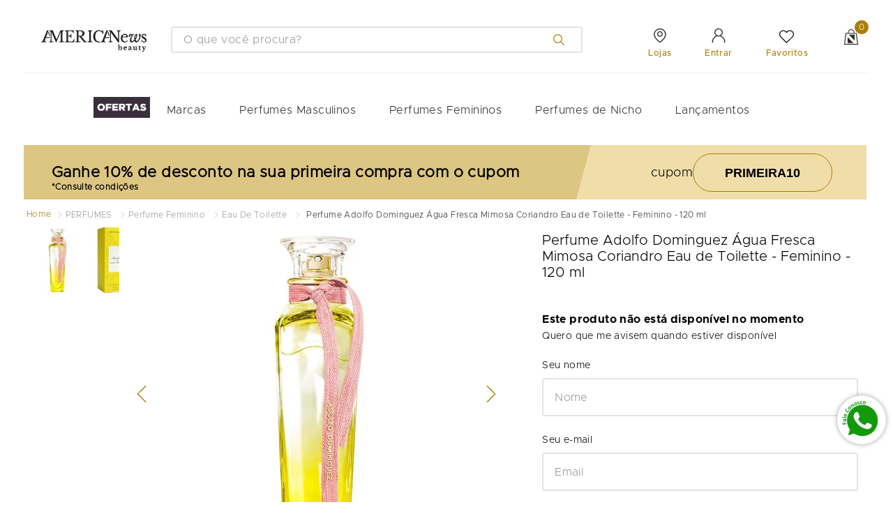

--- FILE ---
content_type: text/html; charset=utf-8
request_url: https://www.google.com/recaptcha/enterprise/anchor?ar=1&k=6LdV7CIpAAAAAPUrHXWlFArQ5hSiNQJk6Ja-vcYM&co=aHR0cHM6Ly93d3cuYW5iZWF1dHkuY29tLmJyOjQ0Mw..&hl=pt-BR&v=PoyoqOPhxBO7pBk68S4YbpHZ&size=invisible&anchor-ms=20000&execute-ms=30000&cb=mphgntw4zcz8
body_size: 48964
content:
<!DOCTYPE HTML><html dir="ltr" lang="pt-BR"><head><meta http-equiv="Content-Type" content="text/html; charset=UTF-8">
<meta http-equiv="X-UA-Compatible" content="IE=edge">
<title>reCAPTCHA</title>
<style type="text/css">
/* cyrillic-ext */
@font-face {
  font-family: 'Roboto';
  font-style: normal;
  font-weight: 400;
  font-stretch: 100%;
  src: url(//fonts.gstatic.com/s/roboto/v48/KFO7CnqEu92Fr1ME7kSn66aGLdTylUAMa3GUBHMdazTgWw.woff2) format('woff2');
  unicode-range: U+0460-052F, U+1C80-1C8A, U+20B4, U+2DE0-2DFF, U+A640-A69F, U+FE2E-FE2F;
}
/* cyrillic */
@font-face {
  font-family: 'Roboto';
  font-style: normal;
  font-weight: 400;
  font-stretch: 100%;
  src: url(//fonts.gstatic.com/s/roboto/v48/KFO7CnqEu92Fr1ME7kSn66aGLdTylUAMa3iUBHMdazTgWw.woff2) format('woff2');
  unicode-range: U+0301, U+0400-045F, U+0490-0491, U+04B0-04B1, U+2116;
}
/* greek-ext */
@font-face {
  font-family: 'Roboto';
  font-style: normal;
  font-weight: 400;
  font-stretch: 100%;
  src: url(//fonts.gstatic.com/s/roboto/v48/KFO7CnqEu92Fr1ME7kSn66aGLdTylUAMa3CUBHMdazTgWw.woff2) format('woff2');
  unicode-range: U+1F00-1FFF;
}
/* greek */
@font-face {
  font-family: 'Roboto';
  font-style: normal;
  font-weight: 400;
  font-stretch: 100%;
  src: url(//fonts.gstatic.com/s/roboto/v48/KFO7CnqEu92Fr1ME7kSn66aGLdTylUAMa3-UBHMdazTgWw.woff2) format('woff2');
  unicode-range: U+0370-0377, U+037A-037F, U+0384-038A, U+038C, U+038E-03A1, U+03A3-03FF;
}
/* math */
@font-face {
  font-family: 'Roboto';
  font-style: normal;
  font-weight: 400;
  font-stretch: 100%;
  src: url(//fonts.gstatic.com/s/roboto/v48/KFO7CnqEu92Fr1ME7kSn66aGLdTylUAMawCUBHMdazTgWw.woff2) format('woff2');
  unicode-range: U+0302-0303, U+0305, U+0307-0308, U+0310, U+0312, U+0315, U+031A, U+0326-0327, U+032C, U+032F-0330, U+0332-0333, U+0338, U+033A, U+0346, U+034D, U+0391-03A1, U+03A3-03A9, U+03B1-03C9, U+03D1, U+03D5-03D6, U+03F0-03F1, U+03F4-03F5, U+2016-2017, U+2034-2038, U+203C, U+2040, U+2043, U+2047, U+2050, U+2057, U+205F, U+2070-2071, U+2074-208E, U+2090-209C, U+20D0-20DC, U+20E1, U+20E5-20EF, U+2100-2112, U+2114-2115, U+2117-2121, U+2123-214F, U+2190, U+2192, U+2194-21AE, U+21B0-21E5, U+21F1-21F2, U+21F4-2211, U+2213-2214, U+2216-22FF, U+2308-230B, U+2310, U+2319, U+231C-2321, U+2336-237A, U+237C, U+2395, U+239B-23B7, U+23D0, U+23DC-23E1, U+2474-2475, U+25AF, U+25B3, U+25B7, U+25BD, U+25C1, U+25CA, U+25CC, U+25FB, U+266D-266F, U+27C0-27FF, U+2900-2AFF, U+2B0E-2B11, U+2B30-2B4C, U+2BFE, U+3030, U+FF5B, U+FF5D, U+1D400-1D7FF, U+1EE00-1EEFF;
}
/* symbols */
@font-face {
  font-family: 'Roboto';
  font-style: normal;
  font-weight: 400;
  font-stretch: 100%;
  src: url(//fonts.gstatic.com/s/roboto/v48/KFO7CnqEu92Fr1ME7kSn66aGLdTylUAMaxKUBHMdazTgWw.woff2) format('woff2');
  unicode-range: U+0001-000C, U+000E-001F, U+007F-009F, U+20DD-20E0, U+20E2-20E4, U+2150-218F, U+2190, U+2192, U+2194-2199, U+21AF, U+21E6-21F0, U+21F3, U+2218-2219, U+2299, U+22C4-22C6, U+2300-243F, U+2440-244A, U+2460-24FF, U+25A0-27BF, U+2800-28FF, U+2921-2922, U+2981, U+29BF, U+29EB, U+2B00-2BFF, U+4DC0-4DFF, U+FFF9-FFFB, U+10140-1018E, U+10190-1019C, U+101A0, U+101D0-101FD, U+102E0-102FB, U+10E60-10E7E, U+1D2C0-1D2D3, U+1D2E0-1D37F, U+1F000-1F0FF, U+1F100-1F1AD, U+1F1E6-1F1FF, U+1F30D-1F30F, U+1F315, U+1F31C, U+1F31E, U+1F320-1F32C, U+1F336, U+1F378, U+1F37D, U+1F382, U+1F393-1F39F, U+1F3A7-1F3A8, U+1F3AC-1F3AF, U+1F3C2, U+1F3C4-1F3C6, U+1F3CA-1F3CE, U+1F3D4-1F3E0, U+1F3ED, U+1F3F1-1F3F3, U+1F3F5-1F3F7, U+1F408, U+1F415, U+1F41F, U+1F426, U+1F43F, U+1F441-1F442, U+1F444, U+1F446-1F449, U+1F44C-1F44E, U+1F453, U+1F46A, U+1F47D, U+1F4A3, U+1F4B0, U+1F4B3, U+1F4B9, U+1F4BB, U+1F4BF, U+1F4C8-1F4CB, U+1F4D6, U+1F4DA, U+1F4DF, U+1F4E3-1F4E6, U+1F4EA-1F4ED, U+1F4F7, U+1F4F9-1F4FB, U+1F4FD-1F4FE, U+1F503, U+1F507-1F50B, U+1F50D, U+1F512-1F513, U+1F53E-1F54A, U+1F54F-1F5FA, U+1F610, U+1F650-1F67F, U+1F687, U+1F68D, U+1F691, U+1F694, U+1F698, U+1F6AD, U+1F6B2, U+1F6B9-1F6BA, U+1F6BC, U+1F6C6-1F6CF, U+1F6D3-1F6D7, U+1F6E0-1F6EA, U+1F6F0-1F6F3, U+1F6F7-1F6FC, U+1F700-1F7FF, U+1F800-1F80B, U+1F810-1F847, U+1F850-1F859, U+1F860-1F887, U+1F890-1F8AD, U+1F8B0-1F8BB, U+1F8C0-1F8C1, U+1F900-1F90B, U+1F93B, U+1F946, U+1F984, U+1F996, U+1F9E9, U+1FA00-1FA6F, U+1FA70-1FA7C, U+1FA80-1FA89, U+1FA8F-1FAC6, U+1FACE-1FADC, U+1FADF-1FAE9, U+1FAF0-1FAF8, U+1FB00-1FBFF;
}
/* vietnamese */
@font-face {
  font-family: 'Roboto';
  font-style: normal;
  font-weight: 400;
  font-stretch: 100%;
  src: url(//fonts.gstatic.com/s/roboto/v48/KFO7CnqEu92Fr1ME7kSn66aGLdTylUAMa3OUBHMdazTgWw.woff2) format('woff2');
  unicode-range: U+0102-0103, U+0110-0111, U+0128-0129, U+0168-0169, U+01A0-01A1, U+01AF-01B0, U+0300-0301, U+0303-0304, U+0308-0309, U+0323, U+0329, U+1EA0-1EF9, U+20AB;
}
/* latin-ext */
@font-face {
  font-family: 'Roboto';
  font-style: normal;
  font-weight: 400;
  font-stretch: 100%;
  src: url(//fonts.gstatic.com/s/roboto/v48/KFO7CnqEu92Fr1ME7kSn66aGLdTylUAMa3KUBHMdazTgWw.woff2) format('woff2');
  unicode-range: U+0100-02BA, U+02BD-02C5, U+02C7-02CC, U+02CE-02D7, U+02DD-02FF, U+0304, U+0308, U+0329, U+1D00-1DBF, U+1E00-1E9F, U+1EF2-1EFF, U+2020, U+20A0-20AB, U+20AD-20C0, U+2113, U+2C60-2C7F, U+A720-A7FF;
}
/* latin */
@font-face {
  font-family: 'Roboto';
  font-style: normal;
  font-weight: 400;
  font-stretch: 100%;
  src: url(//fonts.gstatic.com/s/roboto/v48/KFO7CnqEu92Fr1ME7kSn66aGLdTylUAMa3yUBHMdazQ.woff2) format('woff2');
  unicode-range: U+0000-00FF, U+0131, U+0152-0153, U+02BB-02BC, U+02C6, U+02DA, U+02DC, U+0304, U+0308, U+0329, U+2000-206F, U+20AC, U+2122, U+2191, U+2193, U+2212, U+2215, U+FEFF, U+FFFD;
}
/* cyrillic-ext */
@font-face {
  font-family: 'Roboto';
  font-style: normal;
  font-weight: 500;
  font-stretch: 100%;
  src: url(//fonts.gstatic.com/s/roboto/v48/KFO7CnqEu92Fr1ME7kSn66aGLdTylUAMa3GUBHMdazTgWw.woff2) format('woff2');
  unicode-range: U+0460-052F, U+1C80-1C8A, U+20B4, U+2DE0-2DFF, U+A640-A69F, U+FE2E-FE2F;
}
/* cyrillic */
@font-face {
  font-family: 'Roboto';
  font-style: normal;
  font-weight: 500;
  font-stretch: 100%;
  src: url(//fonts.gstatic.com/s/roboto/v48/KFO7CnqEu92Fr1ME7kSn66aGLdTylUAMa3iUBHMdazTgWw.woff2) format('woff2');
  unicode-range: U+0301, U+0400-045F, U+0490-0491, U+04B0-04B1, U+2116;
}
/* greek-ext */
@font-face {
  font-family: 'Roboto';
  font-style: normal;
  font-weight: 500;
  font-stretch: 100%;
  src: url(//fonts.gstatic.com/s/roboto/v48/KFO7CnqEu92Fr1ME7kSn66aGLdTylUAMa3CUBHMdazTgWw.woff2) format('woff2');
  unicode-range: U+1F00-1FFF;
}
/* greek */
@font-face {
  font-family: 'Roboto';
  font-style: normal;
  font-weight: 500;
  font-stretch: 100%;
  src: url(//fonts.gstatic.com/s/roboto/v48/KFO7CnqEu92Fr1ME7kSn66aGLdTylUAMa3-UBHMdazTgWw.woff2) format('woff2');
  unicode-range: U+0370-0377, U+037A-037F, U+0384-038A, U+038C, U+038E-03A1, U+03A3-03FF;
}
/* math */
@font-face {
  font-family: 'Roboto';
  font-style: normal;
  font-weight: 500;
  font-stretch: 100%;
  src: url(//fonts.gstatic.com/s/roboto/v48/KFO7CnqEu92Fr1ME7kSn66aGLdTylUAMawCUBHMdazTgWw.woff2) format('woff2');
  unicode-range: U+0302-0303, U+0305, U+0307-0308, U+0310, U+0312, U+0315, U+031A, U+0326-0327, U+032C, U+032F-0330, U+0332-0333, U+0338, U+033A, U+0346, U+034D, U+0391-03A1, U+03A3-03A9, U+03B1-03C9, U+03D1, U+03D5-03D6, U+03F0-03F1, U+03F4-03F5, U+2016-2017, U+2034-2038, U+203C, U+2040, U+2043, U+2047, U+2050, U+2057, U+205F, U+2070-2071, U+2074-208E, U+2090-209C, U+20D0-20DC, U+20E1, U+20E5-20EF, U+2100-2112, U+2114-2115, U+2117-2121, U+2123-214F, U+2190, U+2192, U+2194-21AE, U+21B0-21E5, U+21F1-21F2, U+21F4-2211, U+2213-2214, U+2216-22FF, U+2308-230B, U+2310, U+2319, U+231C-2321, U+2336-237A, U+237C, U+2395, U+239B-23B7, U+23D0, U+23DC-23E1, U+2474-2475, U+25AF, U+25B3, U+25B7, U+25BD, U+25C1, U+25CA, U+25CC, U+25FB, U+266D-266F, U+27C0-27FF, U+2900-2AFF, U+2B0E-2B11, U+2B30-2B4C, U+2BFE, U+3030, U+FF5B, U+FF5D, U+1D400-1D7FF, U+1EE00-1EEFF;
}
/* symbols */
@font-face {
  font-family: 'Roboto';
  font-style: normal;
  font-weight: 500;
  font-stretch: 100%;
  src: url(//fonts.gstatic.com/s/roboto/v48/KFO7CnqEu92Fr1ME7kSn66aGLdTylUAMaxKUBHMdazTgWw.woff2) format('woff2');
  unicode-range: U+0001-000C, U+000E-001F, U+007F-009F, U+20DD-20E0, U+20E2-20E4, U+2150-218F, U+2190, U+2192, U+2194-2199, U+21AF, U+21E6-21F0, U+21F3, U+2218-2219, U+2299, U+22C4-22C6, U+2300-243F, U+2440-244A, U+2460-24FF, U+25A0-27BF, U+2800-28FF, U+2921-2922, U+2981, U+29BF, U+29EB, U+2B00-2BFF, U+4DC0-4DFF, U+FFF9-FFFB, U+10140-1018E, U+10190-1019C, U+101A0, U+101D0-101FD, U+102E0-102FB, U+10E60-10E7E, U+1D2C0-1D2D3, U+1D2E0-1D37F, U+1F000-1F0FF, U+1F100-1F1AD, U+1F1E6-1F1FF, U+1F30D-1F30F, U+1F315, U+1F31C, U+1F31E, U+1F320-1F32C, U+1F336, U+1F378, U+1F37D, U+1F382, U+1F393-1F39F, U+1F3A7-1F3A8, U+1F3AC-1F3AF, U+1F3C2, U+1F3C4-1F3C6, U+1F3CA-1F3CE, U+1F3D4-1F3E0, U+1F3ED, U+1F3F1-1F3F3, U+1F3F5-1F3F7, U+1F408, U+1F415, U+1F41F, U+1F426, U+1F43F, U+1F441-1F442, U+1F444, U+1F446-1F449, U+1F44C-1F44E, U+1F453, U+1F46A, U+1F47D, U+1F4A3, U+1F4B0, U+1F4B3, U+1F4B9, U+1F4BB, U+1F4BF, U+1F4C8-1F4CB, U+1F4D6, U+1F4DA, U+1F4DF, U+1F4E3-1F4E6, U+1F4EA-1F4ED, U+1F4F7, U+1F4F9-1F4FB, U+1F4FD-1F4FE, U+1F503, U+1F507-1F50B, U+1F50D, U+1F512-1F513, U+1F53E-1F54A, U+1F54F-1F5FA, U+1F610, U+1F650-1F67F, U+1F687, U+1F68D, U+1F691, U+1F694, U+1F698, U+1F6AD, U+1F6B2, U+1F6B9-1F6BA, U+1F6BC, U+1F6C6-1F6CF, U+1F6D3-1F6D7, U+1F6E0-1F6EA, U+1F6F0-1F6F3, U+1F6F7-1F6FC, U+1F700-1F7FF, U+1F800-1F80B, U+1F810-1F847, U+1F850-1F859, U+1F860-1F887, U+1F890-1F8AD, U+1F8B0-1F8BB, U+1F8C0-1F8C1, U+1F900-1F90B, U+1F93B, U+1F946, U+1F984, U+1F996, U+1F9E9, U+1FA00-1FA6F, U+1FA70-1FA7C, U+1FA80-1FA89, U+1FA8F-1FAC6, U+1FACE-1FADC, U+1FADF-1FAE9, U+1FAF0-1FAF8, U+1FB00-1FBFF;
}
/* vietnamese */
@font-face {
  font-family: 'Roboto';
  font-style: normal;
  font-weight: 500;
  font-stretch: 100%;
  src: url(//fonts.gstatic.com/s/roboto/v48/KFO7CnqEu92Fr1ME7kSn66aGLdTylUAMa3OUBHMdazTgWw.woff2) format('woff2');
  unicode-range: U+0102-0103, U+0110-0111, U+0128-0129, U+0168-0169, U+01A0-01A1, U+01AF-01B0, U+0300-0301, U+0303-0304, U+0308-0309, U+0323, U+0329, U+1EA0-1EF9, U+20AB;
}
/* latin-ext */
@font-face {
  font-family: 'Roboto';
  font-style: normal;
  font-weight: 500;
  font-stretch: 100%;
  src: url(//fonts.gstatic.com/s/roboto/v48/KFO7CnqEu92Fr1ME7kSn66aGLdTylUAMa3KUBHMdazTgWw.woff2) format('woff2');
  unicode-range: U+0100-02BA, U+02BD-02C5, U+02C7-02CC, U+02CE-02D7, U+02DD-02FF, U+0304, U+0308, U+0329, U+1D00-1DBF, U+1E00-1E9F, U+1EF2-1EFF, U+2020, U+20A0-20AB, U+20AD-20C0, U+2113, U+2C60-2C7F, U+A720-A7FF;
}
/* latin */
@font-face {
  font-family: 'Roboto';
  font-style: normal;
  font-weight: 500;
  font-stretch: 100%;
  src: url(//fonts.gstatic.com/s/roboto/v48/KFO7CnqEu92Fr1ME7kSn66aGLdTylUAMa3yUBHMdazQ.woff2) format('woff2');
  unicode-range: U+0000-00FF, U+0131, U+0152-0153, U+02BB-02BC, U+02C6, U+02DA, U+02DC, U+0304, U+0308, U+0329, U+2000-206F, U+20AC, U+2122, U+2191, U+2193, U+2212, U+2215, U+FEFF, U+FFFD;
}
/* cyrillic-ext */
@font-face {
  font-family: 'Roboto';
  font-style: normal;
  font-weight: 900;
  font-stretch: 100%;
  src: url(//fonts.gstatic.com/s/roboto/v48/KFO7CnqEu92Fr1ME7kSn66aGLdTylUAMa3GUBHMdazTgWw.woff2) format('woff2');
  unicode-range: U+0460-052F, U+1C80-1C8A, U+20B4, U+2DE0-2DFF, U+A640-A69F, U+FE2E-FE2F;
}
/* cyrillic */
@font-face {
  font-family: 'Roboto';
  font-style: normal;
  font-weight: 900;
  font-stretch: 100%;
  src: url(//fonts.gstatic.com/s/roboto/v48/KFO7CnqEu92Fr1ME7kSn66aGLdTylUAMa3iUBHMdazTgWw.woff2) format('woff2');
  unicode-range: U+0301, U+0400-045F, U+0490-0491, U+04B0-04B1, U+2116;
}
/* greek-ext */
@font-face {
  font-family: 'Roboto';
  font-style: normal;
  font-weight: 900;
  font-stretch: 100%;
  src: url(//fonts.gstatic.com/s/roboto/v48/KFO7CnqEu92Fr1ME7kSn66aGLdTylUAMa3CUBHMdazTgWw.woff2) format('woff2');
  unicode-range: U+1F00-1FFF;
}
/* greek */
@font-face {
  font-family: 'Roboto';
  font-style: normal;
  font-weight: 900;
  font-stretch: 100%;
  src: url(//fonts.gstatic.com/s/roboto/v48/KFO7CnqEu92Fr1ME7kSn66aGLdTylUAMa3-UBHMdazTgWw.woff2) format('woff2');
  unicode-range: U+0370-0377, U+037A-037F, U+0384-038A, U+038C, U+038E-03A1, U+03A3-03FF;
}
/* math */
@font-face {
  font-family: 'Roboto';
  font-style: normal;
  font-weight: 900;
  font-stretch: 100%;
  src: url(//fonts.gstatic.com/s/roboto/v48/KFO7CnqEu92Fr1ME7kSn66aGLdTylUAMawCUBHMdazTgWw.woff2) format('woff2');
  unicode-range: U+0302-0303, U+0305, U+0307-0308, U+0310, U+0312, U+0315, U+031A, U+0326-0327, U+032C, U+032F-0330, U+0332-0333, U+0338, U+033A, U+0346, U+034D, U+0391-03A1, U+03A3-03A9, U+03B1-03C9, U+03D1, U+03D5-03D6, U+03F0-03F1, U+03F4-03F5, U+2016-2017, U+2034-2038, U+203C, U+2040, U+2043, U+2047, U+2050, U+2057, U+205F, U+2070-2071, U+2074-208E, U+2090-209C, U+20D0-20DC, U+20E1, U+20E5-20EF, U+2100-2112, U+2114-2115, U+2117-2121, U+2123-214F, U+2190, U+2192, U+2194-21AE, U+21B0-21E5, U+21F1-21F2, U+21F4-2211, U+2213-2214, U+2216-22FF, U+2308-230B, U+2310, U+2319, U+231C-2321, U+2336-237A, U+237C, U+2395, U+239B-23B7, U+23D0, U+23DC-23E1, U+2474-2475, U+25AF, U+25B3, U+25B7, U+25BD, U+25C1, U+25CA, U+25CC, U+25FB, U+266D-266F, U+27C0-27FF, U+2900-2AFF, U+2B0E-2B11, U+2B30-2B4C, U+2BFE, U+3030, U+FF5B, U+FF5D, U+1D400-1D7FF, U+1EE00-1EEFF;
}
/* symbols */
@font-face {
  font-family: 'Roboto';
  font-style: normal;
  font-weight: 900;
  font-stretch: 100%;
  src: url(//fonts.gstatic.com/s/roboto/v48/KFO7CnqEu92Fr1ME7kSn66aGLdTylUAMaxKUBHMdazTgWw.woff2) format('woff2');
  unicode-range: U+0001-000C, U+000E-001F, U+007F-009F, U+20DD-20E0, U+20E2-20E4, U+2150-218F, U+2190, U+2192, U+2194-2199, U+21AF, U+21E6-21F0, U+21F3, U+2218-2219, U+2299, U+22C4-22C6, U+2300-243F, U+2440-244A, U+2460-24FF, U+25A0-27BF, U+2800-28FF, U+2921-2922, U+2981, U+29BF, U+29EB, U+2B00-2BFF, U+4DC0-4DFF, U+FFF9-FFFB, U+10140-1018E, U+10190-1019C, U+101A0, U+101D0-101FD, U+102E0-102FB, U+10E60-10E7E, U+1D2C0-1D2D3, U+1D2E0-1D37F, U+1F000-1F0FF, U+1F100-1F1AD, U+1F1E6-1F1FF, U+1F30D-1F30F, U+1F315, U+1F31C, U+1F31E, U+1F320-1F32C, U+1F336, U+1F378, U+1F37D, U+1F382, U+1F393-1F39F, U+1F3A7-1F3A8, U+1F3AC-1F3AF, U+1F3C2, U+1F3C4-1F3C6, U+1F3CA-1F3CE, U+1F3D4-1F3E0, U+1F3ED, U+1F3F1-1F3F3, U+1F3F5-1F3F7, U+1F408, U+1F415, U+1F41F, U+1F426, U+1F43F, U+1F441-1F442, U+1F444, U+1F446-1F449, U+1F44C-1F44E, U+1F453, U+1F46A, U+1F47D, U+1F4A3, U+1F4B0, U+1F4B3, U+1F4B9, U+1F4BB, U+1F4BF, U+1F4C8-1F4CB, U+1F4D6, U+1F4DA, U+1F4DF, U+1F4E3-1F4E6, U+1F4EA-1F4ED, U+1F4F7, U+1F4F9-1F4FB, U+1F4FD-1F4FE, U+1F503, U+1F507-1F50B, U+1F50D, U+1F512-1F513, U+1F53E-1F54A, U+1F54F-1F5FA, U+1F610, U+1F650-1F67F, U+1F687, U+1F68D, U+1F691, U+1F694, U+1F698, U+1F6AD, U+1F6B2, U+1F6B9-1F6BA, U+1F6BC, U+1F6C6-1F6CF, U+1F6D3-1F6D7, U+1F6E0-1F6EA, U+1F6F0-1F6F3, U+1F6F7-1F6FC, U+1F700-1F7FF, U+1F800-1F80B, U+1F810-1F847, U+1F850-1F859, U+1F860-1F887, U+1F890-1F8AD, U+1F8B0-1F8BB, U+1F8C0-1F8C1, U+1F900-1F90B, U+1F93B, U+1F946, U+1F984, U+1F996, U+1F9E9, U+1FA00-1FA6F, U+1FA70-1FA7C, U+1FA80-1FA89, U+1FA8F-1FAC6, U+1FACE-1FADC, U+1FADF-1FAE9, U+1FAF0-1FAF8, U+1FB00-1FBFF;
}
/* vietnamese */
@font-face {
  font-family: 'Roboto';
  font-style: normal;
  font-weight: 900;
  font-stretch: 100%;
  src: url(//fonts.gstatic.com/s/roboto/v48/KFO7CnqEu92Fr1ME7kSn66aGLdTylUAMa3OUBHMdazTgWw.woff2) format('woff2');
  unicode-range: U+0102-0103, U+0110-0111, U+0128-0129, U+0168-0169, U+01A0-01A1, U+01AF-01B0, U+0300-0301, U+0303-0304, U+0308-0309, U+0323, U+0329, U+1EA0-1EF9, U+20AB;
}
/* latin-ext */
@font-face {
  font-family: 'Roboto';
  font-style: normal;
  font-weight: 900;
  font-stretch: 100%;
  src: url(//fonts.gstatic.com/s/roboto/v48/KFO7CnqEu92Fr1ME7kSn66aGLdTylUAMa3KUBHMdazTgWw.woff2) format('woff2');
  unicode-range: U+0100-02BA, U+02BD-02C5, U+02C7-02CC, U+02CE-02D7, U+02DD-02FF, U+0304, U+0308, U+0329, U+1D00-1DBF, U+1E00-1E9F, U+1EF2-1EFF, U+2020, U+20A0-20AB, U+20AD-20C0, U+2113, U+2C60-2C7F, U+A720-A7FF;
}
/* latin */
@font-face {
  font-family: 'Roboto';
  font-style: normal;
  font-weight: 900;
  font-stretch: 100%;
  src: url(//fonts.gstatic.com/s/roboto/v48/KFO7CnqEu92Fr1ME7kSn66aGLdTylUAMa3yUBHMdazQ.woff2) format('woff2');
  unicode-range: U+0000-00FF, U+0131, U+0152-0153, U+02BB-02BC, U+02C6, U+02DA, U+02DC, U+0304, U+0308, U+0329, U+2000-206F, U+20AC, U+2122, U+2191, U+2193, U+2212, U+2215, U+FEFF, U+FFFD;
}

</style>
<link rel="stylesheet" type="text/css" href="https://www.gstatic.com/recaptcha/releases/PoyoqOPhxBO7pBk68S4YbpHZ/styles__ltr.css">
<script nonce="u4evjT0SHVK6wR6HWWwuuA" type="text/javascript">window['__recaptcha_api'] = 'https://www.google.com/recaptcha/enterprise/';</script>
<script type="text/javascript" src="https://www.gstatic.com/recaptcha/releases/PoyoqOPhxBO7pBk68S4YbpHZ/recaptcha__pt_br.js" nonce="u4evjT0SHVK6wR6HWWwuuA">
      
    </script></head>
<body><div id="rc-anchor-alert" class="rc-anchor-alert"></div>
<input type="hidden" id="recaptcha-token" value="[base64]">
<script type="text/javascript" nonce="u4evjT0SHVK6wR6HWWwuuA">
      recaptcha.anchor.Main.init("[\x22ainput\x22,[\x22bgdata\x22,\x22\x22,\[base64]/[base64]/UltIKytdPWE6KGE8MjA0OD9SW0grK109YT4+NnwxOTI6KChhJjY0NTEyKT09NTUyOTYmJnErMTxoLmxlbmd0aCYmKGguY2hhckNvZGVBdChxKzEpJjY0NTEyKT09NTYzMjA/[base64]/MjU1OlI/[base64]/[base64]/[base64]/[base64]/[base64]/[base64]/[base64]/[base64]/[base64]/[base64]\x22,\[base64]\x22,\x22SMK2w5TDs1tIw6J1cMO5w4EMAcKwNiBUw44GasOMEAgJw50Xw7hjwo5PczJQEgbDqcOzZhzChRk8w7nDhcKsw7/Dq07Dg2fCmcK3w7w0w53DjE1qHMOvw4sww4bCmzDDqgTDhsOTw4DCmRvCrsOnwoPDrWDDo8O5wr/[base64]/wojDjHcrM0LDvl7DiMKVw6/Dpjwkw6vChsOUGsOeMEsaw6rCkG09wopyQMOLwq7CsH3Cm8KAwoNPJMO2w5HCliPDlzLDiMKlAzRpwqc5K2dgbMKAwr0bJz7CkMOvwq4mw4DDpMKWKh8Pwpx/wovDhMK4bgJiXMKXMGhewrgfwpbDiU0rJcKKw74YLG9BCFBoIks3w7shbcO7IcOqTQzCssOIeEnDv0LCrcKsZcOOJ3ELeMOsw4p8fsOFVAPDncOVH8KXw4Newo0jGnfDg8OmUsKybWTCp8Kvw644w5MEw6nCosO/[base64]/Dn8K/KMKpU8K/woQ0wr/CrDcDwoEBXm3Dv29dw40CJmTCjsOhcSpQTmDDncOYUxjCgDPDiw95QT9owo3DkE/DoFR0woPDlgUGwoMewqZrA8Ohw4NRO3rDkcK1w4tGLSsfF8Ofw4zDmms7AiHDtk7CqcOdwq9Nw5XDjQ7DpsOKdMOiwq/CucOJw5pZwplOw7DCnMKUwpV+wo1cwp7CtMOuFcOOXMKAX34CL8OCw7HCkMO6HMKywovCrQLDncKhejbDrMOkJRRWwoBXI8OaRcOXBsO6HsKZwpfCqmRIw7ZRw5Alwp0Lw5vCqcKnwr3DqW/Di1XDjlZgfcOAbMOewop9w5bDrCLDgcOKfcOnw70EQRkDw685w68GSMKAw6kNFjksw7XCslg4WsOBWhHCsRFowoYMQh/Dt8OnAMOjw5PCpUQpwozCk8KcfyfDglJIwq4QRsKvcMOicyBHP8Kcw7DDk8OJMClFeiwUw5TCshXDqx/DmMOWVGgCAcKuQsOGwrYfccOPw7HDqHfDjkvCsWrCgRhQwoFxTV1twr7CqcKzbwTDjMOvw63Cp1dywpF6w47DhA7Cg8OQIcKdw6jDs8Kvw57Ct13Dp8O1wrNBClLDjcKjwqLDky53w6hMYz/[base64]/Ck8Oxw4fDusOFbcOwNQfCqcO8ZhIlw5wtYDvDvRDCt28/KsOiUWLDpHTCrcKqwrjCvMKhW0MRwpDDncKAwqwZw4Qzw5/DlzrCk8KKw7FKw6dJw4RswrVQMMKZBmLDgMOQwpTDocO+AsKLw5bDsU8nVsOeX1rDjVlWdcKpKMODw7hyY15+wqEMwqzCiMOKTlvDssK0C8OQKcOuw6HCrg5cSMKzwplMHl/[base64]/DrsKzNcOMwpgbMMObP2HDuBRJwrnCqMOYw4cUw4PCrsKlwrcaXsKAYMKwScK5d8KyJi7DhyF2w75Hwq/[base64]/LCHChsK4UcObDG9wexXDvnpwwr3DokcGWcOWw5hbwoQQw5gMwpEZSlZSXsOzWsOpw65GwohFw7HDg8KjGMK1wrNgcEsFYsKAw75OCCNlNzBlw4vCm8OMNMK8HcOhKTfDjQzDv8OYH8KoLl47w5/DscO2Y8OUwoAzP8K7C3PCusOiw5/Ci2vClTNVw4fCo8Oew7E4T1Fmd8KyLxLCjjHCgUBbwr3DtMOnwpLDnyfDvSBzDTdidsKHwpQzPsOMwr5Hwpx1asKxwoHDqMKsw48Lw5PDgh8QA0jCo8OAwp8CS8Ktw4TCh8Kvw5zCkkltwq5+HQl7TG4Ew6Bfwr9Sw7xSFsKqPcOmw4/[base64]/CpcOYw7/CqcKkwodAQT3Dg8KkwonCpk9JJcORw6HDoGIDwo1cHA8cwogee03DnEFuw78cMQtew57CsHIIwpxJOcKabDbDg3/CusOQw7HDtMKsdcKqw4gTwrHCpMK1w6l4K8O5w6TCicKNPcKWUQXDtsOqMBrDgwxybMKUw4bCisKZbMK5asKEwpbCukDDow/DsxTCvjDCpMOXKRFQw4t1w7TDrcKEKzXDjmbClWEMw4HCscK2FMK5woFew58iwozDn8O4DMOxWGjDg8OHw4jDnS7DvzHDqcKHw7tVKsONYHgZGsKUNsKfDsKtExYHGsK6wrgTEXTCoMKEWsOow78KwrNWRzFkwoVjwq/DicO6U8Kgwp8ww5fDk8KjwoPDvXo7HMKMwpDDpV3DpcO5w5odwqd5wozCj8O3w5jCkTtgw4A8wqtDw4jDvy/DuXgdXXhrFcKvwo0yWsOGw5DDt2LDl8Oow5llQMOGe13CuMOxABJ2bBEiw6FYwrFCYWDCv8OodmPDv8KEanJ8wpRxJcOXw6LCrgTCmUzCiwXCqcKewqHCjcO/[base64]/wqIdwrV0wosww7QYAsO7dsOhwqNywo82YVHCg3UODsK+wqHCnjYPwqt2w6XCj8O1E8KfTMO/[base64]/Dt0LCgV4eBcK8NsOjL3/ClcO5TgoLM8Ofc20MHR3DrsOxwpfDqGvDtsKkw6tOw7A7wqZkwqoEVG7CqMO0F8K/PcOeKsKgGcKnwpdkw6JjbhkTFBEuw5rDhxzDl1pdwo/ClcOaVAcWPQrDncKVOA96bMKLLjjDtsKyGQUVwrtLwrLCk8Oqb0jDlDrDqMOBwprCmsKBZBHCmVvCsmfCvsOYR0XDviNaBVLCvG8awpLDqsODZT/DnRs3w5vCgsKmw6zCksK7emRjeQhIXcKCwrxmMsO0HHxCw7w9w6bCmDLDhMOMwqkFQ0IdwoBhw69Kw6HDlUvCt8ORw44Fwp11w5XDvGphGmvDoifCuk90BRdad8KTwrllbMObwqXCn8KdL8OhwoPCocOtEEd/HQHDs8Ofw5c1XB7DjmUzEyIeOMOxDDjChcK3w7QYYg9GbVPDmcKjAMKfPcKDwoTDmMOxAErDuDPDtzMUw4XDvMOyfVvCvwhCQULDhzQNw4s/N8OFQDvDu1vDkMONT04oTnjDjyNTw4hbIAA1wr1Ew64IfUjCvsOgwo3CnCs5b8KYZMKLasK3fXg8L8KzPsK2wrYPw4DCjxkXExXClGcgOMORfGVzH1MDPUotPTjCgVjDllLDnC4XwpgpwrNGb8O6U0wVIcOsw73DkMOWw7nCi1ZOw44gRMK0WcOCd13CmAh+w7xJCG/DuB3CrcOrw73CmQgtTybDhQtCecKOwp1YNBthV3xWFmJTA07CvmnCrcKJCTPDvg/[base64]/CqcOOwpbCglzCpxlNLVDCkQkew7EKw5XDvinClMKRw43Du38vZMKPwpDDrcKHG8OfwokCw5PDv8OBw5/Cl8OcwpPDvsKbLRV9Gjpewq0yM8K7A8ONQwZnTRpZw5LDh8Ozwo98wr7DlW8Dwp0owobCvirCkypswpDDpB3CqsK4fAJpZDzCncKqcMOjwqY2K8KUwr7Cv2rCn8K1WMKeLRXDrVQfwrvCqXzCo3w1MsKIwr/DuXDCi8OEJsKZR2kYQ8Ogw6UnG3PCqiTCs0ReOsOZNsOFwrjDoATDncKRQyHDjQLCgk8adMKZw5XCuCzDmkrCrH/[base64]/DgcOeE8Obw6nCmS/[base64]/DtcO/FMKjwqA4E8KCw7wvw6TDlBsaw5c1w67Dr3HCsTUoRMOBNMOhDCxpw5dZVcKaTsK6Kj55VXjDiTvClVLCuz/DkMO+RcOnwojDgi9KwpQvZMKgCxXCj8O3w5hCTwlyw7AzwpdBcsOSwq0JIEHDsSYewqwywqk2dm8vwqPDrcO1XCDCtRnDucKufcOvSMKTLlc4VcK9w6HDosKiw4owGMKFwqx5UTEzVnjDt8KpwrM4wqcfCsOtw7ELDBppexvCug9xwpTDg8Kvw7vCvz1/w70/a0rCkMKAPgVnwrbCr8KbDSZPOFvDtMOIwoMrw6vDr8KcEXoawpBpU8OxUMK1QQXDsXAfw6tvw4fDpsK5IMOlVxtOw6zCpGZiw5HDmMO8w5bCjnYufyfCjMKrwoxOCmwMHcOfC0VPw4Fowp4JcVbDuMOXUsO3wqpRw6VCw70Zw7VXwp4Lw5PCs3/Cvk4MOcOIITc3Q8OMB8OsIRzCkz1QCDAGNz9oLMK4wr83w5cEw4PCgcO5G8KJDsOKw6jCv8O2SUzDsMKhw6TDtyA/w4RKwrnCtsO6EMKfD8OWH1B7w69ERMO6VFMewrfDqzbDrkJpwphLHhDDtMKRH1FBHUDDv8OYw4B4AcOMw6jDm8OOw4rDrkAnBz/Dj8KqwrzDj08pwrTDoMOzwpEVwrbCr8KkwpbCqsOveDAfw6HCvX3DnAs6wr7ChsKFwoAMFMKFw4V4PMKZwqcab8OYwqfCt8O1LsOfAcKFw6HCuGnDo8K3w58va8OxNcKifMOGwqjCqMOTCsOnQAbDujEgw5gCw4/DgMKlZsO+QcOVZcOnOyFbaEnCikXCncKhF20dwq0Iw7HDs2FFaSTCrhNYaMOlHMKiwovCvsOBwovCsxnCjHTDjQ9Kw5/CtAvCjMOow4fDvhnDssKdwrd6w7x9w4EKw7c4GWHCtDHDl1IRw7nCuQxyBMOuwrsTw5RBNcKfw4TCtMOnJ8O3wpjDvR3CshjCkjHDvsKTCT4uwotaa1IKwrbDl04/NVjChMOeEMKhA2PDhMKGV8OtWsKUd3vDhWbCqcOTWggbO8OaMMK6wr/DuTzDtmMzw6nDgcKGWMOXw6vCrWHDn8O2w6PDi8K+LsO3wqvDpzoVw6R0K8KQw4nDn1tySFvDvShUw5rCq8KgY8OLw5LCh8KeDcKyw5dJXMKrQMO+JMKTNlolw4Zrwqw9wrlKwr/ChWwIwrISV0rCvQ9gw4TDkMKXDiQuPHl3VWHDgcOmwpLDrzhXw6g+GQtyEmVNwrM/ZV4DF3gmEXvCoTZlw5fDpz3Cp8Kqw4vDvHxiOUA4wovDnmjCqsOow7MSw5drw4DDusKUwrMgSALCt8Kkwqonw4c0wo7Dq8OFw4/DjEIUbTYqwq9CUShiQj3DnMOtwq1yETRQeRh8wobCvE7DgVrDtAjCqyDDq8OnYDcUw4rDvBoAw7HCjMO1MTvDmcKUbcKxwpE3dcKzw7B7OR/DtlLDkH3Dimdewr1nw7ETXsKhwrkWwp5CNy1Zw6rCsArDgkcBw61HYXPCucK7biApw6koc8O+E8Omwo/[base64]/[base64]/[base64]/CrcKKSnPDnXdMwqDDmzRmw7XCj2LCtkVfR1p8VcODMER/bELDulDCiMO4wqDDlsOXC1PDiH7CvxFjWirCjsKNw6RXw5VTwpJEwrN4REDCkTzDssOAWMKXBcKVaHoNwobCuX03w6vCtGzCkcONU8OtUgnCkcO/w67DnsKXw6RRw47CjsKQwrzCtnZSwqV2KkfDrMKZw5PCk8KFTRMgFwwAwq07QcOQwpZsOcKOwq/[base64]/Dmwtrw7jDtCgIwrTClQTCnD9CwpzDkcOjUiLDhMOyQsOYwrN0e8Ohw6Rgw6J4w4DCn8O/wpB1fjDDmsKdOlMAwqHCiCVSP8ODPA3DrHUdRxHDvMOHMgfCi8Onw4YMwrfCsMOdO8OrXAjDtsO1CHlbA1ssf8OLM3wLw5p5BcOWw53Dl1ZhcmvCsh3Cky0GT8KiwoZYfVY5TgDCh8KZw58INMKAUsOWRkNhw6ZYwrnCmRvCrcOFw6vChMK7w4PDvR4nwpjCj0sMwq/Dp8KHeMKqw6HCrsKESEzDrMOdd8K2McKjwoh8JsO1b0HDs8KONjLDncOnwpLDm8OaFcKbw5XDh0XCosOufsKYwpEoLhjDncOxFsOiwoxdw5B/wq88T8KFc0krwpJOw7hbCcKCw5HCkmNbcsKtGQp3wrHDl8OowqEHw45gw6pqwq7Di8KhFsOWN8OxwrFqwoXCjmDCu8O9D2NVbMKxE8KYflNNcl3CksKZbMK6wro/GsKvwqRmwrl/woZrecKhw7jCv8KzwoZUP8KsTMODbxjDrcKcwojDusK4wq7Cun5lKcK9wqDClFU1w5DDg8OyCMKkw4jCu8OQQnBUwovCrTEqw7/DkcKVenQlfMO+SBvCp8OfwozCjx5bLcKfVXbDpsKNRQYnHMOzRHBRw4LCtH4Dw7o0NSPDr8Okw7XDu8Obwr3CpMOTcsOdwpLCsMOWUcKMw53Dg8Obw6bDnFg5ZMOdwpbDscKWw7cyS2ceSMOpwp7DjyBCwrdPw6LDuBZJwo3DjD/DhcO+w5XCjMOJw4PDicOeTcOrOMO0WMOkw5kOw4puwrIpw4PDk8OwwpQMVcKiHnLCrSDDj0bDisKSw4TCrH/Ck8OyRRNrIHjCkDDDicOBOMK4R07CsMK+HEI0XMORUGHCq8Kyb8O2w6tdakccw7jDtMKewr3Dvh4vworDsMKMMsK/OsO8ADfDpXZfUj/DsHTCoAPDkSY4wrVNFcKQw59HNcO3MMOrHMOHw6JvfDPDusKDwpBYI8O9wplCwpTCpC9yw5jCvChIeU5KDhnCvMOnw6hzwr/[base64]/DjiElwr/DmMKFRTofw4Ynwo7Cs8O8w4gJG8Ktw6lAwobDmcKNOcKeNsOiw5Y+DgDCrcOHw5FnBjHDqkPClA0Mw6/Cl048wq/CnMKzNMKYBgwswoXDu8K9KRTDksKKCTjDlhTDlSLDiyAoQ8OIOsK+W8O9w69Hw7YbwqzDicKGwqfCnjrCk8Okwro8w7/DvXXDiHp0MyoCGwPCnsKGwrE/[base64]/CmsKrfsKpwpLDpMKQw5oWw73CvsOxwpkacMKjwpBawonCsV4SEylFw4nClnh6w7bDicOnBsOxwrx8F8OKK8Oowr0fwpzDh8K/[base64]/Ct8OxZ0B7wop/AMOvwoDDp8O8w6p5AUMhw5NrUcK2UAXDnsKVw5AOw4zDsMKyJ8KiAcK8cMO4NsOowqHDocOfw73DhHLDusKURMOZwoIIOF3DhR7CkcOQw6LCj8KHw7zCszvCgcO0wqF0VcKhZcONYGMsw6p6w7w1YXQZVcOVURXDkh/CiMO1YyLCgWzDlUkiNcOawq3DgcO3w79Vw74zw7NyecOMbsKaYcKMwqQGXsKHwrM/[base64]/[base64]/wrbDgU13RMKtIDt4w4TDjMKiwqnCscKAw53CusKiw50VEcKawqMrwrLCpMKrJk8Tw7zDj8KHwq/[base64]/DgVzCmMOhasKxwobClRVkw55sEsObw4NJA1fCoXZHaMKXw4vDt8OJw7HCrwNpwpUVDgPDnCLDsEHDo8OKaiUyw73Dt8O7wqXDjMOFwo/ChcOvCQHDv8Kww5HDsnMIwrrCiFrDnsOsZsKRw6LCjcKqSTLDv1/[base64]/CkwlVW8Okw6LCoRpeFFHDogjDiWgUwql0aMK1w4TCh8K9Kwokw6zClQTCoBNkwpELw4bCllZKQCgdwrjCvMKTKsKbPCPCpnzDq8KMwrLDnWFDeMKeakPDjADDqMOwwqZ9QDbCssKESEQFD1fDuMODwoI3w5PDicOiw4nCuMO/wr7Cv3zCsG8IK1dhw7HCo8OwKzLCm8OqwpRGwrjDhMOfwqvCk8Ocw7LCocODw7vCpsOLNMOQaMKpwrzDmX9cw57CiSl0VsORCR8WT8O7w518wppMw6HDkMOiH2R2wpsCacOJwrJyw6bChXPCg2DChSY+wovCqGBxw6F6Jk/[base64]/QUHCgsKKwrjCr8Kzbk3Co2U8NcKWwrnCl0XCknHChCDCn8K6NMO7w55yDcO2TSQjGMOIw7PDhsKmwplZVX3DksOzw7DCs2jDshzDiAYhOcOwFsOXwo/CpcOQw4TDtS3Dk8ODS8K7UlvDkMKywrB9cE/DnwbDs8K7cClww6gXw40Kw4low4DCqsOsWMOHwrbDvcOvexwxwocOwqMePcKQB299wptXwrvCi8O3fwJ6CsOrwrPCj8OlwrLCmAwFDMOFLcKvAxozcEjCgko6w5DDrcK1wpPDk8KSw4DDscOswqMTwrrDtQsgwok+E1xnfsK4w63DvB/CnQrCjRZhw6LCrsKIC0rCggJmMXXDplPCn2AZwoFIw6rCmcKMw5/[base64]/DnTFkU3ZTLcKuwolLanbCnzjDnSzCgcKZT8Knw6QCcsKhFcKIXMKRdzhJBsOJSH9vPxbCsWHDoyBNCsO4w4zDnMOqw7cMN0vDixgYwr7DlFfCt29LwrzDtsKdFBzDoU/CtMOgBmDDl1fCncOLMMO3a8KWw47DqsK8wog1wrPCi8OCaijClTTCgyPCvR1gwp/DsFANaFQnA8ODRcOsw5vDsMKiJcObwrc+AsOwwqPDsMKjw5PDkcKcw4LDsx3CoB/DqxR5IA/DuhfDilPCqsKgLsOzX2YwdkHCsMOLa2vDt8Ogw6LDicO8AyEGwqbDihHDtcKPw7FkwoQzC8KfIsKMbsKrOR/DklvCn8OJOkR5w7Z2wqNWwoDDpEkyRUkqLsOMw69HfArCg8KGBcK/GsKSwoxOw6zDr3HCh3rClznDsMKbLcKKJUl+PhAZfsK4HsOQQsKgB0tCw63Cln3CusKLWMKnw4rCsMK2wrA/ecK+wp7DoC3ClMK5w77Cug93w4x9wqjCmcKlwrTCumbDlRMEwqjCo8Kcw7olwoPCtRExwrrCiVRpIMOjHMKyw4hyw5lEw5XCrsO2RBpQw5Bgw7bChUrCjlHCr23Dlnl/w5d0McKHR0bCmz8Hen5UWMKLwoDCkA9ow4HCvsOjw7nDomBzCHA1w6TDkGbDnngtWQxdZMOEwp00QsO5w7zDrAUKL8O/[base64]/DkcKuwojCmsKXf8OwwrsRYyUQfDfCgADCksO9N8K/[base64]/CpBPCuk/CvlTDplzDj2LCiMO8wqBOw7FgwoHDkXpIwr8EwqLCqCbCtcKbw6HDm8OheMOxwqJtKkF6wrDDlcOywpsuw47CnMKZBybDghDDtgzCqMKqa8ONw6RAw5p4wrBZw60EwpgVw5nDn8KCWcOlw4PCncK9FMK/QcO0bMKQD8O3wpPCrC0Qwr0SwqMsw5zDl3bCuV3CgjzDh2/DqDnChSgeTWknwqHCiQnDtsKsCQ08LyLDrsK+YCjDkSPDhj7Cn8KSw5bDlsK9M3nDpAgkw6kew7ZMwrJMwollYcKRLml2OFLChMK+wq0kwoU3I8ONw7diw6DDgSjCqcKpacOcw6/CpcK2DcO6wqXCssOIVcORZsKRw7TDhcOBwpthw5IXwofCpyk7wpXCowXDr8K0wo8Lw6TCrsO3eW/[base64]/DiDzDl8KeC2vCpAbCoMOWw4NDBSfDg0tKwokPw4sVaVvDisOwwq9RMGXDg8K4aAPCgR4swo7CqATChXbDuD0gwqjDmz/Dgh9uUGVrw5vCon/CmMKWKFNodcONEFvCp8O4wrXDozbDk8KSAzRiwqh1w4QIWzLDuSTDm8O3wrN4w7TCqEzDhQJYw6DDlRcbCn8wwq8Hwq/DhMK3w4Epw59+QcOTUXEHfTpfaEfCtsKuw6UJwqE6w7rDnsOMNsKbQcKXDnjCrjLDg8ONWiljOGNWw4F0FVbDlMKRbcKAwq3DvGfCqsKFwoXDl8KgwpLDtDjChMKrSVrClsKowozDlcKUwqTDj8O0PhfCoHDClMOKw4/[base64]/CisO/w5zCsMKuw55iNV15QkPCggp9S8K8f17DpMKAfQMpZMOZwokEDAEcLMOyw5zDmx3DoMOnZsOTbsODHcK6w4YhZxocbQgNZTg0wq/Dgm8NNn5aw5hswotGw4jCjmAAYGYTGnnCmMOcw4RiQGUVHMOIwpbDmBDDj8OvMlzDrRlyMyUMwpLCoC1rwq4fURTCrcOpwoPDsU3CjBvCkA0Pw7TChcK7w7Q4wq1/WWzDvsKuw53DrMKjXMO4HsKGwotpw7hra1/DisOaworDjCAFIWXCicO8F8KEwqFbw6XChX9cHMO4F8KbRn3CpmICMmHDhHXDi8Olwp5ZRMKNQMK/[base64]/CikkSwp3CiMK9w7kTOlHCr0jDj8KoFMKwwqbDomU8PsK/[base64]/ChHUwIGB+IlfDkDt4EsOsVHPCn8OMfcOCwoJeG8KdwrDCrsOvw7rDhArCgXV5DTwUMHwvw7nCvw1EUS7CuHZdw7HCicOyw7RKCMOiwpfDh0AEKMKJMxfCunrCgEwbwqPCv8KrGxhpw77Djj/[base64]/RMODLlhNP8OYwprDj2kZw6HCvgTDicKPJsK3AULDmcK6w4DCvj7CjTp4w5XCiSEJVA1jwrtQNMOdEMK6w7TCskPCgC7Cn8OXT8KgP0BMCjYJw6bDhcK5w7bCuF9uQwTDszY3FMOgUgQod0LCmB/[base64]/w5LCjcKgw4bDmMOcRBBrwpwww7RCRgDChcKqw7E3woRlwrUnTTLDqsK4BC4/WDHCgMOET8O+woHCk8O5aMKyw6srFsKlwqcPwq3DtcOrUGsRwosVw7NAw6c8wrjDsMKye8KYwqghfUrCuTUgwpQVdTgLwrMowqbDk8OnwrrDlMODw4khwqVwLHfDp8KKwozDlmLCo8O9dcOSwr/Cm8K1Z8KYFMO2dzHDscKoaW/DmMKqTcO2aWLCmcKkasOCw51kX8KNw4rCpnB7wq4DYCw/wq/DiHnDj8OpwrbDmcK3PSpdw53DnMOrwrnCo33CugF8wpcjVsOtTsO+wpPDlcKmwrnCiUbCnMOrKsKNecKiwrnDgkt+dFpXa8KSfMKgOcK0wo/CrsO4w6Mnw6JEw4PClw8BwrfCqGvCk2PCkmLCun45w5/CkMKKGcK0wqNpdF07w4bCu8OABw7CrWZLw5AFw49Yb8OCPl9zRcK4KjzDjjhAw6gVwqzDp8O3LsK6OMO8wq4uw57ChsKATMKgesKvS8KFFEonwpzCuMOeGgvCpEnDj8KiQ2YvXRg9GSvCrMO/PsOFw6NyPsKZw4RMP0TDoX/Cg0DDnCPClcOkDzXCp8OyQsKZw4c/[base64]/CtxDDtzgpwoUZLXXChD/CoU5fPMO+w53CoHfDvMOqRGhdw4dpIDxiw5nDvcOYw4wbw4cZwqBJwo3DiTU2K2PCqm98dMKDXcOgwqbDsCXCjjzCiQ8Ja8KFwqFfCTvCpcO6wp3CtijCjMOywpfDl0FTNifDgSzDk8KowrlWw6rCr3FPwoTDpUU8w7fDhE0VH8KxbcKeDcKfwrlUw7HDgMOxM0XDiA/Doy/Ct0zDlWDDgX7CtyPDrcKsAsKiP8KAOMKiWF3CmV0YwrXCgkYDFGURACzDjF/CqDPDq8K7SFk8wpBzw6lFw4XDpcKGcn8mwq/CrsK8wqLDmcKdwpLDncOkZ1zCthcrJcKOwr7DrV5XwpBYZGrCty9aw7vCk8K7ZhfCvcKBdMOew5/[base64]/DkAFSWsKtKcKLw4FUwpDCiMK5w5QXeCVRw67DiGxsHSjCqUkiFsKsw4s+wr3ChzkxwoPDrS7Ck8O0wq3DpMKNw73CjsKzwpZsaMK+ZQ/[base64]/DqSTCs8O3w60+w5Fxw4stQi/Cj8OqwqXDlMKcwrTCsCHDi8K4w5NtI3UHwpwXwpgEawXDkcOTw40XwrQlPgrCtsK8W8K/[base64]/F0/[base64]/DtMO4wpwzWMKUFUdyHMOYDcKsesKxwpxEwrV5RsKMDEg3wp3CnMOJwoLDp2d/c1jCuEBSJcKBY0nCkF7DsnrChcOsesObw7TDncO/RMO8cXjDlcOTwpRcwrMddsOBw5jDoGTDrcO6ZlRSw5MvwpXDjjTDiArCgXUfwo1CFjvCg8OZw6fDosKQScKvwp3Cln7CizRZRFnDvTd0Nhkhw4bDgsKHMsKkw546w5vCunfCgsOVFGjCn8OowqjDgWR2wooewo/CpEHCk8OJw6hXw7kPJQ7DkXfDhMKyw4MFw7DCssKtwrHCjcK5KAcdwpnDnz9SKnDCgsK8E8O+GcK0wrhNQMKpJcKXwqdQN0pPRypWwrvDhlTClmsEM8OfaVLDi8KPPX/Cr8K9aMO1w41jIErCqxU2UBTDgGJEwphrwpXDh1UQw4Q2D8KdcHQfMcOHwpcPwp90cjlKCsOTw6swSsKZOMKTP8OYbDnCgMOPw4RWw5LDmsOyw4HDqMOuSg/Dv8KVdMOkM8OFHSDDnC/Dq8K/w5bCt8Orwph6wp7Do8KAw77CvMOwAWFoKsKdwrlmw7PCgnJecErDo20uF8O7w4bCrMKFw6IvZcOFC8ODbsKcw5XCsyZAB8Oww6DDnnnCjMOgbiZ/wqPDihgJOMOoWmrCqMK4w5kVwq1UwpfDpFtJwqrDncOKw6fDmkZWwonCisOxNmFYwofCgcOJS8Kewp5GTWN4w5o0wofDlWw0wrTCijZGJDzDrR7DmQHDnMKHKMOuwpoeWw3Cpz7DmizCqB/[base64]/DlMKFw75naHcGFsKeL2zClsKhwpXDqHU0YsOuZjPDr3hEw6bCucKjbwTDlW9bw5HCigbCki9LBWfCiFcHHQQBHcKyw7HDky/Dq8ONUmgow7lswrTChxMZQMKNIlzDiwECw6XCkmEAXcOqw5vChQZvUijCucK+VygFVgfCp0JywplNw54eZ0Fgw4I4O8OkVcKPPgw+NFtJw6LDjcKxDUrCtyFAaxrCpykmYcO/DcKjw4k3V1p5wpMIw43Cs2HDtcKXwqMnS3/[base64]/Cn1QzwrRWX8KPVhVEwqcrw4o3wpLCr2zCgxMowr/DucO2w5AVQ8KdwqXChcKowobDnknDsRpWSBPCk8OoeyQLwrpAwrFkw5jDjzJ3PsK6WXwGR13CqcKLwq/Dq0pOwpQnEEUhXWBhw58MNTI9w61nw7cJcipCwrvDh8KDw7rCncKCwoxlDcKxwpTCmcKbKQbDtUTCnsKQG8OPY8Omw6jDlsKuBSp1V3vCk3wxFMOiV8KcTGA/YVYQwq8uwpjCicKgaB0wH8OGwqHDhsOGC8O9wpjDhcKtFUTDiRlDw4YWI2xKwpt4w7zDscO+CcOnX3oiY8K0wrgiSWFPY3jDh8Okw6Uww4rCkyPDgShFVn1nw5t1wpTDtcKjwo8ZwpPDrDbCkMKldcOtwq/DmsKvWBnDn0bDksOqwrh2dCMnwp99wp4hwoLCmWTDlXILP8OWZANWwoDCqQrCtMOyAMK2FcOxOsK4w57CicKew6Y5EC4uw6zDr8OqwrXDrMKrw7AlZcKRTMKBw7p4wpnDvEnCscKbw6TCvVHDqF9XKgnCs8K0w7oPwozDpWDClsOKX8OWSMKzw6rDvsK+w5U/w4DDoQTCusKUwqPCrG7CscK7M8OuTsKxZAbChsOdT8KUYDELwrVgwqbDmBfDt8KFwrNGw6dVR0lywrzCuMOYw67CjcOVwqXDnsOcw6cawrVQM8KsCsOJw7/[base64]/CrsKDfMO0w6LDhEnDr1XCj8K8B8KxJSo7w4/DpsKzwqrChg00w6PCmsOqw48JGsOHI8OZGsOEXwV+VcOLw6nCj0g8QcOATVAVUDnCvlnDtcK1NEhtw7vDknl6wrhFOyPDphI0wpbDvjPColY6VGFCw6/CsXd7XcOHwq8JwpXDoTwhw77CjyhGN8O+RcK2RMO4MMKBNHDDpDIZwonCuDvDhTJORcKTwokSwpLDpcKMUsOSHl7DjMOkdMOlDsKcw6fDpMKBJwpbXcOpw4vCsVDCtH1IwrJrTsKawqnDtcOrOyoucMO9w4jDqmxWdsK0w6HCgX/DvcO4wpRRInxjwpPDvXfCrsOnwqM9wpbDmcOhwpLDqGRiZEzCgMKwdcKCw4fDtsO8wqNyw7TDtsKSalLCg8K0WjbDhMOOUjfDshrCpcOQIgXClwnCnsK9w71HYsOxRMKjcsKNLSbCocOnWcOCR8OYS8Kjw67ClsK7Rkh5w6/CqcKZEkjCqsKbAMKCE8KowoYgwr88acKqw6PCtsOmcMOGQCbDhUPDpcOlwqUAw5xaw5tmwprClUXDsG7DnQDCqDfCn8O/fsO/wpzCgMO7wojDi8OZw73Ds007K8O/XFTDsQBow7XCs2AKw41GOnDClxTCm37Ct8KbJsKfA8KfTsOhRhtfCHQ2wrUgQcK2w43Cn1Z3w70Tw5fDnsK6XsK+w5t/w73DuzXChyA/NwLDqWXCly8Zw5U7w6tMRjnDmsOfwozCjsKOw4EUw7bDtcOjw6tIwq8JF8O9KcO6FMKibMODwr3CqMOQw57Ck8KTJGU6IDZnwqfDrcKpK1fCi0hGKMO0I8Ogw6/Co8KRBMOeW8K5woPDnsOSwp7Dl8OMJCpaw5towrhZGMKPHMOvasO0wptjKMKDElLCh2PDgcOywrE7Q37CgT/[base64]/al/ChGlhw79PVsOCw77Cu1J/[base64]/DkU5WNDR/w5rDokTDkjJjCBouH8ONTcO0SnrDmcOxP2gRXTzDnFnDnsOCw6Q3wqDDnMK6wqgDw4I3w7jCmiLDm8KqdnDDkXLCpW8cw6vDj8KNw6t/Q8K8w7DChkMew6jCu8KEwr0Pw4HCjEtSK8OrYQzDlcOLGMOEw781w4AdQ0rDh8OUfiXChz1gwpYcdcO2wo/[base64]/CoMOmb8OWwr/DsU/CvsO7wrsZwq/[base64]/CkMOza8KIw7R1w7FZw7tSw7JZD8KbeHwfwo9Mwp7ChMOPGiorw6nChjVFHsKCw4jCkMOsw7MXVGbChMK3V8O6NhXDswfDpW/CpsKELhzDuiLClGXDtsKuwrXClGU/[base64]/JUjCvmUDw4nChcKvWmFXR3fDqw8Bd8K3wprCnWnCqh7ChMO+wrDDphTDikDCmsObwpvDv8KoFcO6wqZ4HDUDXWnCuV7CoEpew43DpsKQVCg8NMOyw5TCo3vCngVAwpXDv0xTccKhA3vCnXPCmsKYa8O6DzXDj8OPKsKFIsKnw6jCtwIVKl/DqEELwrEgwp3DhsKie8KQGsK5IMOWw7jDt8Oewo94w68uw4fDpHHClS4ZYFB2w4UQw4HDix1jcF8zWCk+wpYsUVQOFMOFwq/Ckj/CjiggO8OFwp1bw7cPw7rDpMOawrc8NGjDjMKXOVbCj2McwoVcwoDCh8KoW8KTw655wqjCjUpUJsKmw7bCvEHDvhvDusOCw7hNwrl2dXxfwq/Di8KZw6DCjjIvw5bDqcK3wrZbeGVawqvDvTXDuiMtw4fDmwTDqRZ/w43DnyXCsGMBw6fCoyvDgcOcM8OyVcKowobCsUXClMOUe8KJUHgSwq3DoXTDnsKdwo7DgcOeesOJwoXCvFlqTMOAw6LDgMKdDsORw7bChsKYBsKKwr0nw6VHfR4hccOpQsK/wr99wq4Qwr5aEkkQOz/DjCDDpMO2wroxw6NQwpnDqlICOnXCkQE0O8OpP2FGYsOyNcKQwq/[base64]/DnRQ3a30KwonDoUIowprDmnM/SkoCMMO5fzIfw4XDumPCkMKPYMKow5HCsXZJwrtlZSoIah7DuMOHw5Vyw6nDicKYOFUXacKAdiLCtG/DqcK7fk1VGk/[base64]/[base64]/[base64]/wqNpW3lHw4k9w5QVLiUCFHTDtUt8M8KuQkoqY2sww5ZQBcKWw5/CnMOAD0cAw4pQJ8KiHMO8wqoiaXzClWUvZMKMeynDs8KIF8OLwqxAJMKww6bDiz0Zw5ILw5dKV8KjIyPClcOCKcKDwr7DuMOPwrsfGWHCgVXDhjUzwqwGw73CjsKqP27DucO1G0jDhsO+AMK7BH7CiChNw6lnwojDszA0H8O0Gjkqw4YaVMObw47Dl1PDlB/DtB7CvsKRwo/[base64]/CjwHDuh7DsHnDnsOiwpfDtcOHGcO7f8ORwoZxSVxOZcK6w4nCosK3EcOuD1FmCsOfw60Xw5zDiD9zwqbCq8Kzw6cAwqklw6rCjSnDmErDukHCrsK3bsKLUTdNwo/DhVvDuRk2dELCgyzDtcOxwq7Dt8OGG2Vmw53CncK3aBLCucO8w7EIwo9MdcK/EsOSK8Kjwr1QQsKlw4t3w57Cn0pTDBE3KcK8w7ZIKcKOGxUjMQF/[base64]/CiyXCmsOObcOIA0IYK38rPcOJwqoOQ8OPwqQGwp0FdF0Twr/CsWEEwr7Ctl/Dm8K4NsKcwoNDPcKeAMOTYMOgw6zDv1B4wpXCj8OAw54pw7DDlsObworCgQHCisOfw4g0OXDDpMOtZRVYB8OZw7Urw4U5JStDwosMwrdJR2/DpA0FN8KYFcOtcMKcwoEAw48DwpvDmn1PT3DDqEIfw7NoDiZKAMKew6jDqAw2Z1fCv3zCv8OYO8K2w5rDhcO2bjspMQdtbVHDpC/CqR/Dp1cDw7d0w6V3wpd/YQh3B8KSegZUw5pcNAzClMK0WnjCpsKXU8Kxe8KEw4/Cl8K+wpYjwpZTw6wRX8OiL8Kew6vDhcKIwoxmFMO+w7RWw6DDm8O1YMO0w6JswrYQVVFnCiMQwpjCq8KpWMKKw5gRw5vDtMKAHMO+w5/CkzvCgRDDuBRlwrIrIMK3wrbDvcKIwpnDpRzDtXouHcKwXxhKw5DDj8KqY8OGwppow71wwoTCjXbDuMOXLMOTVH0Uwopaw4hNZywUwphnwqXCrzsvwo5edMKcw4XDvsODwpBxYcOZQRETwpIqWcOIw7vDhx7Cq3giLFtiwrQ/[base64]/DuMKAwpxJw4k5wpbDsMO4w4dTw4cpMx14F8KyPzfDgXnCjsOTQMK7PsK/[base64]/CtsOFA8Ksw4TDnh7CvX7ClDw2w6PCn8KxCVzDgWFneCnDrcK6XsKREyrDk2DDs8OeRcKPGcOBw6LDgVUzw7/Dr8K5Chk1w5LDpBDDmklJwrVrwqbDuElSHBjDohTCsRs4AH3DiBPDpg3CszXDtE8VFSRBMgDDvQQIQWA0wqBARcONB2QpWx7CrkMnw6Bmd8Oxa8KmRHZoccOtwpDCtWs/XcK/acO4N8Onw7Y/w7t1w7bCgXMYwr9HwobDoQfCiMKSEnTDsAFEwoXCu8Oew50Yw7t4w6k4KcKkwo12w5XDiWXCi285ZT94wrfCjcO4ZcO0eMOJFsORw7nCsHXClHfCjcKhUl02cm3DjlF4PsKHFT5tWsOaB8KLN2lcEFYMUcK0\x22],null,[\x22conf\x22,null,\x226LdV7CIpAAAAAPUrHXWlFArQ5hSiNQJk6Ja-vcYM\x22,0,null,null,null,1,[21,125,63,73,95,87,41,43,42,83,102,105,109,121],[1017145,739],0,null,null,null,null,0,null,0,null,700,1,null,0,\[base64]/76lBhnEnQkZnOKMAhk\\u003d\x22,0,0,null,null,1,null,0,0,null,null,null,0],\x22https://www.anbeauty.com.br:443\x22,null,[3,1,1],null,null,null,1,3600,[\x22https://www.google.com/intl/pt-BR/policies/privacy/\x22,\x22https://www.google.com/intl/pt-BR/policies/terms/\x22],\x22cjkwhV1ygzM6QJB0yIdZQcMPPOLSAQG8ACRA6S/8o3A\\u003d\x22,1,0,null,1,1768809640783,0,0,[46,208,114],null,[31,237],\x22RC-bfzcq7RIUzrUZw\x22,null,null,null,null,null,\x220dAFcWeA5YawMWH6YVH_F08UNAeDHaQ-c-KtTmnaU__0cpt_1XWN_742BUXXJlgNu1SrG5WmU3My1DhYQbfNTp1W3-1jZME_fgzA\x22,1768892440938]");
    </script></body></html>

--- FILE ---
content_type: text/html; charset=utf-8
request_url: https://login.plataformasocial.com.br/app?platform_api_key=MjAyNS0wMS0yMyAwOTo0OTozNiAtMDMwMEFOIEJlYXV0eTMy&
body_size: -5
content:
{"data":{"category":"","cloud_messaging_service":"fcm","created_at":"2025-01-23T09:49:36-03:00","custom_file_path":null,"default_ip_pool_name":null,"firebase_configured":false,"id":32,"ios_bundle_id":null,"ios_send_type":null,"movile_sub_account":"anbeauty","name":"AN Beauty","platform_api_key":"MjAyNS0wMS0yMyAwOTo0OTozNiAtMDMwMEFOIEJlYXV0eTMy","token_capture_enable":false,"updated_at":"2025-01-23T13:42:45-03:00","user_callback":null,"uses_dashboard":false,"domains":["pdv.dito.com.br","www.anbeauty.com.br","anbeauty.com.br"],"modules":["social_login","social_events","social_comments","social_share","social_badge","social_ranking","social_invite","social_notification","social_referral","social_analytics"],"info_networks":{},"app_id":"32"}}

--- FILE ---
content_type: text/css
request_url: https://anbeauty.vtexassets.com/_v/public/assets/v1/bundle/css/asset.min.css?v=3&files=theme,anbeauty.anbeauty@1.2.58$style.common,anbeauty.anbeauty@1.2.58$style.small,anbeauty.anbeauty@1.2.58$style.notsmall,anbeauty.anbeauty@1.2.58$style.large,anbeauty.anbeauty@1.2.58$style.xlarge&files=fonts,989db2448f309bfdd99b513f37c84b8f5794d2b5&files=npm,animate.css@3.7.0/animate.min.css&files=react~vtex.render-runtime@8.136.1,common&files=react~vtex.store-components@3.178.5,Container,ProductDescription,SKUSelector,AvailabilitySubscriber,DiscountBadge,4,SearchBar&files=react~vtex.styleguide@9.146.16,0,15,1,Spinner,Tooltip&files=react~anbeauty.anbeauty@1.2.58,BannerPDP,popupNatal,FreightBrand,CustomShippingSimulator,shelfPrice,ModalShelf,CustomItemMenuBrands&files=react~vtex.flex-layout@0.21.5,0&files=react~vtex.admin-pages@4.59.0,HighlightOverlay&files=react~vtex.rich-text@0.16.1,index&files=react~vtex.slider@0.8.3,0&files=react~vtex.shelf@1.49.0,0&files=react~anbeauty.store-components@3.151.0,1,4&files=react~vtex.wish-list@1.18.2,AddProductBtn&files=react~vtex.product-summary@2.91.1,ProductSummaryImage&files=react~vtex.login@2.69.1,1&files=react~anbeauty.minicart@2.60.1,0&files=react~anbeauty.category-menu@2.19.11,CustomItem&files=react~vtex.product-identifier@0.5.0,ProductIdentifierProduct&files=react~anbeauty.trustvox@0.1.0,StarsWidget&files=react~vtex.overlay-layout@0.1.3,1&files=react~anbeauty.shipping-simulator@1.0.1,0&files=react~vtex.modal-layout@0.14.2,0,ModalHeader,ModalContent&files=overrides,vtex.product-list@0.37.5$overrides,anbeauty.minicart@2.60.1$overrides,vtex.minicart@2.68.0$overrides,anbeauty.anbeauty@1.2.58$overrides,anbeauty.anbeauty@1.2.58$fonts&workspace=master
body_size: 58063
content:
html{line-height:1.15;-ms-text-size-adjust:100%;-webkit-text-size-adjust:100%}body{margin:0}article,aside,footer,header,nav,section{display:block}h1{font-size:2em;margin:.67em 0}figcaption,figure,main{display:block}figure{margin:1em 40px}hr{box-sizing:content-box;height:0;overflow:visible}pre{font-family:monospace,monospace;font-size:1em}a{background-color:transparent;-webkit-text-decoration-skip:objects}abbr[title]{border-bottom:none;text-decoration:underline;-webkit-text-decoration:underline dotted;text-decoration:underline dotted}b,strong{font-weight:inherit;font-weight:bolder}code,kbd,samp{font-family:monospace,monospace;font-size:1em}dfn{font-style:italic}mark{background-color:#ff0;color:#000}small{font-size:80%}sub,sup{font-size:75%;line-height:0;position:relative;vertical-align:baseline}sub{bottom:-.25em}sup{top:-.5em}audio,video{display:inline-block}audio:not([controls]){display:none;height:0}img{border-style:none}svg:not(:root){overflow:hidden}button,input,optgroup,select,textarea{font-family:sans-serif;font-size:100%;line-height:1.15;margin:0}button,input{overflow:visible}button,select{text-transform:none}[type=reset],[type=submit],button,html [type=button]{-webkit-appearance:button}[type=button]::-moz-focus-inner,[type=reset]::-moz-focus-inner,[type=submit]::-moz-focus-inner,button::-moz-focus-inner{border-style:none;padding:0}[type=button]:-moz-focusring,[type=reset]:-moz-focusring,[type=submit]:-moz-focusring,button:-moz-focusring{outline:1px dotted ButtonText}fieldset{padding:.35em .75em .625em}legend{box-sizing:border-box;color:inherit;display:table;max-width:100%;padding:0;white-space:normal}progress{display:inline-block;vertical-align:baseline}textarea{overflow:auto}[type=checkbox],[type=radio]{box-sizing:border-box;padding:0}[type=number]::-webkit-inner-spin-button,[type=number]::-webkit-outer-spin-button{height:auto}[type=search]{-webkit-appearance:textfield;outline-offset:-2px}[type=search]::-webkit-search-cancel-button,[type=search]::-webkit-search-decoration{-webkit-appearance:none}::-webkit-file-upload-button{-webkit-appearance:button;font:inherit}details,menu{display:block}summary{display:list-item}canvas{display:inline-block}[hidden],template{display:none}.aspect-ratio{height:0;position:relative}.aspect-ratio--16x9{padding-bottom:56.25%}.aspect-ratio--9x16{padding-bottom:177.77%}.aspect-ratio--4x3{padding-bottom:75%}.aspect-ratio--3x4{padding-bottom:133.33%}.aspect-ratio--6x4{padding-bottom:66.6%}.aspect-ratio--4x6{padding-bottom:150%}.aspect-ratio--8x5{padding-bottom:62.5%}.aspect-ratio--5x8{padding-bottom:160%}.aspect-ratio--7x5{padding-bottom:71.42%}.aspect-ratio--5x7{padding-bottom:140%}.aspect-ratio--1x1{padding-bottom:100%}.aspect-ratio--object{position:absolute;top:0;right:0;bottom:0;left:0;width:100%;height:100%;z-index:100}.bg-rebel-pink{background-color:#f71963}.bg-heavy-rebel-pink{background-color:#dd1659}.bg-elite-purple{background-color:#8914cc}.bg-near-black{background-color:#3f3f40}.bg-dark-gray{background-color:#585959}.bg-mid-gray{background-color:#727273}.bg-gray{background-color:#979899}.bg-silver{background-color:#cacbcc}.bg-light-gray{background-color:#e3e4e6}.bg-light-silver{background-color:#f2f4f5}.bg-near-white{background-color:#f7f9fa}.bg-white{background-color:#fff}.bg-washed-blue{background-color:#edf4fa}.bg-light-blue{background-color:#cce8ff}.bg-blue{background-color:#368df7}.bg-heavy-blue{background-color:#2a6dbf}.bg-light-marine{background-color:#3d5980}.bg-marine{background-color:#25354d}.bg-serious-black{background-color:#142032}.bg-green{background-color:#8bc34a}.bg-washed-green{background-color:#eafce3}.bg-red{background-color:#ff4c4c}.bg-washed-red{background-color:#ffe6e6}.bg-yellow{background-color:#ffb100}.bg-washed-yellow{background-color:#fff6e0}.bg-black-90{background-color:rgba(0,0,0,.9)}.bg-black-80{background-color:rgba(0,0,0,.8)}.bg-black-70{background-color:rgba(0,0,0,.7)}.bg-black-60{background-color:rgba(0,0,0,.6)}.bg-black-50{background-color:rgba(0,0,0,.5)}.bg-black-40{background-color:rgba(0,0,0,.4)}.bg-black-30{background-color:rgba(0,0,0,.3)}.bg-black-20{background-color:rgba(0,0,0,.2)}.bg-black-10{background-color:rgba(0,0,0,.1)}.bg-black-05{background-color:rgba(0,0,0,.05)}.bg-black-025{background-color:rgba(0,0,0,.025)}.bg-black-0125{background-color:rgba(0,0,0,.0125)}.bg-white-90{background-color:hsla(0,0%,100%,.9)}.bg-white-80{background-color:hsla(0,0%,100%,.8)}.bg-white-70{background-color:hsla(0,0%,100%,.7)}.bg-white-60{background-color:hsla(0,0%,100%,.6)}.bg-white-50{background-color:hsla(0,0%,100%,.5)}.bg-white-40{background-color:hsla(0,0%,100%,.4)}.bg-white-30{background-color:hsla(0,0%,100%,.3)}.bg-white-20{background-color:hsla(0,0%,100%,.2)}.bg-white-10{background-color:hsla(0,0%,100%,.1)}.bg-white-05{background-color:hsla(0,0%,100%,.05)}.bg-white-025{background-color:hsla(0,0%,100%,.025)}.bg-white-0125{background-color:hsla(0,0%,100%,.0125)}.bg-base{background-color:#fff}.bg-action-primary,.bg-base--inverted{background-color:#2e2e2f}.bg-action-secondary{background-color:#eef3f7}.bg-emphasis{background-color:#f71963}.bg-disabled{background-color:#f2f4f5}.bg-success{background-color:#8bc34a}.bg-success--faded{background-color:#eafce3}.bg-danger{background-color:#ff4c4c}.bg-danger--faded{background-color:#ffe6e6}.bg-warning{background-color:#ffb100}.bg-warning--faded{background-color:#fff6e0}.bg-muted-1{background-color:#727273}.bg-muted-2{background-color:#979899}.bg-muted-3{background-color:#cacbcc}.bg-muted-4{background-color:#e3e4e6}.bg-muted-5{background-color:#f2f4f5}.bg-transparent{background-color:transparent}.cover{background-size:cover!important}.contain{background-size:contain!important}.bg-center{background-position:50%}.bg-center,.bg-top{background-repeat:no-repeat}.bg-top{background-position:top}.bg-right{background-position:100%}.bg-bottom,.bg-right{background-repeat:no-repeat}.bg-bottom{background-position:bottom}.bg-left{background-repeat:no-repeat;background-position:0}.ba{border-style:solid;border-width:1px}.bt{border-top-style:solid;border-top-width:1px}.br{border-right-style:solid;border-right-width:1px}.bb{border-bottom-style:solid;border-bottom-width:1px}.bl{border-left-style:solid;border-left-width:1px}.bn{border-style:none;border-width:0}.b--rebel-pink{border-color:#f71963}.b--heavy-rebel-pink{border-color:#dd1659}.b--elite-purple{border-color:#8914cc}.b--near-black{border-color:#3f3f40}.b--dark-gray{border-color:#585959}.b--mid-gray{border-color:#727273}.b--gray{border-color:#979899}.b--silver{border-color:#cacbcc}.b--light-gray{border-color:#e3e4e6}.b--light-silver{border-color:#f2f4f5}.b--near-white{border-color:#f7f9fa}.b--white{border-color:#fff}.b--washed-blue{border-color:#edf4fa}.b--light-blue{border-color:#cce8ff}.b--blue{border-color:#368df7}.b--heavy-blue{border-color:#2a6dbf}.b--light-marine{border-color:#3d5980}.b--marine{border-color:#25354d}.b--serious-black{border-color:#142032}.b--green{border-color:#8bc34a}.b--washed-green{border-color:#eafce3}.b--red{border-color:#ff4c4c}.b--washed-red{border-color:#ffe6e6}.b--yellow{border-color:#ffb100}.b--washed-yellow{border-color:#fff6e0}.b--black-90{border-color:rgba(0,0,0,.9)}.b--black-80{border-color:rgba(0,0,0,.8)}.b--black-70{border-color:rgba(0,0,0,.7)}.b--black-60{border-color:rgba(0,0,0,.6)}.b--black-50{border-color:rgba(0,0,0,.5)}.b--black-40{border-color:rgba(0,0,0,.4)}.b--black-30{border-color:rgba(0,0,0,.3)}.b--black-20{border-color:rgba(0,0,0,.2)}.b--black-10{border-color:rgba(0,0,0,.1)}.b--black-05{border-color:rgba(0,0,0,.05)}.b--black-025{border-color:rgba(0,0,0,.025)}.b--black-0125{border-color:rgba(0,0,0,.0125)}.b--white-90{border-color:hsla(0,0%,100%,.9)}.b--white-80{border-color:hsla(0,0%,100%,.8)}.b--white-70{border-color:hsla(0,0%,100%,.7)}.b--white-60{border-color:hsla(0,0%,100%,.6)}.b--white-50{border-color:hsla(0,0%,100%,.5)}.b--white-40{border-color:hsla(0,0%,100%,.4)}.b--white-30{border-color:hsla(0,0%,100%,.3)}.b--white-20{border-color:hsla(0,0%,100%,.2)}.b--white-10{border-color:hsla(0,0%,100%,.1)}.b--white-05{border-color:hsla(0,0%,100%,.05)}.b--white-025{border-color:hsla(0,0%,100%,.025)}.b--white-0125{border-color:hsla(0,0%,100%,.0125)}.b--action-primary{border-color:#2e2e2f}.b--action-secondary{border-color:#eef3f7}.b--emphasis{border-color:#f71963}.b--disabled{border-color:#e3e4e6}.b--success{border-color:#8bc34a}.b--success--faded{border-color:#eafce3}.b--danger{border-color:#ff4c4c}.b--danger--faded{border-color:#ffe6e6}.b--warning{border-color:#ffb100}.b--warning--faded{border-color:#fff6e0}.b--muted-1{border-color:#727273}.b--muted-2{border-color:#979899}.b--muted-3{border-color:#cacbcc}.b--muted-4{border-color:#e3e4e6}.b--muted-5{border-color:#f2f4f5}.b--transparent{border-color:transparent}.br0{border-radius:0}.br1{border-radius:.125rem}.br2{border-radius:.25rem}.br3{border-radius:.5rem}.br4{border-radius:1rem}.br-100{border-radius:100%}.br-pill{border-radius:9999px}.br--bottom{border-top-left-radius:0;border-top-right-radius:0}.br--top{border-bottom-right-radius:0}.br--right,.br--top{border-bottom-left-radius:0}.br--right{border-top-left-radius:0}.br--left{border-top-right-radius:0;border-bottom-right-radius:0}.b--dotted{border-style:dotted}.b--dashed{border-style:dashed}.b--solid{border-style:solid}.b--none{border-style:none}.bw0{border-width:0}.bw1{border-width:.125rem}.bw2{border-width:.25rem}.bw3{border-width:.5rem}.bw4{border-width:1rem}.bw5{border-width:2rem}.bt-0{border-top-width:0}.br-0{border-right-width:0}.bb-0{border-bottom-width:0}.bl-0{border-left-width:0}.shadow-1{box-shadow:0 0 4px 2px rgba(0,0,0,.2)}.shadow-2{box-shadow:0 0 8px 2px rgba(0,0,0,.2)}.shadow-3{box-shadow:2px 2px 4px 2px rgba(0,0,0,.2)}.shadow-4{box-shadow:2px 2px 8px 0 rgba(0,0,0,.2)}.shadow-5{box-shadow:4px 4px 8px 0 rgba(0,0,0,.2)}.border-box,a,article,aside,blockquote,body,code,dd,div,dl,dt,fieldset,figcaption,figure,footer,form,h1,h2,h3,h4,h5,h6,header,html,input[type=email],input[type=number],input[type=password],input[type=tel],input[type=text],input[type=url],legend,li,main,nav,ol,p,pre,section,table,td,textarea,th,tr,ul{box-sizing:border-box}.pre{overflow-x:auto;overflow-y:hidden;overflow:scroll}.pa0{padding:0}.ma0,.na0{margin:0}.pl0{padding-left:0}.ml0,.nl0{margin-left:0}.pr0{padding-right:0}.mr0,.nr0{margin-right:0}.pt0{padding-top:0}.mt0,.nt0{margin-top:0}.pb0{padding-bottom:0}.mb0,.nb0{margin-bottom:0}.pv0{padding-top:0;padding-bottom:0}.mv0,.nv0{margin-top:0;margin-bottom:0}.ph0{padding-left:0;padding-right:0}.mh0,.nh0{margin-left:0;margin-right:0}.pa1{padding:.125rem}.ma1{margin:.125rem}.na1{margin:-.125rem}.pl1{padding-left:.125rem}.ml1{margin-left:.125rem}.nl1{margin-left:-.125rem}.pr1{padding-right:.125rem}.mr1{margin-right:.125rem}.nr1{margin-right:-.125rem}.pt1{padding-top:.125rem}.mt1{margin-top:.125rem}.nt1{margin-top:-.125rem}.pb1{padding-bottom:.125rem}.mb1{margin-bottom:.125rem}.nb1{margin-bottom:-.125rem}.pv1{padding-top:.125rem;padding-bottom:.125rem}.mv1{margin-top:.125rem;margin-bottom:.125rem}.nv1{margin-top:-.125rem;margin-bottom:-.125rem}.ph1{padding-left:.125rem;padding-right:.125rem}.mh1{margin-left:.125rem;margin-right:.125rem}.nh1{margin-left:-.125rem;margin-right:-.125rem}.pa2{padding:.25rem}.ma2{margin:.25rem}.na2{margin:-.25rem}.pl2{padding-left:.25rem}.ml2{margin-left:.25rem}.nl2{margin-left:-.25rem}.pr2{padding-right:.25rem}.mr2{margin-right:.25rem}.nr2{margin-right:-.25rem}.pt2{padding-top:.25rem}.mt2{margin-top:.25rem}.nt2{margin-top:-.25rem}.pb2{padding-bottom:.25rem}.mb2{margin-bottom:.25rem}.nb2{margin-bottom:-.25rem}.pv2{padding-top:.25rem;padding-bottom:.25rem}.mv2{margin-top:.25rem;margin-bottom:.25rem}.nv2{margin-top:-.25rem;margin-bottom:-.25rem}.ph2{padding-left:.25rem;padding-right:.25rem}.mh2{margin-left:.25rem;margin-right:.25rem}.nh2{margin-left:-.25rem;margin-right:-.25rem}.pa3{padding:.5rem}.ma3{margin:.5rem}.na3{margin:-.5rem}.pl3{padding-left:.5rem}.ml3{margin-left:.5rem}.nl3{margin-left:-.5rem}.pr3{padding-right:.5rem}.mr3{margin-right:.5rem}.nr3{margin-right:-.5rem}.pt3{padding-top:.5rem}.mt3{margin-top:.5rem}.nt3{margin-top:-.5rem}.pb3{padding-bottom:.5rem}.mb3{margin-bottom:.5rem}.nb3{margin-bottom:-.5rem}.pv3{padding-top:.5rem;padding-bottom:.5rem}.mv3{margin-top:.5rem;margin-bottom:.5rem}.nv3{margin-top:-.5rem;margin-bottom:-.5rem}.ph3{padding-left:.5rem;padding-right:.5rem}.mh3{margin-left:.5rem;margin-right:.5rem}.nh3{margin-left:-.5rem;margin-right:-.5rem}.pa4{padding:.75rem}.ma4{margin:.75rem}.na4{margin:-.75rem}.pl4{padding-left:.75rem}.ml4{margin-left:.75rem}.nl4{margin-left:-.75rem}.pr4{padding-right:.75rem}.mr4{margin-right:.75rem}.nr4{margin-right:-.75rem}.pt4{padding-top:.75rem}.mt4{margin-top:.75rem}.nt4{margin-top:-.75rem}.pb4{padding-bottom:.75rem}.mb4{margin-bottom:.75rem}.nb4{margin-bottom:-.75rem}.pv4{padding-top:.75rem;padding-bottom:.75rem}.mv4{margin-top:.75rem;margin-bottom:.75rem}.nv4{margin-top:-.75rem;margin-bottom:-.75rem}.ph4{padding-left:.75rem;padding-right:.75rem}.mh4{margin-left:.75rem;margin-right:.75rem}.nh4{margin-left:-.75rem;margin-right:-.75rem}.pa5{padding:1rem}.ma5{margin:1rem}.na5{margin:-1rem}.pl5{padding-left:1rem}.ml5{margin-left:1rem}.nl5{margin-left:-1rem}.pr5{padding-right:1rem}.mr5{margin-right:1rem}.nr5{margin-right:-1rem}.pt5{padding-top:1rem}.mt5{margin-top:1rem}.nt5{margin-top:-1rem}.pb5{padding-bottom:1rem}.mb5{margin-bottom:1rem}.nb5{margin-bottom:-1rem}.pv5{padding-top:1rem;padding-bottom:1rem}.mv5{margin-top:1rem;margin-bottom:1rem}.nv5{margin-top:-1rem;margin-bottom:-1rem}.ph5{padding-left:1rem;padding-right:1rem}.mh5{margin-left:1rem;margin-right:1rem}.nh5{margin-left:-1rem;margin-right:-1rem}.pa6{padding:1.5rem}.ma6{margin:1.5rem}.na6{margin:-1.5rem}.pl6{padding-left:1.5rem}.ml6{margin-left:1.5rem}.nl6{margin-left:-1.5rem}.pr6{padding-right:1.5rem}.mr6{margin-right:1.5rem}.nr6{margin-right:-1.5rem}.pt6{padding-top:1.5rem}.mt6{margin-top:1.5rem}.nt6{margin-top:-1.5rem}.pb6{padding-bottom:1.5rem}.mb6{margin-bottom:1.5rem}.nb6{margin-bottom:-1.5rem}.pv6{padding-top:1.5rem;padding-bottom:1.5rem}.mv6{margin-top:1.5rem;margin-bottom:1.5rem}.nv6{margin-top:-1.5rem;margin-bottom:-1.5rem}.ph6{padding-left:1.5rem;padding-right:1.5rem}.mh6{margin-left:1.5rem;margin-right:1.5rem}.nh6{margin-left:-1.5rem;margin-right:-1.5rem}.pa7{padding:2rem}.ma7{margin:2rem}.na7{margin:-2rem}.pl7{padding-left:2rem}.ml7{margin-left:2rem}.nl7{margin-left:-2rem}.pr7{padding-right:2rem}.mr7{margin-right:2rem}.nr7{margin-right:-2rem}.pt7{padding-top:2rem}.mt7{margin-top:2rem}.nt7{margin-top:-2rem}.pb7{padding-bottom:2rem}.mb7{margin-bottom:2rem}.nb7{margin-bottom:-2rem}.pv7{padding-top:2rem;padding-bottom:2rem}.mv7{margin-top:2rem;margin-bottom:2rem}.nv7{margin-top:-2rem;margin-bottom:-2rem}.ph7{padding-left:2rem;padding-right:2rem}.mh7{margin-left:2rem;margin-right:2rem}.nh7{margin-left:-2rem;margin-right:-2rem}.pa8{padding:3rem}.ma8{margin:3rem}.na8{margin:-3rem}.pl8{padding-left:3rem}.ml8{margin-left:3rem}.nl8{margin-left:-3rem}.pr8{padding-right:3rem}.mr8{margin-right:3rem}.nr8{margin-right:-3rem}.pt8{padding-top:3rem}.mt8{margin-top:3rem}.nt8{margin-top:-3rem}.pb8{padding-bottom:3rem}.mb8{margin-bottom:3rem}.nb8{margin-bottom:-3rem}.pv8{padding-top:3rem;padding-bottom:3rem}.mv8{margin-top:3rem;margin-bottom:3rem}.nv8{margin-top:-3rem;margin-bottom:-3rem}.ph8{padding-left:3rem;padding-right:3rem}.mh8{margin-left:3rem;margin-right:3rem}.nh8{margin-left:-3rem;margin-right:-3rem}.pa9{padding:4rem}.ma9{margin:4rem}.na9{margin:-4rem}.pl9{padding-left:4rem}.ml9{margin-left:4rem}.nl9{margin-left:-4rem}.pr9{padding-right:4rem}.mr9{margin-right:4rem}.nr9{margin-right:-4rem}.pt9{padding-top:4rem}.mt9{margin-top:4rem}.nt9{margin-top:-4rem}.pb9{padding-bottom:4rem}.mb9{margin-bottom:4rem}.nb9{margin-bottom:-4rem}.pv9{padding-top:4rem;padding-bottom:4rem}.mv9{margin-top:4rem;margin-bottom:4rem}.nv9{margin-top:-4rem;margin-bottom:-4rem}.ph9{padding-left:4rem;padding-right:4rem}.mh9{margin-left:4rem;margin-right:4rem}.nh9{margin-left:-4rem;margin-right:-4rem}.pa10{padding:8rem}.ma10{margin:8rem}.na10{margin:-8rem}.pl10{padding-left:8rem}.ml10{margin-left:8rem}.nl10{margin-left:-8rem}.pr10{padding-right:8rem}.mr10{margin-right:8rem}.nr10{margin-right:-8rem}.pt10{padding-top:8rem}.mt10{margin-top:8rem}.nt10{margin-top:-8rem}.pb10{padding-bottom:8rem}.mb10{margin-bottom:8rem}.nb10{margin-bottom:-8rem}.pv10{padding-top:8rem;padding-bottom:8rem}.mv10{margin-top:8rem;margin-bottom:8rem}.nv10{margin-top:-8rem;margin-bottom:-8rem}.ph10{padding-left:8rem;padding-right:8rem}.mh10{margin-left:8rem;margin-right:8rem}.nh10{margin-left:-8rem;margin-right:-8rem}.pa11{padding:16rem}.ma11{margin:16rem}.na11{margin:-16rem}.pl11{padding-left:16rem}.ml11{margin-left:16rem}.nl11{margin-left:-16rem}.pr11{padding-right:16rem}.mr11{margin-right:16rem}.nr11{margin-right:-16rem}.pt11{padding-top:16rem}.mt11{margin-top:16rem}.nt11{margin-top:-16rem}.pb11{padding-bottom:16rem}.mb11{margin-bottom:16rem}.nb11{margin-bottom:-16rem}.pv11{padding-top:16rem;padding-bottom:16rem}.mv11{margin-top:16rem;margin-bottom:16rem}.nv11{margin-top:-16rem;margin-bottom:-16rem}.ph11{padding-left:16rem;padding-right:16rem}.mh11{margin-left:16rem;margin-right:16rem}.nh11{margin-left:-16rem;margin-right:-16rem}.top-0{top:0}.right-0{right:0}.bottom-0{bottom:0}.left-0{left:0}.top-1{top:1rem}.right-1{right:1rem}.bottom-1{bottom:1rem}.left-1{left:1rem}.top-2{top:2rem}.right-2{right:2rem}.bottom-2{bottom:2rem}.left-2{left:2rem}.top--1{top:-1rem}.right--1{right:-1rem}.bottom--1{bottom:-1rem}.left--1{left:-1rem}.top--2{top:-2rem}.right--2{right:-2rem}.bottom--2{bottom:-2rem}.left--2{left:-2rem}.absolute--fill{top:0;right:0;bottom:0;left:0}.cf:after,.cf:before{content:" ";display:table}.cf:after{clear:both}.cf{*zoom:1}.cl{clear:left}.cr{clear:right}.cb{clear:both}.cn{clear:none}.dn{display:none}.di{display:inline}.db{display:block}.dib{display:inline-block}.dit{display:inline-table}.dt{display:table}.dtc{display:table-cell}.dt-row{display:table-row}.dt-row-group{display:table-row-group}.dt-column{display:table-column}.dt-column-group{display:table-column-group}.dt--fixed{table-layout:fixed;width:100%}.flex{display:-webkit-box;display:flex}.inline-flex{display:-webkit-inline-box;display:inline-flex}.flex-auto{-webkit-box-flex:1;flex:1 1 auto;min-width:0;min-height:0}.flex-none{-webkit-box-flex:0;flex:none}.flex-column{-webkit-box-orient:vertical;flex-direction:column}.flex-column,.flex-row{-webkit-box-direction:normal}.flex-row{-webkit-box-orient:horizontal;flex-direction:row}.flex-wrap{flex-wrap:wrap}.flex-nowrap{flex-wrap:nowrap}.flex-wrap-reverse{flex-wrap:wrap-reverse}.flex-column-reverse{-webkit-box-orient:vertical;-webkit-box-direction:reverse;flex-direction:column-reverse}.flex-row-reverse{-webkit-box-orient:horizontal;-webkit-box-direction:reverse;flex-direction:row-reverse}.items-start{-webkit-box-align:start;align-items:flex-start}.items-end{-webkit-box-align:end;align-items:flex-end}.items-center{-webkit-box-align:center;align-items:center}.items-baseline{-webkit-box-align:baseline;align-items:baseline}.items-stretch{-webkit-box-align:stretch;align-items:stretch}.self-start{align-self:flex-start}.self-end{align-self:flex-end}.self-center{align-self:center}.self-baseline{align-self:baseline}.self-stretch{align-self:stretch}.justify-start{-webkit-box-pack:start;justify-content:flex-start}.justify-end{-webkit-box-pack:end;justify-content:flex-end}.justify-center{-webkit-box-pack:center;justify-content:center}.justify-between{-webkit-box-pack:justify;justify-content:space-between}.justify-around{justify-content:space-around}.content-start{align-content:flex-start}.content-end{align-content:flex-end}.content-center{align-content:center}.content-between{align-content:space-between}.content-around{align-content:space-around}.content-stretch{align-content:stretch}.order-0{-webkit-box-ordinal-group:1;order:0}.order-1{-webkit-box-ordinal-group:2;order:1}.order-2{-webkit-box-ordinal-group:3;order:2}.order-3{-webkit-box-ordinal-group:4;order:3}.order-4{-webkit-box-ordinal-group:5;order:4}.order-5{-webkit-box-ordinal-group:6;order:5}.order-6{-webkit-box-ordinal-group:7;order:6}.order-7{-webkit-box-ordinal-group:8;order:7}.order-8{-webkit-box-ordinal-group:9;order:8}.order-last{-webkit-box-ordinal-group:100000;order:99999}.flex-grow-0{-webkit-box-flex:0;flex-grow:0}.flex-grow-1{-webkit-box-flex:1;flex-grow:1}.flex-shrink-0{flex-shrink:0}.flex-shrink-1{flex-shrink:1}.fl{float:left}.fl,.fr{_display:inline}.fr{float:right}.fn{float:none}body,button,input,optgroup,select,textarea{-webkit-font-smoothing:antialiased;-moz-osx-font-smoothing:grayscale}.sans-serif,body,button,input,optgroup,select,textarea{font-family:-apple-system,BlinkMacSystemFont,avenir next,avenir,helvetica neue,helvetica,ubuntu,roboto,noto,segoe ui,arial,sans-serif}.code,code{font-family:Consolas,monaco,monospace}.i{font-style:italic}.fs-normal{font-style:normal}.input-reset{-webkit-appearance:none;-moz-appearance:none}.button-reset::-moz-focus-inner,.input-reset::-moz-focus-inner{border:0;padding:0}.link{text-decoration:none}.link,.link:active,.link:focus,.link:hover,.link:link,.link:visited{-webkit-transition:color .15s ease-in;transition:color .15s ease-in}.link:focus{outline:1px dotted currentColor}.list{list-style-type:none}.h1{height:1rem}.h2{height:2rem}.h3{height:4rem}.h4{height:8rem}.h5{height:16rem}.h-25{height:25%}.h-50{height:50%}.h-75{height:75%}.h-100{height:100%}.min-h-100{min-height:100%}.vh-25{height:25vh}.vh-50{height:50vh}.vh-75{height:75vh}.vh-100{height:100vh}.min-vh-100{min-height:100vh}.h-auto{height:auto}.h-inherit{height:inherit}.h-small{height:2rem;box-sizing:border-box}.min-h-small{min-height:2rem;box-sizing:border-box}.h-regular{height:2.5rem;box-sizing:border-box}.min-h-regular{min-height:2.5rem;box-sizing:border-box}.h-large{height:3rem;box-sizing:border-box}.min-h-large{min-height:3rem;box-sizing:border-box}.rebel-pink{color:#f71963}.heavy-rebel-pink{color:#dd1659}.elite-purple{color:#8914cc}.near-black{color:#3f3f40}.dark-gray{color:#585959}.mid-gray{color:#727273}.gray{color:#979899}.silver{color:#cacbcc}.light-gray{color:#e3e4e6}.light-silver{color:#f2f4f5}.near-white{color:#f7f9fa}.white{color:#fff}.washed-blue{color:#edf4fa}.light-blue{color:#cce8ff}.blue{color:#368df7}.heavy-blue{color:#2a6dbf}.light-marine{color:#3d5980}.marine{color:#25354d}.serious-black{color:#142032}.green{color:#8bc34a}.washed-green{color:#eafce3}.red{color:#ff4c4c}.washed-red{color:#ffe6e6}.yellow{color:#ffb100}.washed-yellow{color:#fff6e0}.black-90{color:rgba(0,0,0,.9)}.black-80{color:rgba(0,0,0,.8)}.black-70{color:rgba(0,0,0,.7)}.black-60{color:rgba(0,0,0,.6)}.black-50{color:rgba(0,0,0,.5)}.black-40{color:rgba(0,0,0,.4)}.black-30{color:rgba(0,0,0,.3)}.black-20{color:rgba(0,0,0,.2)}.black-10{color:rgba(0,0,0,.1)}.black-05{color:rgba(0,0,0,.05)}.black-025{color:rgba(0,0,0,.025)}.black-0125{color:rgba(0,0,0,.0125)}.white-90{color:hsla(0,0%,100%,.9)}.white-80{color:hsla(0,0%,100%,.8)}.white-70{color:hsla(0,0%,100%,.7)}.white-60{color:hsla(0,0%,100%,.6)}.white-50{color:hsla(0,0%,100%,.5)}.white-40{color:hsla(0,0%,100%,.4)}.white-30{color:hsla(0,0%,100%,.3)}.white-20{color:hsla(0,0%,100%,.2)}.white-10{color:hsla(0,0%,100%,.1)}.white-05{color:hsla(0,0%,100%,.05)}.white-025{color:hsla(0,0%,100%,.025)}.white-0125{color:hsla(0,0%,100%,.0125)}.c-action-primary{color:#2e2e2f}.c-action-secondary{color:#eef3f7}.c-link{color:#2e2e2f}.c-emphasis{color:#f71963}.c-disabled{color:#979899}.c-success{color:#8bc34a}.c-success--faded{color:#eafce3}.c-danger{color:#ff4c4c}.c-danger--faded{color:#ffe6e6}.c-warning{color:#ffb100}.c-warning--faded{color:#fff6e0}.c-muted-1{color:#727273}.c-muted-2{color:#979899}.c-muted-3{color:#cacbcc}.c-muted-4{color:#e3e4e6}.c-muted-5{color:#f2f4f5}.c-on-base{color:#2e2e2f}.c-on-action-primary,.c-on-base--inverted{color:#fff}.c-on-action-secondary{color:#2e2e2f}.c-on-emphasis{color:#fff}.c-on-disabled{color:#979899}.c-on-success{color:#fff}.c-on-success--faded{color:#3f3f40}.c-on-danger{color:#fff}.c-on-danger--faded{color:#3f3f40}.c-on-warning{color:#fff}.c-on-warning--faded{color:#1a1a1a}.c-on-muted-1,.c-on-muted-2{color:#fff}.c-on-muted-3,.c-on-muted-4,.c-on-muted-5{color:#3f3f40}.hover-rebel-pink:focus,.hover-rebel-pink:hover{color:#f71963}.hover-heavy-rebel-pink:focus,.hover-heavy-rebel-pink:hover{color:#dd1659}.hover-elite-purple:focus,.hover-elite-purple:hover{color:#8914cc}.hover-near-black:focus,.hover-near-black:hover{color:#3f3f40}.hover-dark-gray:focus,.hover-dark-gray:hover{color:#585959}.hover-mid-gray:focus,.hover-mid-gray:hover{color:#727273}.hover-gray:focus,.hover-gray:hover{color:#979899}.hover-silver:focus,.hover-silver:hover{color:#cacbcc}.hover-light-gray:focus,.hover-light-gray:hover{color:#e3e4e6}.hover-light-silver:focus,.hover-light-silver:hover{color:#f2f4f5}.hover-near-white:focus,.hover-near-white:hover{color:#f7f9fa}.hover-white:focus,.hover-white:hover{color:#fff}.hover-washed-blue:focus,.hover-washed-blue:hover{color:#edf4fa}.hover-light-blue:focus,.hover-light-blue:hover{color:#cce8ff}.hover-blue:focus,.hover-blue:hover{color:#368df7}.hover-heavy-blue:focus,.hover-heavy-blue:hover{color:#2a6dbf}.hover-light-marine:focus,.hover-light-marine:hover{color:#3d5980}.hover-marine:focus,.hover-marine:hover{color:#25354d}.hover-serious-black:focus,.hover-serious-black:hover{color:#142032}.hover-green:focus,.hover-green:hover{color:#8bc34a}.hover-washed-green:focus,.hover-washed-green:hover{color:#eafce3}.hover-red:focus,.hover-red:hover{color:#ff4c4c}.hover-washed-red:focus,.hover-washed-red:hover{color:#ffe6e6}.hover-yellow:focus,.hover-yellow:hover{color:#ffb100}.hover-washed-yellow:focus,.hover-washed-yellow:hover{color:#fff6e0}.hover-black-90:focus,.hover-black-90:hover{color:rgba(0,0,0,.9)}.hover-black-80:focus,.hover-black-80:hover{color:rgba(0,0,0,.8)}.hover-black-70:focus,.hover-black-70:hover{color:rgba(0,0,0,.7)}.hover-black-60:focus,.hover-black-60:hover{color:rgba(0,0,0,.6)}.hover-black-50:focus,.hover-black-50:hover{color:rgba(0,0,0,.5)}.hover-black-40:focus,.hover-black-40:hover{color:rgba(0,0,0,.4)}.hover-black-30:focus,.hover-black-30:hover{color:rgba(0,0,0,.3)}.hover-black-20:focus,.hover-black-20:hover{color:rgba(0,0,0,.2)}.hover-black-10:focus,.hover-black-10:hover{color:rgba(0,0,0,.1)}.hover-black-05:focus,.hover-black-05:hover{color:rgba(0,0,0,.05)}.hover-black-025:focus,.hover-black-025:hover{color:rgba(0,0,0,.025)}.hover-black-0125:focus,.hover-black-0125:hover{color:rgba(0,0,0,.0125)}.hover-white-90:focus,.hover-white-90:hover{color:hsla(0,0%,100%,.9)}.hover-white-80:focus,.hover-white-80:hover{color:hsla(0,0%,100%,.8)}.hover-white-70:focus,.hover-white-70:hover{color:hsla(0,0%,100%,.7)}.hover-white-60:focus,.hover-white-60:hover{color:hsla(0,0%,100%,.6)}.hover-white-50:focus,.hover-white-50:hover{color:hsla(0,0%,100%,.5)}.hover-white-40:focus,.hover-white-40:hover{color:hsla(0,0%,100%,.4)}.hover-white-30:focus,.hover-white-30:hover{color:hsla(0,0%,100%,.3)}.hover-white-20:focus,.hover-white-20:hover{color:hsla(0,0%,100%,.2)}.hover-white-10:focus,.hover-white-10:hover{color:hsla(0,0%,100%,.1)}.hover-white-05:focus,.hover-white-05:hover{color:hsla(0,0%,100%,.05)}.hover-white-025:focus,.hover-white-025:hover{color:hsla(0,0%,100%,.025)}.hover-white-0125:focus,.hover-white-0125:hover{color:hsla(0,0%,100%,.0125)}.hover-bg-rebel-pink:focus,.hover-bg-rebel-pink:hover{background-color:#f71963}.hover-b--rebel-pink:focus,.hover-b--rebel-pink:hover{border-color:#f71963}.hover-bg-heavy-rebel-pink:focus,.hover-bg-heavy-rebel-pink:hover{background-color:#dd1659}.hover-b--heavy-rebel-pink:focus,.hover-b--heavy-rebel-pink:hover{border-color:#dd1659}.hover-bg-elite-purple:focus,.hover-bg-elite-purple:hover{background-color:#8914cc}.hover-b--elite-purple:focus,.hover-b--elite-purple:hover{border-color:#8914cc}.hover-bg-near-black:focus,.hover-bg-near-black:hover{background-color:#3f3f40}.hover-b--near-black:focus,.hover-b--near-black:hover{border-color:#3f3f40}.hover-bg-dark-gray:focus,.hover-bg-dark-gray:hover{background-color:#585959}.hover-b--dark-gray:focus,.hover-b--dark-gray:hover{border-color:#585959}.hover-bg-mid-gray:focus,.hover-bg-mid-gray:hover{background-color:#727273}.hover-b--mid-gray:focus,.hover-b--mid-gray:hover{border-color:#727273}.hover-bg-gray:focus,.hover-bg-gray:hover{background-color:#979899}.hover-b--gray:focus,.hover-b--gray:hover{border-color:#979899}.hover-bg-silver:focus,.hover-bg-silver:hover{background-color:#cacbcc}.hover-b--silver:focus,.hover-b--silver:hover{border-color:#cacbcc}.hover-bg-light-gray:focus,.hover-bg-light-gray:hover{background-color:#e3e4e6}.hover-b--light-gray:focus,.hover-b--light-gray:hover{border-color:#e3e4e6}.hover-bg-light-silver:focus,.hover-bg-light-silver:hover{background-color:#f2f4f5}.hover-b--light-silver:focus,.hover-b--light-silver:hover{border-color:#f2f4f5}.hover-bg-near-white:focus,.hover-bg-near-white:hover{background-color:#f7f9fa}.hover-b--near-white:focus,.hover-b--near-white:hover{border-color:#f7f9fa}.hover-bg-white:focus,.hover-bg-white:hover{background-color:#fff}.hover-b--white:focus,.hover-b--white:hover{border-color:#fff}.hover-bg-washed-blue:focus,.hover-bg-washed-blue:hover{background-color:#edf4fa}.hover-b--washed-blue:focus,.hover-b--washed-blue:hover{border-color:#edf4fa}.hover-bg-light-blue:focus,.hover-bg-light-blue:hover{background-color:#cce8ff}.hover-b--light-blue:focus,.hover-b--light-blue:hover{border-color:#cce8ff}.hover-bg-blue:focus,.hover-bg-blue:hover{background-color:#368df7}.hover-b--blue:focus,.hover-b--blue:hover{border-color:#368df7}.hover-bg-heavy-blue:focus,.hover-bg-heavy-blue:hover{background-color:#2a6dbf}.hover-b--heavy-blue:focus,.hover-b--heavy-blue:hover{border-color:#2a6dbf}.hover-bg-light-marine:focus,.hover-bg-light-marine:hover{background-color:#3d5980}.hover-b--light-marine:focus,.hover-b--light-marine:hover{border-color:#3d5980}.hover-bg-marine:focus,.hover-bg-marine:hover{background-color:#25354d}.hover-b--marine:focus,.hover-b--marine:hover{border-color:#25354d}.hover-bg-serious-black:focus,.hover-bg-serious-black:hover{background-color:#142032}.hover-b--serious-black:focus,.hover-b--serious-black:hover{border-color:#142032}.hover-bg-green:focus,.hover-bg-green:hover{background-color:#8bc34a}.hover-b--green:focus,.hover-b--green:hover{border-color:#8bc34a}.hover-bg-washed-green:focus,.hover-bg-washed-green:hover{background-color:#eafce3}.hover-b--washed-green:focus,.hover-b--washed-green:hover{border-color:#eafce3}.hover-bg-red:focus,.hover-bg-red:hover{background-color:#ff4c4c}.hover-b--red:focus,.hover-b--red:hover{border-color:#ff4c4c}.hover-bg-washed-red:focus,.hover-bg-washed-red:hover{background-color:#ffe6e6}.hover-b--washed-red:focus,.hover-b--washed-red:hover{border-color:#ffe6e6}.hover-bg-yellow:focus,.hover-bg-yellow:hover{background-color:#ffb100}.hover-b--yellow:focus,.hover-b--yellow:hover{border-color:#ffb100}.hover-bg-washed-yellow:focus,.hover-bg-washed-yellow:hover{background-color:#fff6e0}.hover-b--washed-yellow:focus,.hover-b--washed-yellow:hover{border-color:#fff6e0}.hover-bg-black-90:focus,.hover-bg-black-90:hover{background-color:rgba(0,0,0,.9)}.hover-b--black-90:focus,.hover-b--black-90:hover{border-color:rgba(0,0,0,.9)}.hover-bg-black-80:focus,.hover-bg-black-80:hover{background-color:rgba(0,0,0,.8)}.hover-b--black-80:focus,.hover-b--black-80:hover{border-color:rgba(0,0,0,.8)}.hover-bg-black-70:focus,.hover-bg-black-70:hover{background-color:rgba(0,0,0,.7)}.hover-b--black-70:focus,.hover-b--black-70:hover{border-color:rgba(0,0,0,.7)}.hover-bg-black-60:focus,.hover-bg-black-60:hover{background-color:rgba(0,0,0,.6)}.hover-b--black-60:focus,.hover-b--black-60:hover{border-color:rgba(0,0,0,.6)}.hover-bg-black-50:focus,.hover-bg-black-50:hover{background-color:rgba(0,0,0,.5)}.hover-b--black-50:focus,.hover-b--black-50:hover{border-color:rgba(0,0,0,.5)}.hover-bg-black-40:focus,.hover-bg-black-40:hover{background-color:rgba(0,0,0,.4)}.hover-b--black-40:focus,.hover-b--black-40:hover{border-color:rgba(0,0,0,.4)}.hover-bg-black-30:focus,.hover-bg-black-30:hover{background-color:rgba(0,0,0,.3)}.hover-b--black-30:focus,.hover-b--black-30:hover{border-color:rgba(0,0,0,.3)}.hover-bg-black-20:focus,.hover-bg-black-20:hover{background-color:rgba(0,0,0,.2)}.hover-b--black-20:focus,.hover-b--black-20:hover{border-color:rgba(0,0,0,.2)}.hover-bg-black-10:focus,.hover-bg-black-10:hover{background-color:rgba(0,0,0,.1)}.hover-b--black-10:focus,.hover-b--black-10:hover{border-color:rgba(0,0,0,.1)}.hover-bg-black-05:focus,.hover-bg-black-05:hover{background-color:rgba(0,0,0,.05)}.hover-b--black-05:focus,.hover-b--black-05:hover{border-color:rgba(0,0,0,.05)}.hover-bg-black-025:focus,.hover-bg-black-025:hover{background-color:rgba(0,0,0,.025)}.hover-b--black-025:focus,.hover-b--black-025:hover{border-color:rgba(0,0,0,.025)}.hover-bg-black-0125:focus,.hover-bg-black-0125:hover{background-color:rgba(0,0,0,.0125)}.hover-b--black-0125:focus,.hover-b--black-0125:hover{border-color:rgba(0,0,0,.0125)}.hover-bg-white-90:focus,.hover-bg-white-90:hover{background-color:hsla(0,0%,100%,.9)}.hover-b--white-90:focus,.hover-b--white-90:hover{border-color:hsla(0,0%,100%,.9)}.hover-bg-white-80:focus,.hover-bg-white-80:hover{background-color:hsla(0,0%,100%,.8)}.hover-b--white-80:focus,.hover-b--white-80:hover{border-color:hsla(0,0%,100%,.8)}.hover-bg-white-70:focus,.hover-bg-white-70:hover{background-color:hsla(0,0%,100%,.7)}.hover-b--white-70:focus,.hover-b--white-70:hover{border-color:hsla(0,0%,100%,.7)}.hover-bg-white-60:focus,.hover-bg-white-60:hover{background-color:hsla(0,0%,100%,.6)}.hover-b--white-60:focus,.hover-b--white-60:hover{border-color:hsla(0,0%,100%,.6)}.hover-bg-white-50:focus,.hover-bg-white-50:hover{background-color:hsla(0,0%,100%,.5)}.hover-b--white-50:focus,.hover-b--white-50:hover{border-color:hsla(0,0%,100%,.5)}.hover-bg-white-40:focus,.hover-bg-white-40:hover{background-color:hsla(0,0%,100%,.4)}.hover-b--white-40:focus,.hover-b--white-40:hover{border-color:hsla(0,0%,100%,.4)}.hover-bg-white-30:focus,.hover-bg-white-30:hover{background-color:hsla(0,0%,100%,.3)}.hover-b--white-30:focus,.hover-b--white-30:hover{border-color:hsla(0,0%,100%,.3)}.hover-bg-white-20:focus,.hover-bg-white-20:hover{background-color:hsla(0,0%,100%,.2)}.hover-b--white-20:focus,.hover-b--white-20:hover{border-color:hsla(0,0%,100%,.2)}.hover-bg-white-10:focus,.hover-bg-white-10:hover{background-color:hsla(0,0%,100%,.1)}.hover-b--white-10:focus,.hover-b--white-10:hover{border-color:hsla(0,0%,100%,.1)}.hover-bg-white-05:focus,.hover-bg-white-05:hover{background-color:hsla(0,0%,100%,.05)}.hover-b--white-05:focus,.hover-b--white-05:hover{border-color:hsla(0,0%,100%,.05)}.hover-bg-white-025:focus,.hover-bg-white-025:hover{background-color:hsla(0,0%,100%,.025)}.hover-b--white-025:focus,.hover-b--white-025:hover{border-color:hsla(0,0%,100%,.025)}.hover-bg-white-0125:focus,.hover-bg-white-0125:hover{background-color:hsla(0,0%,100%,.0125)}.hover-b--white-0125:focus,.hover-b--white-0125:hover{border-color:hsla(0,0%,100%,.0125)}.hover-bg-transparent:focus,.hover-bg-transparent:hover{background-color:transparent}.hover-b--transparent:focus,.hover-b--transparent:hover{border-color:transparent}.hover-c-action-primary:focus,.hover-c-action-primary:hover{color:#ab7e02}.hover-c-action-secondary:focus,.hover-c-action-secondary:hover{color:#dbe9fd}.hover-c-link:focus,.hover-c-link:hover{color:#ab7e02}.hover-c-emphasis:focus,.hover-c-emphasis:hover{color:#dd1659}.hover-c-success:focus,.hover-c-success:hover{color:#8bc34a}.hover-c-success--faded:focus,.hover-c-success--faded:hover{color:#eafce3}.hover-c-danger:focus,.hover-c-danger:hover{color:#e13232}.hover-c-danger--faded:focus,.hover-c-danger--faded:hover{color:#ffe6e6}.hover-c-warning:focus,.hover-c-warning:hover{color:#ffb100}.hover-c-warning--faded:focus,.hover-c-warning--faded:hover{color:#fff6e0}.hover-c-on-action-primary:focus,.hover-c-on-action-primary:hover{color:#fff}.hover-c-on-action-secondary:focus,.hover-c-on-action-secondary:hover{color:#2e2e2f}.hover-c-on-emphasis:focus,.hover-c-on-emphasis:hover,.hover-c-on-success:focus,.hover-c-on-success:hover{color:#fff}.hover-c-on-success--faded:focus,.hover-c-on-success--faded:hover{color:#3f3f40}.hover-c-on-danger:focus,.hover-c-on-danger:hover{color:#fff}.hover-c-on-danger--faded:focus,.hover-c-on-danger--faded:hover{color:#3f3f40}.hover-c-on-warning:focus,.hover-c-on-warning:hover{color:#fff}.hover-c-on-warning--faded:focus,.hover-c-on-warning--faded:hover{color:#1a1a1a}.visited-c-link:visited{color:#0c389f}.hover-bg-action-primary:focus,.hover-bg-action-primary:hover{background-color:#ab7e02}.hover-bg-action-secondary:focus,.hover-bg-action-secondary:hover{background-color:#dbe9fd}.hover-bg-emphasis:focus,.hover-bg-emphasis:hover{background-color:#dd1659}.hover-bg-success:focus,.hover-bg-success:hover{background-color:#8bc34a}.hover-bg-success--faded:focus,.hover-bg-success--faded:hover{background-color:#eafce3}.hover-bg-danger:focus,.hover-bg-danger:hover{background-color:#e13232}.hover-bg-danger--faded:focus,.hover-bg-danger--faded:hover{background-color:#ffe6e6}.hover-bg-warning:focus,.hover-bg-warning:hover{background-color:#ffb100}.hover-bg-warning--faded:focus,.hover-bg-warning--faded:hover{background-color:#fff6e0}.hover-bg-muted-1:focus,.hover-bg-muted-1:hover{background-color:#727273}.hover-bg-muted-2:focus,.hover-bg-muted-2:hover{background-color:#979899}.hover-bg-muted-3:focus,.hover-bg-muted-3:hover{background-color:#cacbcc}.hover-bg-muted-4:focus,.hover-bg-muted-4:hover{background-color:#e3e4e6}.hover-bg-muted-5:focus,.hover-bg-muted-5:hover{background-color:#f2f4f5}.hover-b--action-primary:focus,.hover-b--action-primary:hover{border-color:#ab7e02}.hover-b--action-secondary:focus,.hover-b--action-secondary:hover{border-color:#dbe9fd}.hover-b--emphasis:focus,.hover-b--emphasis:hover{border-color:#dd1659}.hover-b--success:focus,.hover-b--success:hover{border-color:#29a69a}.hover-b--success--faded:focus,.hover-b--success--faded:hover{border-color:#eafce3}.hover-b--danger:focus,.hover-b--danger:hover{border-color:#e11919}.hover-b--danger--faded:focus,.hover-b--danger--faded:hover{border-color:#ffe6e6}.hover-b--warning:focus,.hover-b--warning:hover{border-color:#ffb100}.hover-b--warning--faded:focus,.hover-b--warning--faded:hover{border-color:#fff6e0}.hover-b--muted-1:focus,.hover-b--muted-1:hover{border-color:#727273}.hover-b--muted-2:focus,.hover-b--muted-2:hover{border-color:#979899}.hover-b--muted-3:focus,.hover-b--muted-3:hover{border-color:#cacbcc}.hover-b--muted-4:focus,.hover-b--muted-4:hover{border-color:#e3e4e6}.hover-b--muted-5:focus,.hover-b--muted-5:hover{border-color:#f2f4f5}.active-c-link:active{color:#0c389f}.active-c-emphasis:active{color:#dd1659}.active-c-success:active{color:#8bc34a}.active-c-success--faded:active{color:#eafce3}.active-c-danger:active{color:#ff4c4c}.active-c-danger--faded:active{color:#ffe6e6}.active-c-warning:active{color:#ffb100}.active-c-warning--faded:active{color:#fff6e0}.active-c-on-action-primary:active{color:#fff}.active-c-on-action-secondary:active{color:#2e2e2f}.active-c-on-emphasis:active,.active-c-on-success:active{color:#fff}.active-c-on-success--faded:active{color:#3f3f40}.active-c-on-danger:active{color:#fff}.active-c-on-danger--faded:active{color:#3f3f40}.active-c-on-warning:active{color:#fff}.active-c-on-warning--faded:active{color:#1a1a1a}.active-bg-action-primary:active{background-color:#0c389f}.active-bg-action-secondary:active{background-color:#dbe9fd}.active-bg-emphasis:active{background-color:#dd1659}.active-bg-success:active{background-color:#8bc34a}.active-bg-success--faded:active{background-color:#eafce3}.active-bg-danger:active{background-color:#ff4c4c}.active-bg-danger--faded:active{background-color:#ffe6e6}.active-bg-warning:active{background-color:#ffb100}.active-bg-warning--faded:active{background-color:#fff6e0}.active-bg-muted-1:active{background-color:#727273}.active-bg-muted-2:active{background-color:#979899}.active-bg-muted-3:active{background-color:#cacbcc}.active-bg-muted-4:active{background-color:#e3e4e6}.active-bg-muted-5:active{background-color:#f2f4f5}.active-b--action-primary:active{border-color:#0c389f}.active-b--action-secondary:active{border-color:#dbe9fd}.active-b--emphasis:active{border-color:#dd1659}.active-b--success:active{border-color:#8bc34a}.active-b--success--faded:active{border-color:#eafce3}.active-b--danger:active{border-color:#ff4c4c}.active-b--danger--faded:active{border-color:#ffe6e6}.active-b--warning:active{border-color:#ffb100}.active-b--warning--faded:active{border-color:#fff6e0}.active-b--muted-1:active{border-color:#727273}.active-b--muted-2:active{border-color:#979899}.active-b--muted-3:active{border-color:#cacbcc}.active-b--muted-4:active{border-color:#e3e4e6}.active-b--muted-5:active{border-color:#f2f4f5}.active-bg-transparent:active,.hover-bg-transparent:focus,.hover-bg-transparent:hover{background-color:transparent}.hover-b--transparent:focus,.hover-b--transparent:hover,active-b--transparent:active{border-color:transparent}img{max-width:100%}.tracked{letter-spacing:.1em}.tracked-tight{letter-spacing:-.05em}.tracked-mega{letter-spacing:.25em}.lh-solid{line-height:1}.lh-title{line-height:1.25}.lh-copy{line-height:1.5}.mw1{max-width:1rem}.mw2{max-width:2rem}.mw3{max-width:4rem}.mw4{max-width:8rem}.mw5{max-width:16rem}.mw6{max-width:32rem}.mw7{max-width:48rem}.mw8{max-width:64rem}.mw9{max-width:96rem}.mw-none{max-width:none}.mw-100{max-width:100%}.nested-copy-line-height ol,.nested-copy-line-height p,.nested-copy-line-height ul{line-height:1.5}.nested-headline-line-height h1,.nested-headline-line-height h2,.nested-headline-line-height h3,.nested-headline-line-height h4,.nested-headline-line-height h5,.nested-headline-line-height h6{line-height:1.25}.nested-list-reset ol,.nested-list-reset ul{padding-left:0;margin-left:0;list-style-type:none}.nested-copy-indent p+p{text-indent:1em;margin-top:0;margin-bottom:0}.nested-copy-separator p+p{margin-top:1.5em}.nested-img img{width:100%;max-width:100%;display:block}.nested-links a{color:#368df7}.nested-links a,.nested-links a:focus,.nested-links a:hover{-webkit-transition:color .15s ease-in;transition:color .15s ease-in}.nested-links a:focus,.nested-links a:hover{color:#cce8ff}.dim{opacity:1}.dim,.dim:focus,.dim:hover{-webkit-transition:opacity .15s ease-in;transition:opacity .15s ease-in}.dim:focus,.dim:hover{opacity:.5}.dim:active{opacity:.8;-webkit-transition:opacity .15s ease-out;transition:opacity .15s ease-out}.glow,.glow:focus,.glow:hover{-webkit-transition:opacity .15s ease-in;transition:opacity .15s ease-in}.glow:focus,.glow:hover{opacity:1}.hide-child .child{opacity:0;-webkit-transition:opacity .15s ease-in;transition:opacity .15s ease-in}.hide-child:active .child,.hide-child:focus .child,.hide-child:hover .child{opacity:1;-webkit-transition:opacity .15s ease-in;transition:opacity .15s ease-in}.underline-hover:focus,.underline-hover:hover{text-decoration:underline}.grow{-moz-osx-font-smoothing:grayscale;-webkit-backface-visibility:hidden;backface-visibility:hidden;-webkit-transform:translateZ(0);transform:translateZ(0);-webkit-transition:-webkit-transform .25s ease-out;transition:-webkit-transform .25s ease-out;transition:transform .25s ease-out;transition:transform .25s ease-out,-webkit-transform .25s ease-out}.grow:focus,.grow:hover{-webkit-transform:scale(1.05);transform:scale(1.05)}.grow:active{-webkit-transform:scale(.9);transform:scale(.9)}.grow-large{-moz-osx-font-smoothing:grayscale;-webkit-backface-visibility:hidden;backface-visibility:hidden;-webkit-transform:translateZ(0);transform:translateZ(0);-webkit-transition:-webkit-transform .25s ease-in-out;transition:-webkit-transform .25s ease-in-out;transition:transform .25s ease-in-out;transition:transform .25s ease-in-out,-webkit-transform .25s ease-in-out}.grow-large:focus,.grow-large:hover{-webkit-transform:scale(1.2);transform:scale(1.2)}.grow-large:active{-webkit-transform:scale(.95);transform:scale(.95)}.pointer:hover,.shadow-hover{cursor:pointer}.shadow-hover{position:relative;-webkit-transition:all .5s cubic-bezier(.165,.84,.44,1);transition:all .5s cubic-bezier(.165,.84,.44,1)}.shadow-hover:after{content:"";box-shadow:0 0 16px 2px rgba(0,0,0,.2);border-radius:inherit;opacity:0;position:absolute;top:0;left:0;width:100%;height:100%;z-index:-1;-webkit-transition:opacity .5s cubic-bezier(.165,.84,.44,1);transition:opacity .5s cubic-bezier(.165,.84,.44,1)}.shadow-hover:focus:after,.shadow-hover:hover:after{opacity:1}.bg-animate,.bg-animate:focus,.bg-animate:hover{-webkit-transition:background-color .15s ease-in-out;transition:background-color .15s ease-in-out}.o-100{opacity:1}.o-90{opacity:.9}.o-80{opacity:.8}.o-70{opacity:.7}.o-60{opacity:.6}.o-50{opacity:.5}.o-40{opacity:.4}.o-30{opacity:.3}.o-20{opacity:.2}.o-10{opacity:.1}.o-05{opacity:.05}.o-025{opacity:.025}.o-0{opacity:0}.rotate-45{-webkit-transform:rotate(45deg);transform:rotate(45deg)}.rotate-90{-webkit-transform:rotate(90deg);transform:rotate(90deg)}.rotate-135{-webkit-transform:rotate(135deg);transform:rotate(135deg)}.rotate-180{-webkit-transform:rotate(180deg);transform:rotate(180deg)}.rotate-225{-webkit-transform:rotate(225deg);transform:rotate(225deg)}.rotate-270{-webkit-transform:rotate(270deg);transform:rotate(270deg)}.rotate-315{-webkit-transform:rotate(315deg);transform:rotate(315deg)}.outline{outline:1px solid}.outline-transparent{outline:1px solid transparent}.outline-0{outline:0}.overflow-visible{overflow:visible}.overflow-hidden{overflow:hidden}.overflow-scroll{overflow:scroll}.overflow-auto{overflow:auto}.overflow-x-visible{overflow-x:visible}.overflow-x-hidden{overflow-x:hidden}.overflow-x-scroll{overflow-x:scroll}.overflow-x-auto{overflow-x:auto}.overflow-y-visible{overflow-y:visible}.overflow-y-hidden{overflow-y:hidden}.overflow-y-scroll{overflow-y:scroll}.overflow-y-auto{overflow-y:auto}.static{position:static}.relative{position:relative}.absolute{position:absolute}.fixed{position:fixed}.sticky{position:-webkit-sticky;position:sticky}.strike{text-decoration:line-through}.underline{text-decoration:underline}.no-underline{text-decoration:none}.tl{text-align:left}.tr{text-align:right}.tc{text-align:center}.tj{text-align:justify}.ttc{text-transform:capitalize}.ttl{text-transform:lowercase}.ttu{text-transform:uppercase}.ttn{text-transform:none}.v-base{vertical-align:baseline}.v-mid{vertical-align:middle}.v-top{vertical-align:top}.v-btm{vertical-align:bottom}.f1{font-size:3rem}.f2{font-size:2.25rem}.f3{font-size:1.5rem}.f4{font-size:1.25rem}.f5{font-size:1rem}.f6{font-size:.875rem}.f7{font-size:.75rem}.measure{max-width:30em}.measure-wide{max-width:34em}.measure-narrow{max-width:20em}.small-caps{font-variant:small-caps}.indent{text-indent:1em;margin-top:0;margin-bottom:0}.truncate{white-space:nowrap;overflow:hidden;text-overflow:ellipsis}.t-heading-1{font-size:3rem}.t-heading-1,.t-heading-2{font-family:PlayfairDisplay,Fabriga,-apple-system,BlinkMacSystemFont,avenir next,avenir,helvetica neue,helvetica,ubuntu,roboto,noto,segoe ui,arial,sans-serif;font-weight:700;text-transform:none;letter-spacing:0}.t-heading-2{font-size:2.25rem}.t-heading-3{font-family:PlayfairDisplay,Fabriga,-apple-system,BlinkMacSystemFont,avenir next,avenir,helvetica neue,helvetica,ubuntu,roboto,noto,segoe ui,arial,sans-serif;font-weight:700;font-size:1.75rem;text-transform:none;letter-spacing:0}.t-heading-4{font-size:1.5rem}.t-heading-4,.t-heading-5{font-family:PlayfairDisplay,Fabriga,-apple-system,BlinkMacSystemFont,avenir next,avenir,helvetica neue,helvetica,ubuntu,roboto,noto,segoe ui,arial,sans-serif;font-weight:400;text-transform:none;letter-spacing:0}.t-heading-5,.t-heading-6{font-size:1.25rem}.t-heading-6{font-family:PlayfairDisplay,Fabriga,-apple-system,BlinkMacSystemFont,avenir next,avenir,helvetica neue,helvetica,ubuntu,roboto,noto,segoe ui,arial,sans-serif;font-weight:400;text-transform:none;letter-spacing:0}.t-body,body{font-size:1rem}.t-body,.t-small,body{font-family:Metropolis Light,Fabriga,-apple-system,BlinkMacSystemFont,avenir next,avenir,helvetica neue,helvetica,ubuntu,roboto,noto,segoe ui,arial,sans-serif;font-weight:300;text-transform:none;letter-spacing:.3pt}.t-small{font-size:.875rem}.t-mini{font-family:Metropolis Light,Fabriga,-apple-system,BlinkMacSystemFont,avenir next,avenir,helvetica neue,helvetica,ubuntu,roboto,noto,segoe ui,arial,sans-serif;font-weight:300;font-size:.75rem;text-transform:none;letter-spacing:.3pt}.t-action{font-size:1rem}.t-action,.t-action--small{font-family:Metropolis Medium,Fabriga,-apple-system,BlinkMacSystemFont,avenir next,avenir,helvetica neue,helvetica,ubuntu,roboto,noto,segoe ui,arial,sans-serif;font-weight:500;text-transform:uppercase;letter-spacing:.3pt}.t-action--small{font-size:.875rem}.t-action--large{font-family:Metropolis Medium,Fabriga,-apple-system,BlinkMacSystemFont,avenir next,avenir,helvetica neue,helvetica,ubuntu,roboto,noto,segoe ui,arial,sans-serif;font-weight:500;font-size:1.25rem;text-transform:uppercase;letter-spacing:.3pt}.t-code{font-family:Consolas,monaco,monospace;font-size:1rem;text-transform:none;letter-spacing:.3pt}.normal,.t-code{font-weight:400}.b{font-weight:700}.fw1{font-weight:100}.fw2{font-weight:200}.fw3{font-weight:300}.fw4{font-weight:400}.fw5{font-weight:500}.fw6{font-weight:600}.fw7{font-weight:700}.fw8{font-weight:800}.fw9{font-weight:900}.overflow-container{overflow-y:scroll}.center{margin-left:auto}.center,.mr-auto{margin-right:auto}.ml-auto{margin-left:auto}.clip{position:fixed!important;_position:absolute!important;clip:rect(1px 1px 1px 1px);clip:rect(1px,1px,1px,1px)}.ws-normal{white-space:normal}.nowrap{white-space:nowrap}.pre{white-space:pre}.w1{width:1rem}.w2{width:2rem}.w3{width:4rem}.w4{width:8rem}.w5{width:16rem}.w-10{width:10%}.w-20{width:20%}.w-25{width:25%}.w-30{width:30%}.w-33{width:33%}.w-34{width:34%}.w-40{width:40%}.w-50{width:50%}.w-60{width:60%}.w-70{width:70%}.w-75{width:75%}.w-80{width:80%}.w-90{width:90%}.w-100{width:100%}.w-third{width:33.33333%}.w-two-thirds{width:66.66667%}.w-auto{width:auto}.vw-10{width:10vw}.vw-20{width:20vw}.vw-25{width:25vw}.vw-30{width:30vw}.vw-33{width:33vw}.vw-34{width:34vw}.vw-40{width:40vw}.vw-50{width:50vw}.vw-60{width:60vw}.vw-70{width:70vw}.vw-75{width:75vw}.vw-80{width:80vw}.vw-90{width:90vw}.vw-100{width:100vw}.vw-third{width:33.33333vw}.vw-two-thirds{width:66.66667vw}.z-0{z-index:0}.z-1{z-index:1}.z-2{z-index:2}.z-3{z-index:3}.z-4{z-index:4}.z-5{z-index:5}.z-999{z-index:999}.z-9999{z-index:9999}.z-max{z-index:2147483647}.z-inherit{z-index:inherit}.z-initial{z-index:auto}.z-unset{z-index:unset}@media screen and (min-width:20em){.aspect-ratio-s{height:0;position:relative}.aspect-ratio--16x9-s{padding-bottom:56.25%}.aspect-ratio--9x16-s{padding-bottom:177.77%}.aspect-ratio--4x3-s{padding-bottom:75%}.aspect-ratio--3x4-s{padding-bottom:133.33%}.aspect-ratio--6x4-s{padding-bottom:66.6%}.aspect-ratio--4x6-s{padding-bottom:150%}.aspect-ratio--8x5-s{padding-bottom:62.5%}.aspect-ratio--5x8-s{padding-bottom:160%}.aspect-ratio--7x5-s{padding-bottom:71.42%}.aspect-ratio--5x7-s{padding-bottom:140%}.aspect-ratio--1x1-s{padding-bottom:100%}.aspect-ratio--object-s{position:absolute;top:0;right:0;bottom:0;left:0;width:100%;height:100%;z-index:100}.cover-s{background-size:cover!important}.contain-s{background-size:contain!important}.bg-center-s{background-position:50%}.bg-center-s,.bg-top-s{background-repeat:no-repeat}.bg-top-s{background-position:top}.bg-right-s{background-position:100%}.bg-bottom-s,.bg-right-s{background-repeat:no-repeat}.bg-bottom-s{background-position:bottom}.bg-left-s{background-repeat:no-repeat;background-position:0}.ba-s{border-style:solid;border-width:1px}.bt-s{border-top-style:solid;border-top-width:1px}.br-s{border-right-style:solid;border-right-width:1px}.bb-s{border-bottom-style:solid;border-bottom-width:1px}.bl-s{border-left-style:solid;border-left-width:1px}.bn-s{border-style:none;border-width:0}.br0-s{border-radius:0}.br1-s{border-radius:.125rem}.br2-s{border-radius:.25rem}.br3-s{border-radius:.5rem}.br4-s{border-radius:1rem}.br-100-s{border-radius:100%}.br-pill-s{border-radius:9999px}.br--bottom-s{border-top-left-radius:0;border-top-right-radius:0}.br--top-s{border-bottom-right-radius:0}.br--right-s,.br--top-s{border-bottom-left-radius:0}.br--right-s{border-top-left-radius:0}.br--left-s{border-top-right-radius:0;border-bottom-right-radius:0}.b--dotted-s{border-style:dotted}.b--dashed-s{border-style:dashed}.b--solid-s{border-style:solid}.b--none-s{border-style:none}.bw0-s{border-width:0}.bw1-s{border-width:.125rem}.bw2-s{border-width:.25rem}.bw3-s{border-width:.5rem}.bw4-s{border-width:1rem}.bw5-s{border-width:2rem}.bt-0-s{border-top-width:0}.br-0-s{border-right-width:0}.bb-0-s{border-bottom-width:0}.bl-0-s{border-left-width:0}.shadow-1-s{box-shadow:0 0 4px 2px rgba(0,0,0,.2)}.shadow-2-s{box-shadow:0 0 8px 2px rgba(0,0,0,.2)}.shadow-3-s{box-shadow:2px 2px 4px 2px rgba(0,0,0,.2)}.shadow-4-s{box-shadow:2px 2px 8px 0 rgba(0,0,0,.2)}.shadow-5-s{box-shadow:4px 4px 8px 0 rgba(0,0,0,.2)}.pa0-s{padding:0}.ma0-s,.na0-s{margin:0}.pl0-s{padding-left:0}.ml0-s,.nl0-s{margin-left:0}.pr0-s{padding-right:0}.mr0-s,.nr0-s{margin-right:0}.pt0-s{padding-top:0}.mt0-s,.nt0-s{margin-top:0}.pb0-s{padding-bottom:0}.mb0-s,.nb0-s{margin-bottom:0}.pv0-s{padding-top:0;padding-bottom:0}.mv0-s,.nv0-s{margin-top:0;margin-bottom:0}.ph0-s{padding-left:0;padding-right:0}.mh0-s,.nh0-s{margin-left:0;margin-right:0}.pa1-s{padding:.125rem}.ma1-s{margin:.125rem}.na1-s{margin:-.125rem}.pl1-s{padding-left:.125rem}.ml1-s{margin-left:.125rem}.nl1-s{margin-left:-.125rem}.pr1-s{padding-right:.125rem}.mr1-s{margin-right:.125rem}.nr1-s{margin-right:-.125rem}.pt1-s{padding-top:.125rem}.mt1-s{margin-top:.125rem}.nt1-s{margin-top:-.125rem}.pb1-s{padding-bottom:.125rem}.mb1-s{margin-bottom:.125rem}.nb1-s{margin-bottom:-.125rem}.pv1-s{padding-top:.125rem;padding-bottom:.125rem}.mv1-s{margin-top:.125rem;margin-bottom:.125rem}.nv1-s{margin-top:-.125rem;margin-bottom:-.125rem}.ph1-s{padding-left:.125rem;padding-right:.125rem}.mh1-s{margin-left:.125rem;margin-right:.125rem}.nh1-s{margin-left:-.125rem;margin-right:-.125rem}.pa2-s{padding:.25rem}.ma2-s{margin:.25rem}.na2-s{margin:-.25rem}.pl2-s{padding-left:.25rem}.ml2-s{margin-left:.25rem}.nl2-s{margin-left:-.25rem}.pr2-s{padding-right:.25rem}.mr2-s{margin-right:.25rem}.nr2-s{margin-right:-.25rem}.pt2-s{padding-top:.25rem}.mt2-s{margin-top:.25rem}.nt2-s{margin-top:-.25rem}.pb2-s{padding-bottom:.25rem}.mb2-s{margin-bottom:.25rem}.nb2-s{margin-bottom:-.25rem}.pv2-s{padding-top:.25rem;padding-bottom:.25rem}.mv2-s{margin-top:.25rem;margin-bottom:.25rem}.nv2-s{margin-top:-.25rem;margin-bottom:-.25rem}.ph2-s{padding-left:.25rem;padding-right:.25rem}.mh2-s{margin-left:.25rem;margin-right:.25rem}.nh2-s{margin-left:-.25rem;margin-right:-.25rem}.pa3-s{padding:.5rem}.ma3-s{margin:.5rem}.na3-s{margin:-.5rem}.pl3-s{padding-left:.5rem}.ml3-s{margin-left:.5rem}.nl3-s{margin-left:-.5rem}.pr3-s{padding-right:.5rem}.mr3-s{margin-right:.5rem}.nr3-s{margin-right:-.5rem}.pt3-s{padding-top:.5rem}.mt3-s{margin-top:.5rem}.nt3-s{margin-top:-.5rem}.pb3-s{padding-bottom:.5rem}.mb3-s{margin-bottom:.5rem}.nb3-s{margin-bottom:-.5rem}.pv3-s{padding-top:.5rem;padding-bottom:.5rem}.mv3-s{margin-top:.5rem;margin-bottom:.5rem}.nv3-s{margin-top:-.5rem;margin-bottom:-.5rem}.ph3-s{padding-left:.5rem;padding-right:.5rem}.mh3-s{margin-left:.5rem;margin-right:.5rem}.nh3-s{margin-left:-.5rem;margin-right:-.5rem}.pa4-s{padding:.75rem}.ma4-s{margin:.75rem}.na4-s{margin:-.75rem}.pl4-s{padding-left:.75rem}.ml4-s{margin-left:.75rem}.nl4-s{margin-left:-.75rem}.pr4-s{padding-right:.75rem}.mr4-s{margin-right:.75rem}.nr4-s{margin-right:-.75rem}.pt4-s{padding-top:.75rem}.mt4-s{margin-top:.75rem}.nt4-s{margin-top:-.75rem}.pb4-s{padding-bottom:.75rem}.mb4-s{margin-bottom:.75rem}.nb4-s{margin-bottom:-.75rem}.pv4-s{padding-top:.75rem;padding-bottom:.75rem}.mv4-s{margin-top:.75rem;margin-bottom:.75rem}.nv4-s{margin-top:-.75rem;margin-bottom:-.75rem}.ph4-s{padding-left:.75rem;padding-right:.75rem}.mh4-s{margin-left:.75rem;margin-right:.75rem}.nh4-s{margin-left:-.75rem;margin-right:-.75rem}.pa5-s{padding:1rem}.ma5-s{margin:1rem}.na5-s{margin:-1rem}.pl5-s{padding-left:1rem}.ml5-s{margin-left:1rem}.nl5-s{margin-left:-1rem}.pr5-s{padding-right:1rem}.mr5-s{margin-right:1rem}.nr5-s{margin-right:-1rem}.pt5-s{padding-top:1rem}.mt5-s{margin-top:1rem}.nt5-s{margin-top:-1rem}.pb5-s{padding-bottom:1rem}.mb5-s{margin-bottom:1rem}.nb5-s{margin-bottom:-1rem}.pv5-s{padding-top:1rem;padding-bottom:1rem}.mv5-s{margin-top:1rem;margin-bottom:1rem}.nv5-s{margin-top:-1rem;margin-bottom:-1rem}.ph5-s{padding-left:1rem;padding-right:1rem}.mh5-s{margin-left:1rem;margin-right:1rem}.nh5-s{margin-left:-1rem;margin-right:-1rem}.pa6-s{padding:1.5rem}.ma6-s{margin:1.5rem}.na6-s{margin:-1.5rem}.pl6-s{padding-left:1.5rem}.ml6-s{margin-left:1.5rem}.nl6-s{margin-left:-1.5rem}.pr6-s{padding-right:1.5rem}.mr6-s{margin-right:1.5rem}.nr6-s{margin-right:-1.5rem}.pt6-s{padding-top:1.5rem}.mt6-s{margin-top:1.5rem}.nt6-s{margin-top:-1.5rem}.pb6-s{padding-bottom:1.5rem}.mb6-s{margin-bottom:1.5rem}.nb6-s{margin-bottom:-1.5rem}.pv6-s{padding-top:1.5rem;padding-bottom:1.5rem}.mv6-s{margin-top:1.5rem;margin-bottom:1.5rem}.nv6-s{margin-top:-1.5rem;margin-bottom:-1.5rem}.ph6-s{padding-left:1.5rem;padding-right:1.5rem}.mh6-s{margin-left:1.5rem;margin-right:1.5rem}.nh6-s{margin-left:-1.5rem;margin-right:-1.5rem}.pa7-s{padding:2rem}.ma7-s{margin:2rem}.na7-s{margin:-2rem}.pl7-s{padding-left:2rem}.ml7-s{margin-left:2rem}.nl7-s{margin-left:-2rem}.pr7-s{padding-right:2rem}.mr7-s{margin-right:2rem}.nr7-s{margin-right:-2rem}.pt7-s{padding-top:2rem}.mt7-s{margin-top:2rem}.nt7-s{margin-top:-2rem}.pb7-s{padding-bottom:2rem}.mb7-s{margin-bottom:2rem}.nb7-s{margin-bottom:-2rem}.pv7-s{padding-top:2rem;padding-bottom:2rem}.mv7-s{margin-top:2rem;margin-bottom:2rem}.nv7-s{margin-top:-2rem;margin-bottom:-2rem}.ph7-s{padding-left:2rem;padding-right:2rem}.mh7-s{margin-left:2rem;margin-right:2rem}.nh7-s{margin-left:-2rem;margin-right:-2rem}.pa8-s{padding:3rem}.ma8-s{margin:3rem}.na8-s{margin:-3rem}.pl8-s{padding-left:3rem}.ml8-s{margin-left:3rem}.nl8-s{margin-left:-3rem}.pr8-s{padding-right:3rem}.mr8-s{margin-right:3rem}.nr8-s{margin-right:-3rem}.pt8-s{padding-top:3rem}.mt8-s{margin-top:3rem}.nt8-s{margin-top:-3rem}.pb8-s{padding-bottom:3rem}.mb8-s{margin-bottom:3rem}.nb8-s{margin-bottom:-3rem}.pv8-s{padding-top:3rem;padding-bottom:3rem}.mv8-s{margin-top:3rem;margin-bottom:3rem}.nv8-s{margin-top:-3rem;margin-bottom:-3rem}.ph8-s{padding-left:3rem;padding-right:3rem}.mh8-s{margin-left:3rem;margin-right:3rem}.nh8-s{margin-left:-3rem;margin-right:-3rem}.pa9-s{padding:4rem}.ma9-s{margin:4rem}.na9-s{margin:-4rem}.pl9-s{padding-left:4rem}.ml9-s{margin-left:4rem}.nl9-s{margin-left:-4rem}.pr9-s{padding-right:4rem}.mr9-s{margin-right:4rem}.nr9-s{margin-right:-4rem}.pt9-s{padding-top:4rem}.mt9-s{margin-top:4rem}.nt9-s{margin-top:-4rem}.pb9-s{padding-bottom:4rem}.mb9-s{margin-bottom:4rem}.nb9-s{margin-bottom:-4rem}.pv9-s{padding-top:4rem;padding-bottom:4rem}.mv9-s{margin-top:4rem;margin-bottom:4rem}.nv9-s{margin-top:-4rem;margin-bottom:-4rem}.ph9-s{padding-left:4rem;padding-right:4rem}.mh9-s{margin-left:4rem;margin-right:4rem}.nh9-s{margin-left:-4rem;margin-right:-4rem}.pa10-s{padding:8rem}.ma10-s{margin:8rem}.na10-s{margin:-8rem}.pl10-s{padding-left:8rem}.ml10-s{margin-left:8rem}.nl10-s{margin-left:-8rem}.pr10-s{padding-right:8rem}.mr10-s{margin-right:8rem}.nr10-s{margin-right:-8rem}.pt10-s{padding-top:8rem}.mt10-s{margin-top:8rem}.nt10-s{margin-top:-8rem}.pb10-s{padding-bottom:8rem}.mb10-s{margin-bottom:8rem}.nb10-s{margin-bottom:-8rem}.pv10-s{padding-top:8rem;padding-bottom:8rem}.mv10-s{margin-top:8rem;margin-bottom:8rem}.nv10-s{margin-top:-8rem;margin-bottom:-8rem}.ph10-s{padding-left:8rem;padding-right:8rem}.mh10-s{margin-left:8rem;margin-right:8rem}.nh10-s{margin-left:-8rem;margin-right:-8rem}.pa11-s{padding:16rem}.ma11-s{margin:16rem}.na11-s{margin:-16rem}.pl11-s{padding-left:16rem}.ml11-s{margin-left:16rem}.nl11-s{margin-left:-16rem}.pr11-s{padding-right:16rem}.mr11-s{margin-right:16rem}.nr11-s{margin-right:-16rem}.pt11-s{padding-top:16rem}.mt11-s{margin-top:16rem}.nt11-s{margin-top:-16rem}.pb11-s{padding-bottom:16rem}.mb11-s{margin-bottom:16rem}.nb11-s{margin-bottom:-16rem}.pv11-s{padding-top:16rem;padding-bottom:16rem}.mv11-s{margin-top:16rem;margin-bottom:16rem}.nv11-s{margin-top:-16rem;margin-bottom:-16rem}.ph11-s{padding-left:16rem;padding-right:16rem}.mh11-s{margin-left:16rem;margin-right:16rem}.nh11-s{margin-left:-16rem;margin-right:-16rem}.top-0-s{top:0}.right-0-s{right:0}.bottom-0-s{bottom:0}.left-0-s{left:0}.top-1-s{top:1rem}.right-1-s{right:1rem}.bottom-1-s{bottom:1rem}.left-1-s{left:1rem}.top-2-s{top:2rem}.right-2-s{right:2rem}.bottom-2-s{bottom:2rem}.left-2-s{left:2rem}.top--1-s{top:-1rem}.right--1-s{right:-1rem}.bottom--1-s{bottom:-1rem}.left--1-s{left:-1rem}.top--2-s{top:-2rem}.right--2-s{right:-2rem}.bottom--2-s{bottom:-2rem}.left--2-s{left:-2rem}.absolute--fill-s{top:0;right:0;bottom:0;left:0}.cf-s:after,.cf-s:before{content:" ";display:table}.cf-s:after{clear:both}.cf-s{*zoom:1}.cl-s{clear:left}.cr-s{clear:right}.cb-s{clear:both}.cn-s{clear:none}.dn-s{display:none}.di-s{display:inline}.db-s{display:block}.dib-s{display:inline-block}.dit-s{display:inline-table}.dt-s{display:table}.dtc-s{display:table-cell}.dt-row-s{display:table-row}.dt-row-group-s{display:table-row-group}.dt-column-s{display:table-column}.dt-column-group-s{display:table-column-group}.dt--fixed-s{table-layout:fixed;width:100%}.flex-s{display:-webkit-box;display:flex}.inline-flex-s{display:-webkit-inline-box;display:inline-flex}.flex-auto-s{-webkit-box-flex:1;flex:1 1 auto;min-width:0;min-height:0}.flex-none-s{-webkit-box-flex:0;flex:none}.flex-column-s{-webkit-box-orient:vertical;flex-direction:column}.flex-column-s,.flex-row-s{-webkit-box-direction:normal}.flex-row-s{-webkit-box-orient:horizontal;flex-direction:row}.flex-wrap-s{flex-wrap:wrap}.flex-nowrap-s{flex-wrap:nowrap}.flex-wrap-reverse-s{flex-wrap:wrap-reverse}.flex-column-reverse-s{-webkit-box-orient:vertical;-webkit-box-direction:reverse;flex-direction:column-reverse}.flex-row-reverse-s{-webkit-box-orient:horizontal;-webkit-box-direction:reverse;flex-direction:row-reverse}.items-start-s{-webkit-box-align:start;align-items:flex-start}.items-end-s{-webkit-box-align:end;align-items:flex-end}.items-center-s{-webkit-box-align:center;align-items:center}.items-baseline-s{-webkit-box-align:baseline;align-items:baseline}.items-stretch-s{-webkit-box-align:stretch;align-items:stretch}.self-start-s{align-self:flex-start}.self-end-s{align-self:flex-end}.self-center-s{align-self:center}.self-baseline-s{align-self:baseline}.self-stretch-s{align-self:stretch}.justify-start-s{-webkit-box-pack:start;justify-content:flex-start}.justify-end-s{-webkit-box-pack:end;justify-content:flex-end}.justify-center-s{-webkit-box-pack:center;justify-content:center}.justify-between-s{-webkit-box-pack:justify;justify-content:space-between}.justify-around-s{justify-content:space-around}.content-start-s{align-content:flex-start}.content-end-s{align-content:flex-end}.content-center-s{align-content:center}.content-between-s{align-content:space-between}.content-around-s{align-content:space-around}.content-stretch-s{align-content:stretch}.order-0-s{-webkit-box-ordinal-group:1;order:0}.order-1-s{-webkit-box-ordinal-group:2;order:1}.order-2-s{-webkit-box-ordinal-group:3;order:2}.order-3-s{-webkit-box-ordinal-group:4;order:3}.order-4-s{-webkit-box-ordinal-group:5;order:4}.order-5-s{-webkit-box-ordinal-group:6;order:5}.order-6-s{-webkit-box-ordinal-group:7;order:6}.order-7-s{-webkit-box-ordinal-group:8;order:7}.order-8-s{-webkit-box-ordinal-group:9;order:8}.order-last-s{-webkit-box-ordinal-group:100000;order:99999}.flex-grow-0-s{-webkit-box-flex:0;flex-grow:0}.flex-grow-1-s{-webkit-box-flex:1;flex-grow:1}.flex-shrink-0-s{flex-shrink:0}.flex-shrink-1-s{flex-shrink:1}.fl-s{float:left}.fl-s,.fr-s{_display:inline}.fr-s{float:right}.fn-s{float:none}.i-s{font-style:italic}.fs-normal-s{font-style:normal}.h1-s{height:1rem}.h2-s{height:2rem}.h3-s{height:4rem}.h4-s{height:8rem}.h5-s{height:16rem}.h-25-s{height:25%}.h-50-s{height:50%}.h-75-s{height:75%}.h-100-s{height:100%}.min-h-100-s{min-height:100%}.vh-25-s{height:25vh}.vh-50-s{height:50vh}.vh-75-s{height:75vh}.vh-100-s{height:100vh}.min-vh-100-s{min-height:100vh}.h-auto-s{height:auto}.h-inherit-s{height:inherit}.h-small-s{height:2rem;box-sizing:border-box}.min-h-small-s{min-height:2rem;box-sizing:border-box}.h-regular-s{height:2.5rem;box-sizing:border-box}.min-h-regular-s{min-height:2.5rem;box-sizing:border-box}.h-large-s{height:3rem;box-sizing:border-box}.min-h-large-s{min-height:3rem;box-sizing:border-box}.tracked-s{letter-spacing:.1em}.tracked-tight-s{letter-spacing:-.05em}.tracked-mega-s{letter-spacing:.25em}.lh-solid-s{line-height:1}.lh-title-s{line-height:1.25}.lh-copy-s{line-height:1.5}.mw1-s{max-width:1rem}.mw2-s{max-width:2rem}.mw3-s{max-width:4rem}.mw4-s{max-width:8rem}.mw5-s{max-width:16rem}.mw6-s{max-width:32rem}.mw7-s{max-width:48rem}.mw8-s{max-width:64rem}.mw9-s{max-width:96rem}.mw-none-s{max-width:none}.mw-100-s{max-width:100%}.o-100-s{opacity:1}.o-90-s{opacity:.9}.o-80-s{opacity:.8}.o-70-s{opacity:.7}.o-60-s{opacity:.6}.o-50-s{opacity:.5}.o-40-s{opacity:.4}.o-30-s{opacity:.3}.o-20-s{opacity:.2}.o-10-s{opacity:.1}.o-05-s{opacity:.05}.o-025-s{opacity:.025}.o-0-s{opacity:0}.rotate-45-s{-webkit-transform:rotate(45deg);transform:rotate(45deg)}.rotate-90-s{-webkit-transform:rotate(90deg);transform:rotate(90deg)}.rotate-135-s{-webkit-transform:rotate(135deg);transform:rotate(135deg)}.rotate-180-s{-webkit-transform:rotate(180deg);transform:rotate(180deg)}.rotate-225-s{-webkit-transform:rotate(225deg);transform:rotate(225deg)}.rotate-270-s{-webkit-transform:rotate(270deg);transform:rotate(270deg)}.rotate-315-s{-webkit-transform:rotate(315deg);transform:rotate(315deg)}.outline-s{outline:1px solid}.outline-transparent-s{outline:1px solid transparent}.outline-0-s{outline:0}.overflow-visible-s{overflow:visible}.overflow-hidden-s{overflow:hidden}.overflow-scroll-s{overflow:scroll}.overflow-auto-s{overflow:auto}.overflow-x-visible-s{overflow-x:visible}.overflow-x-hidden-s{overflow-x:hidden}.overflow-x-scroll-s{overflow-x:scroll}.overflow-x-auto-s{overflow-x:auto}.overflow-y-visible-s{overflow-y:visible}.overflow-y-hidden-s{overflow-y:hidden}.overflow-y-scroll-s{overflow-y:scroll}.overflow-y-auto-s{overflow-y:auto}.static-s{position:static}.relative-s{position:relative}.absolute-s{position:absolute}.fixed-s{position:fixed}.sticky-s{position:-webkit-sticky;position:sticky}.strike-s{text-decoration:line-through}.underline-s{text-decoration:underline}.no-underline-s{text-decoration:none}.tl-s{text-align:left}.tr-s{text-align:right}.tc-s{text-align:center}.tj-s{text-align:justify}.ttc-s{text-transform:capitalize}.ttl-s{text-transform:lowercase}.ttu-s{text-transform:uppercase}.ttn-s{text-transform:none}.f1-s{font-size:3rem}.f2-s{font-size:2.25rem}.f3-s{font-size:1.5rem}.f4-s{font-size:1.25rem}.f5-s{font-size:1rem}.f6-s{font-size:.875rem}.f7-s{font-size:.75rem}.measure-s{max-width:30em}.measure-wide-s{max-width:34em}.measure-narrow-s{max-width:20em}.small-caps-s{font-variant:small-caps}.indent-s{text-indent:1em;margin-top:0;margin-bottom:0}.truncate-s{white-space:nowrap;overflow:hidden;text-overflow:ellipsis}.t-heading-1-s{font-size:3rem}.t-heading-1-s,.t-heading-2-s{font-family:PlayfairDisplay,Fabriga,-apple-system,BlinkMacSystemFont,avenir next,avenir,helvetica neue,helvetica,ubuntu,roboto,noto,segoe ui,arial,sans-serif;font-weight:700;text-transform:none;letter-spacing:0}.t-heading-2-s{font-size:2.25rem}.t-heading-3-s{font-family:PlayfairDisplay,Fabriga,-apple-system,BlinkMacSystemFont,avenir next,avenir,helvetica neue,helvetica,ubuntu,roboto,noto,segoe ui,arial,sans-serif;font-weight:700;font-size:1.75rem;text-transform:none;letter-spacing:0}.t-heading-4-s{font-size:1.5rem}.t-heading-4-s,.t-heading-5-s{font-family:PlayfairDisplay,Fabriga,-apple-system,BlinkMacSystemFont,avenir next,avenir,helvetica neue,helvetica,ubuntu,roboto,noto,segoe ui,arial,sans-serif;font-weight:400;text-transform:none;letter-spacing:0}.t-heading-5-s,.t-heading-6-s{font-size:1.25rem}.t-heading-6-s{font-family:PlayfairDisplay,Fabriga,-apple-system,BlinkMacSystemFont,avenir next,avenir,helvetica neue,helvetica,ubuntu,roboto,noto,segoe ui,arial,sans-serif;font-weight:400;text-transform:none;letter-spacing:0}.t-body-s,body{font-size:1rem}.t-body-s,.t-small-s,body{font-family:Metropolis Light,Fabriga,-apple-system,BlinkMacSystemFont,avenir next,avenir,helvetica neue,helvetica,ubuntu,roboto,noto,segoe ui,arial,sans-serif;font-weight:300;text-transform:none;letter-spacing:.3pt}.t-small-s{font-size:.875rem}.t-mini-s{font-family:Metropolis Light,Fabriga,-apple-system,BlinkMacSystemFont,avenir next,avenir,helvetica neue,helvetica,ubuntu,roboto,noto,segoe ui,arial,sans-serif;font-weight:300;font-size:.75rem;text-transform:none;letter-spacing:.3pt}.t-action-s{font-size:1rem}.t-action--small-s,.t-action-s{font-family:Metropolis Medium,Fabriga,-apple-system,BlinkMacSystemFont,avenir next,avenir,helvetica neue,helvetica,ubuntu,roboto,noto,segoe ui,arial,sans-serif;font-weight:500;text-transform:uppercase;letter-spacing:.3pt}.t-action--small-s{font-size:.875rem}.t-action--large-s{font-family:Metropolis Medium,Fabriga,-apple-system,BlinkMacSystemFont,avenir next,avenir,helvetica neue,helvetica,ubuntu,roboto,noto,segoe ui,arial,sans-serif;font-weight:500;font-size:1.25rem;text-transform:uppercase;letter-spacing:.3pt}.t-code-s{font-family:Consolas,monaco,monospace;font-size:1rem;text-transform:none;letter-spacing:.3pt}.normal-s,.t-code-s{font-weight:400}.b-s{font-weight:700}.fw1-s{font-weight:100}.fw2-s{font-weight:200}.fw3-s{font-weight:300}.fw4-s{font-weight:400}.fw5-s{font-weight:500}.fw6-s{font-weight:600}.fw7-s{font-weight:700}.fw8-s{font-weight:800}.fw9-s{font-weight:900}.clip-s{position:fixed!important;_position:absolute!important;clip:rect(1px 1px 1px 1px);clip:rect(1px,1px,1px,1px)}.ws-normal-s{white-space:normal}.nowrap-s{white-space:nowrap}.pre-s{white-space:pre}.w1-s{width:1rem}.w2-s{width:2rem}.w3-s{width:4rem}.w4-s{width:8rem}.w5-s{width:16rem}.w-10-s{width:10%}.w-20-s{width:20%}.w-25-s{width:25%}.w-30-s{width:30%}.w-33-s{width:33%}.w-34-s{width:34%}.w-40-s{width:40%}.w-50-s{width:50%}.w-60-s{width:60%}.w-70-s{width:70%}.w-75-s{width:75%}.w-80-s{width:80%}.w-90-s{width:90%}.w-100-s{width:100%}.w-third-s{width:33.33333%}.w-two-thirds-s{width:66.66667%}.w-auto-s{width:auto}.vw-10-s{width:10vw}.vw-20-s{width:20vw}.vw-25-s{width:25vw}.vw-30-s{width:30vw}.vw-33-s{width:33vw}.vw-34-s{width:34vw}.vw-40-s{width:40vw}.vw-50-s{width:50vw}.vw-60-s{width:60vw}.vw-70-s{width:70vw}.vw-75-s{width:75vw}.vw-80-s{width:80vw}.vw-90-s{width:90vw}.vw-100-s{width:100vw}.vw-third-s{width:33.33333vw}.vw-two-thirds-s{width:66.66667vw}}@media screen and (min-width:40em){.aspect-ratio-ns{height:0;position:relative}.aspect-ratio--16x9-ns{padding-bottom:56.25%}.aspect-ratio--9x16-ns{padding-bottom:177.77%}.aspect-ratio--4x3-ns{padding-bottom:75%}.aspect-ratio--3x4-ns{padding-bottom:133.33%}.aspect-ratio--6x4-ns{padding-bottom:66.6%}.aspect-ratio--4x6-ns{padding-bottom:150%}.aspect-ratio--8x5-ns{padding-bottom:62.5%}.aspect-ratio--5x8-ns{padding-bottom:160%}.aspect-ratio--7x5-ns{padding-bottom:71.42%}.aspect-ratio--5x7-ns{padding-bottom:140%}.aspect-ratio--1x1-ns{padding-bottom:100%}.aspect-ratio--object-ns{position:absolute;top:0;right:0;bottom:0;left:0;width:100%;height:100%;z-index:100}.cover-ns{background-size:cover!important}.contain-ns{background-size:contain!important}.bg-center-ns{background-position:50%}.bg-center-ns,.bg-top-ns{background-repeat:no-repeat}.bg-top-ns{background-position:top}.bg-right-ns{background-position:100%}.bg-bottom-ns,.bg-right-ns{background-repeat:no-repeat}.bg-bottom-ns{background-position:bottom}.bg-left-ns{background-repeat:no-repeat;background-position:0}.ba-ns{border-style:solid;border-width:1px}.bt-ns{border-top-style:solid;border-top-width:1px}.br-ns{border-right-style:solid;border-right-width:1px}.bb-ns{border-bottom-style:solid;border-bottom-width:1px}.bl-ns{border-left-style:solid;border-left-width:1px}.bn-ns{border-style:none;border-width:0}.br0-ns{border-radius:0}.br1-ns{border-radius:.125rem}.br2-ns{border-radius:.25rem}.br3-ns{border-radius:.5rem}.br4-ns{border-radius:1rem}.br-100-ns{border-radius:100%}.br-pill-ns{border-radius:9999px}.br--bottom-ns{border-top-left-radius:0;border-top-right-radius:0}.br--top-ns{border-bottom-right-radius:0}.br--right-ns,.br--top-ns{border-bottom-left-radius:0}.br--right-ns{border-top-left-radius:0}.br--left-ns{border-top-right-radius:0;border-bottom-right-radius:0}.b--dotted-ns{border-style:dotted}.b--dashed-ns{border-style:dashed}.b--solid-ns{border-style:solid}.b--none-ns{border-style:none}.bw0-ns{border-width:0}.bw1-ns{border-width:.125rem}.bw2-ns{border-width:.25rem}.bw3-ns{border-width:.5rem}.bw4-ns{border-width:1rem}.bw5-ns{border-width:2rem}.bt-0-ns{border-top-width:0}.br-0-ns{border-right-width:0}.bb-0-ns{border-bottom-width:0}.bl-0-ns{border-left-width:0}.shadow-1-ns{box-shadow:0 0 4px 2px rgba(0,0,0,.2)}.shadow-2-ns{box-shadow:0 0 8px 2px rgba(0,0,0,.2)}.shadow-3-ns{box-shadow:2px 2px 4px 2px rgba(0,0,0,.2)}.shadow-4-ns{box-shadow:2px 2px 8px 0 rgba(0,0,0,.2)}.shadow-5-ns{box-shadow:4px 4px 8px 0 rgba(0,0,0,.2)}.pa0-ns{padding:0}.ma0-ns,.na0-ns{margin:0}.pl0-ns{padding-left:0}.ml0-ns,.nl0-ns{margin-left:0}.pr0-ns{padding-right:0}.mr0-ns,.nr0-ns{margin-right:0}.pt0-ns{padding-top:0}.mt0-ns,.nt0-ns{margin-top:0}.pb0-ns{padding-bottom:0}.mb0-ns,.nb0-ns{margin-bottom:0}.pv0-ns{padding-top:0;padding-bottom:0}.mv0-ns,.nv0-ns{margin-top:0;margin-bottom:0}.ph0-ns{padding-left:0;padding-right:0}.mh0-ns,.nh0-ns{margin-left:0;margin-right:0}.pa1-ns{padding:.125rem}.ma1-ns{margin:.125rem}.na1-ns{margin:-.125rem}.pl1-ns{padding-left:.125rem}.ml1-ns{margin-left:.125rem}.nl1-ns{margin-left:-.125rem}.pr1-ns{padding-right:.125rem}.mr1-ns{margin-right:.125rem}.nr1-ns{margin-right:-.125rem}.pt1-ns{padding-top:.125rem}.mt1-ns{margin-top:.125rem}.nt1-ns{margin-top:-.125rem}.pb1-ns{padding-bottom:.125rem}.mb1-ns{margin-bottom:.125rem}.nb1-ns{margin-bottom:-.125rem}.pv1-ns{padding-top:.125rem;padding-bottom:.125rem}.mv1-ns{margin-top:.125rem;margin-bottom:.125rem}.nv1-ns{margin-top:-.125rem;margin-bottom:-.125rem}.ph1-ns{padding-left:.125rem;padding-right:.125rem}.mh1-ns{margin-left:.125rem;margin-right:.125rem}.nh1-ns{margin-left:-.125rem;margin-right:-.125rem}.pa2-ns{padding:.25rem}.ma2-ns{margin:.25rem}.na2-ns{margin:-.25rem}.pl2-ns{padding-left:.25rem}.ml2-ns{margin-left:.25rem}.nl2-ns{margin-left:-.25rem}.pr2-ns{padding-right:.25rem}.mr2-ns{margin-right:.25rem}.nr2-ns{margin-right:-.25rem}.pt2-ns{padding-top:.25rem}.mt2-ns{margin-top:.25rem}.nt2-ns{margin-top:-.25rem}.pb2-ns{padding-bottom:.25rem}.mb2-ns{margin-bottom:.25rem}.nb2-ns{margin-bottom:-.25rem}.pv2-ns{padding-top:.25rem;padding-bottom:.25rem}.mv2-ns{margin-top:.25rem;margin-bottom:.25rem}.nv2-ns{margin-top:-.25rem;margin-bottom:-.25rem}.ph2-ns{padding-left:.25rem;padding-right:.25rem}.mh2-ns{margin-left:.25rem;margin-right:.25rem}.nh2-ns{margin-left:-.25rem;margin-right:-.25rem}.pa3-ns{padding:.5rem}.ma3-ns{margin:.5rem}.na3-ns{margin:-.5rem}.pl3-ns{padding-left:.5rem}.ml3-ns{margin-left:.5rem}.nl3-ns{margin-left:-.5rem}.pr3-ns{padding-right:.5rem}.mr3-ns{margin-right:.5rem}.nr3-ns{margin-right:-.5rem}.pt3-ns{padding-top:.5rem}.mt3-ns{margin-top:.5rem}.nt3-ns{margin-top:-.5rem}.pb3-ns{padding-bottom:.5rem}.mb3-ns{margin-bottom:.5rem}.nb3-ns{margin-bottom:-.5rem}.pv3-ns{padding-top:.5rem;padding-bottom:.5rem}.mv3-ns{margin-top:.5rem;margin-bottom:.5rem}.nv3-ns{margin-top:-.5rem;margin-bottom:-.5rem}.ph3-ns{padding-left:.5rem;padding-right:.5rem}.mh3-ns{margin-left:.5rem;margin-right:.5rem}.nh3-ns{margin-left:-.5rem;margin-right:-.5rem}.pa4-ns{padding:.75rem}.ma4-ns{margin:.75rem}.na4-ns{margin:-.75rem}.pl4-ns{padding-left:.75rem}.ml4-ns{margin-left:.75rem}.nl4-ns{margin-left:-.75rem}.pr4-ns{padding-right:.75rem}.mr4-ns{margin-right:.75rem}.nr4-ns{margin-right:-.75rem}.pt4-ns{padding-top:.75rem}.mt4-ns{margin-top:.75rem}.nt4-ns{margin-top:-.75rem}.pb4-ns{padding-bottom:.75rem}.mb4-ns{margin-bottom:.75rem}.nb4-ns{margin-bottom:-.75rem}.pv4-ns{padding-top:.75rem;padding-bottom:.75rem}.mv4-ns{margin-top:.75rem;margin-bottom:.75rem}.nv4-ns{margin-top:-.75rem;margin-bottom:-.75rem}.ph4-ns{padding-left:.75rem;padding-right:.75rem}.mh4-ns{margin-left:.75rem;margin-right:.75rem}.nh4-ns{margin-left:-.75rem;margin-right:-.75rem}.pa5-ns{padding:1rem}.ma5-ns{margin:1rem}.na5-ns{margin:-1rem}.pl5-ns{padding-left:1rem}.ml5-ns{margin-left:1rem}.nl5-ns{margin-left:-1rem}.pr5-ns{padding-right:1rem}.mr5-ns{margin-right:1rem}.nr5-ns{margin-right:-1rem}.pt5-ns{padding-top:1rem}.mt5-ns{margin-top:1rem}.nt5-ns{margin-top:-1rem}.pb5-ns{padding-bottom:1rem}.mb5-ns{margin-bottom:1rem}.nb5-ns{margin-bottom:-1rem}.pv5-ns{padding-top:1rem;padding-bottom:1rem}.mv5-ns{margin-top:1rem;margin-bottom:1rem}.nv5-ns{margin-top:-1rem;margin-bottom:-1rem}.ph5-ns{padding-left:1rem;padding-right:1rem}.mh5-ns{margin-left:1rem;margin-right:1rem}.nh5-ns{margin-left:-1rem;margin-right:-1rem}.pa6-ns{padding:1.5rem}.ma6-ns{margin:1.5rem}.na6-ns{margin:-1.5rem}.pl6-ns{padding-left:1.5rem}.ml6-ns{margin-left:1.5rem}.nl6-ns{margin-left:-1.5rem}.pr6-ns{padding-right:1.5rem}.mr6-ns{margin-right:1.5rem}.nr6-ns{margin-right:-1.5rem}.pt6-ns{padding-top:1.5rem}.mt6-ns{margin-top:1.5rem}.nt6-ns{margin-top:-1.5rem}.pb6-ns{padding-bottom:1.5rem}.mb6-ns{margin-bottom:1.5rem}.nb6-ns{margin-bottom:-1.5rem}.pv6-ns{padding-top:1.5rem;padding-bottom:1.5rem}.mv6-ns{margin-top:1.5rem;margin-bottom:1.5rem}.nv6-ns{margin-top:-1.5rem;margin-bottom:-1.5rem}.ph6-ns{padding-left:1.5rem;padding-right:1.5rem}.mh6-ns{margin-left:1.5rem;margin-right:1.5rem}.nh6-ns{margin-left:-1.5rem;margin-right:-1.5rem}.pa7-ns{padding:2rem}.ma7-ns{margin:2rem}.na7-ns{margin:-2rem}.pl7-ns{padding-left:2rem}.ml7-ns{margin-left:2rem}.nl7-ns{margin-left:-2rem}.pr7-ns{padding-right:2rem}.mr7-ns{margin-right:2rem}.nr7-ns{margin-right:-2rem}.pt7-ns{padding-top:2rem}.mt7-ns{margin-top:2rem}.nt7-ns{margin-top:-2rem}.pb7-ns{padding-bottom:2rem}.mb7-ns{margin-bottom:2rem}.nb7-ns{margin-bottom:-2rem}.pv7-ns{padding-top:2rem;padding-bottom:2rem}.mv7-ns{margin-top:2rem;margin-bottom:2rem}.nv7-ns{margin-top:-2rem;margin-bottom:-2rem}.ph7-ns{padding-left:2rem;padding-right:2rem}.mh7-ns{margin-left:2rem;margin-right:2rem}.nh7-ns{margin-left:-2rem;margin-right:-2rem}.pa8-ns{padding:3rem}.ma8-ns{margin:3rem}.na8-ns{margin:-3rem}.pl8-ns{padding-left:3rem}.ml8-ns{margin-left:3rem}.nl8-ns{margin-left:-3rem}.pr8-ns{padding-right:3rem}.mr8-ns{margin-right:3rem}.nr8-ns{margin-right:-3rem}.pt8-ns{padding-top:3rem}.mt8-ns{margin-top:3rem}.nt8-ns{margin-top:-3rem}.pb8-ns{padding-bottom:3rem}.mb8-ns{margin-bottom:3rem}.nb8-ns{margin-bottom:-3rem}.pv8-ns{padding-top:3rem;padding-bottom:3rem}.mv8-ns{margin-top:3rem;margin-bottom:3rem}.nv8-ns{margin-top:-3rem;margin-bottom:-3rem}.ph8-ns{padding-left:3rem;padding-right:3rem}.mh8-ns{margin-left:3rem;margin-right:3rem}.nh8-ns{margin-left:-3rem;margin-right:-3rem}.pa9-ns{padding:4rem}.ma9-ns{margin:4rem}.na9-ns{margin:-4rem}.pl9-ns{padding-left:4rem}.ml9-ns{margin-left:4rem}.nl9-ns{margin-left:-4rem}.pr9-ns{padding-right:4rem}.mr9-ns{margin-right:4rem}.nr9-ns{margin-right:-4rem}.pt9-ns{padding-top:4rem}.mt9-ns{margin-top:4rem}.nt9-ns{margin-top:-4rem}.pb9-ns{padding-bottom:4rem}.mb9-ns{margin-bottom:4rem}.nb9-ns{margin-bottom:-4rem}.pv9-ns{padding-top:4rem;padding-bottom:4rem}.mv9-ns{margin-top:4rem;margin-bottom:4rem}.nv9-ns{margin-top:-4rem;margin-bottom:-4rem}.ph9-ns{padding-left:4rem;padding-right:4rem}.mh9-ns{margin-left:4rem;margin-right:4rem}.nh9-ns{margin-left:-4rem;margin-right:-4rem}.pa10-ns{padding:8rem}.ma10-ns{margin:8rem}.na10-ns{margin:-8rem}.pl10-ns{padding-left:8rem}.ml10-ns{margin-left:8rem}.nl10-ns{margin-left:-8rem}.pr10-ns{padding-right:8rem}.mr10-ns{margin-right:8rem}.nr10-ns{margin-right:-8rem}.pt10-ns{padding-top:8rem}.mt10-ns{margin-top:8rem}.nt10-ns{margin-top:-8rem}.pb10-ns{padding-bottom:8rem}.mb10-ns{margin-bottom:8rem}.nb10-ns{margin-bottom:-8rem}.pv10-ns{padding-top:8rem;padding-bottom:8rem}.mv10-ns{margin-top:8rem;margin-bottom:8rem}.nv10-ns{margin-top:-8rem;margin-bottom:-8rem}.ph10-ns{padding-left:8rem;padding-right:8rem}.mh10-ns{margin-left:8rem;margin-right:8rem}.nh10-ns{margin-left:-8rem;margin-right:-8rem}.pa11-ns{padding:16rem}.ma11-ns{margin:16rem}.na11-ns{margin:-16rem}.pl11-ns{padding-left:16rem}.ml11-ns{margin-left:16rem}.nl11-ns{margin-left:-16rem}.pr11-ns{padding-right:16rem}.mr11-ns{margin-right:16rem}.nr11-ns{margin-right:-16rem}.pt11-ns{padding-top:16rem}.mt11-ns{margin-top:16rem}.nt11-ns{margin-top:-16rem}.pb11-ns{padding-bottom:16rem}.mb11-ns{margin-bottom:16rem}.nb11-ns{margin-bottom:-16rem}.pv11-ns{padding-top:16rem;padding-bottom:16rem}.mv11-ns{margin-top:16rem;margin-bottom:16rem}.nv11-ns{margin-top:-16rem;margin-bottom:-16rem}.ph11-ns{padding-left:16rem;padding-right:16rem}.mh11-ns{margin-left:16rem;margin-right:16rem}.nh11-ns{margin-left:-16rem;margin-right:-16rem}.top-0-ns{top:0}.right-0-ns{right:0}.bottom-0-ns{bottom:0}.left-0-ns{left:0}.top-1-ns{top:1rem}.right-1-ns{right:1rem}.bottom-1-ns{bottom:1rem}.left-1-ns{left:1rem}.top-2-ns{top:2rem}.right-2-ns{right:2rem}.bottom-2-ns{bottom:2rem}.left-2-ns{left:2rem}.top--1-ns{top:-1rem}.right--1-ns{right:-1rem}.bottom--1-ns{bottom:-1rem}.left--1-ns{left:-1rem}.top--2-ns{top:-2rem}.right--2-ns{right:-2rem}.bottom--2-ns{bottom:-2rem}.left--2-ns{left:-2rem}.absolute--fill-ns{top:0;right:0;bottom:0;left:0}.cf-ns:after,.cf-ns:before{content:" ";display:table}.cf-ns:after{clear:both}.cf-ns{*zoom:1}.cl-ns{clear:left}.cr-ns{clear:right}.cb-ns{clear:both}.cn-ns{clear:none}.dn-ns{display:none}.di-ns{display:inline}.db-ns{display:block}.dib-ns{display:inline-block}.dit-ns{display:inline-table}.dt-ns{display:table}.dtc-ns{display:table-cell}.dt-row-ns{display:table-row}.dt-row-group-ns{display:table-row-group}.dt-column-ns{display:table-column}.dt-column-group-ns{display:table-column-group}.dt--fixed-ns{table-layout:fixed;width:100%}.flex-ns{display:-webkit-box;display:flex}.inline-flex-ns{display:-webkit-inline-box;display:inline-flex}.flex-auto-ns{-webkit-box-flex:1;flex:1 1 auto;min-width:0;min-height:0}.flex-none-ns{-webkit-box-flex:0;flex:none}.flex-column-ns{-webkit-box-orient:vertical;-webkit-box-direction:normal;flex-direction:column}.flex-row-ns{-webkit-box-orient:horizontal;-webkit-box-direction:normal;flex-direction:row}.flex-wrap-ns{flex-wrap:wrap}.flex-nowrap-ns{flex-wrap:nowrap}.flex-wrap-reverse-ns{flex-wrap:wrap-reverse}.flex-column-reverse-ns{-webkit-box-orient:vertical;-webkit-box-direction:reverse;flex-direction:column-reverse}.flex-row-reverse-ns{-webkit-box-orient:horizontal;-webkit-box-direction:reverse;flex-direction:row-reverse}.items-start-ns{-webkit-box-align:start;align-items:flex-start}.items-end-ns{-webkit-box-align:end;align-items:flex-end}.items-center-ns{-webkit-box-align:center;align-items:center}.items-baseline-ns{-webkit-box-align:baseline;align-items:baseline}.items-stretch-ns{-webkit-box-align:stretch;align-items:stretch}.self-start-ns{align-self:flex-start}.self-end-ns{align-self:flex-end}.self-center-ns{align-self:center}.self-baseline-ns{align-self:baseline}.self-stretch-ns{align-self:stretch}.justify-start-ns{-webkit-box-pack:start;justify-content:flex-start}.justify-end-ns{-webkit-box-pack:end;justify-content:flex-end}.justify-center-ns{-webkit-box-pack:center;justify-content:center}.justify-between-ns{-webkit-box-pack:justify;justify-content:space-between}.justify-around-ns{justify-content:space-around}.content-start-ns{align-content:flex-start}.content-end-ns{align-content:flex-end}.content-center-ns{align-content:center}.content-between-ns{align-content:space-between}.content-around-ns{align-content:space-around}.content-stretch-ns{align-content:stretch}.order-0-ns{-webkit-box-ordinal-group:1;order:0}.order-1-ns{-webkit-box-ordinal-group:2;order:1}.order-2-ns{-webkit-box-ordinal-group:3;order:2}.order-3-ns{-webkit-box-ordinal-group:4;order:3}.order-4-ns{-webkit-box-ordinal-group:5;order:4}.order-5-ns{-webkit-box-ordinal-group:6;order:5}.order-6-ns{-webkit-box-ordinal-group:7;order:6}.order-7-ns{-webkit-box-ordinal-group:8;order:7}.order-8-ns{-webkit-box-ordinal-group:9;order:8}.order-last-ns{-webkit-box-ordinal-group:100000;order:99999}.flex-grow-0-ns{-webkit-box-flex:0;flex-grow:0}.flex-grow-1-ns{-webkit-box-flex:1;flex-grow:1}.flex-shrink-0-ns{flex-shrink:0}.flex-shrink-1-ns{flex-shrink:1}.fl-ns{float:left}.fl-ns,.fr-ns{_display:inline}.fr-ns{float:right}.fn-ns{float:none}.i-ns{font-style:italic}.fs-normal-ns{font-style:normal}.h1-ns{height:1rem}.h2-ns{height:2rem}.h3-ns{height:4rem}.h4-ns{height:8rem}.h5-ns{height:16rem}.h-25-ns{height:25%}.h-50-ns{height:50%}.h-75-ns{height:75%}.h-100-ns{height:100%}.min-h-100-ns{min-height:100%}.vh-25-ns{height:25vh}.vh-50-ns{height:50vh}.vh-75-ns{height:75vh}.vh-100-ns{height:100vh}.min-vh-100-ns{min-height:100vh}.h-auto-ns{height:auto}.h-inherit-ns{height:inherit}.h-small-ns{height:2rem;box-sizing:border-box}.min-h-small-ns{min-height:2rem;box-sizing:border-box}.h-regular-ns{height:2.5rem;box-sizing:border-box}.min-h-regular-ns{min-height:2.5rem;box-sizing:border-box}.h-large-ns{height:3rem;box-sizing:border-box}.min-h-large-ns{min-height:3rem;box-sizing:border-box}.tracked-ns{letter-spacing:.1em}.tracked-tight-ns{letter-spacing:-.05em}.tracked-mega-ns{letter-spacing:.25em}.lh-solid-ns{line-height:1}.lh-title-ns{line-height:1.25}.lh-copy-ns{line-height:1.5}.mw1-ns{max-width:1rem}.mw2-ns{max-width:2rem}.mw3-ns{max-width:4rem}.mw4-ns{max-width:8rem}.mw5-ns{max-width:16rem}.mw6-ns{max-width:32rem}.mw7-ns{max-width:48rem}.mw8-ns{max-width:64rem}.mw9-ns{max-width:96rem}.mw-none-ns{max-width:none}.mw-100-ns{max-width:100%}.o-100-ns{opacity:1}.o-90-ns{opacity:.9}.o-80-ns{opacity:.8}.o-70-ns{opacity:.7}.o-60-ns{opacity:.6}.o-50-ns{opacity:.5}.o-40-ns{opacity:.4}.o-30-ns{opacity:.3}.o-20-ns{opacity:.2}.o-10-ns{opacity:.1}.o-05-ns{opacity:.05}.o-025-ns{opacity:.025}.o-0-ns{opacity:0}.rotate-45-ns{-webkit-transform:rotate(45deg);transform:rotate(45deg)}.rotate-90-ns{-webkit-transform:rotate(90deg);transform:rotate(90deg)}.rotate-135-ns{-webkit-transform:rotate(135deg);transform:rotate(135deg)}.rotate-180-ns{-webkit-transform:rotate(180deg);transform:rotate(180deg)}.rotate-225-ns{-webkit-transform:rotate(225deg);transform:rotate(225deg)}.rotate-270-ns{-webkit-transform:rotate(270deg);transform:rotate(270deg)}.rotate-315-ns{-webkit-transform:rotate(315deg);transform:rotate(315deg)}.outline-ns{outline:1px solid}.outline-transparent-ns{outline:1px solid transparent}.outline-0-ns{outline:0}.overflow-visible-ns{overflow:visible}.overflow-hidden-ns{overflow:hidden}.overflow-scroll-ns{overflow:scroll}.overflow-auto-ns{overflow:auto}.overflow-x-visible-ns{overflow-x:visible}.overflow-x-hidden-ns{overflow-x:hidden}.overflow-x-scroll-ns{overflow-x:scroll}.overflow-x-auto-ns{overflow-x:auto}.overflow-y-visible-ns{overflow-y:visible}.overflow-y-hidden-ns{overflow-y:hidden}.overflow-y-scroll-ns{overflow-y:scroll}.overflow-y-auto-ns{overflow-y:auto}.static-ns{position:static}.relative-ns{position:relative}.absolute-ns{position:absolute}.fixed-ns{position:fixed}.sticky-ns{position:-webkit-sticky;position:sticky}.strike-ns{text-decoration:line-through}.underline-ns{text-decoration:underline}.no-underline-ns{text-decoration:none}.tl-ns{text-align:left}.tr-ns{text-align:right}.tc-ns{text-align:center}.tj-ns{text-align:justify}.ttc-ns{text-transform:capitalize}.ttl-ns{text-transform:lowercase}.ttu-ns{text-transform:uppercase}.ttn-ns{text-transform:none}.f1-ns{font-size:3rem}.f2-ns{font-size:2.25rem}.f3-ns{font-size:1.5rem}.f4-ns{font-size:1.25rem}.f5-ns{font-size:1rem}.f6-ns{font-size:.875rem}.f7-ns{font-size:.75rem}.measure-ns{max-width:30em}.measure-wide-ns{max-width:34em}.measure-narrow-ns{max-width:20em}.small-caps-ns{font-variant:small-caps}.indent-ns{text-indent:1em;margin-top:0;margin-bottom:0}.truncate-ns{white-space:nowrap;overflow:hidden;text-overflow:ellipsis}.t-heading-1-ns{font-size:3rem}.t-heading-1-ns,.t-heading-2-ns{font-family:PlayfairDisplay,Fabriga,-apple-system,BlinkMacSystemFont,avenir next,avenir,helvetica neue,helvetica,ubuntu,roboto,noto,segoe ui,arial,sans-serif;font-weight:700;text-transform:none;letter-spacing:0}.t-heading-2-ns{font-size:2.25rem}.t-heading-3-ns{font-family:PlayfairDisplay,Fabriga,-apple-system,BlinkMacSystemFont,avenir next,avenir,helvetica neue,helvetica,ubuntu,roboto,noto,segoe ui,arial,sans-serif;font-weight:700;font-size:1.75rem;text-transform:none;letter-spacing:0}.t-heading-4-ns{font-size:1.5rem}.t-heading-4-ns,.t-heading-5-ns{font-family:PlayfairDisplay,Fabriga,-apple-system,BlinkMacSystemFont,avenir next,avenir,helvetica neue,helvetica,ubuntu,roboto,noto,segoe ui,arial,sans-serif;font-weight:400;text-transform:none;letter-spacing:0}.t-heading-5-ns,.t-heading-6-ns{font-size:1.25rem}.t-heading-6-ns{font-family:PlayfairDisplay,Fabriga,-apple-system,BlinkMacSystemFont,avenir next,avenir,helvetica neue,helvetica,ubuntu,roboto,noto,segoe ui,arial,sans-serif;font-weight:400;text-transform:none;letter-spacing:0}.t-body-ns,body{font-size:1rem}.t-body-ns,.t-small-ns,body{font-family:Metropolis Light,Fabriga,-apple-system,BlinkMacSystemFont,avenir next,avenir,helvetica neue,helvetica,ubuntu,roboto,noto,segoe ui,arial,sans-serif;font-weight:300;text-transform:none;letter-spacing:.3pt}.t-small-ns{font-size:.875rem}.t-mini-ns{font-family:Metropolis Light,Fabriga,-apple-system,BlinkMacSystemFont,avenir next,avenir,helvetica neue,helvetica,ubuntu,roboto,noto,segoe ui,arial,sans-serif;font-weight:300;font-size:.75rem;text-transform:none;letter-spacing:.3pt}.t-action-ns{font-size:1rem}.t-action--small-ns,.t-action-ns{font-family:Metropolis Medium,Fabriga,-apple-system,BlinkMacSystemFont,avenir next,avenir,helvetica neue,helvetica,ubuntu,roboto,noto,segoe ui,arial,sans-serif;font-weight:500;text-transform:uppercase;letter-spacing:.3pt}.t-action--small-ns{font-size:.875rem}.t-action--large-ns{font-family:Metropolis Medium,Fabriga,-apple-system,BlinkMacSystemFont,avenir next,avenir,helvetica neue,helvetica,ubuntu,roboto,noto,segoe ui,arial,sans-serif;font-weight:500;font-size:1.25rem;text-transform:uppercase;letter-spacing:.3pt}.t-code-ns{font-family:Consolas,monaco,monospace;font-size:1rem;text-transform:none;letter-spacing:.3pt}.normal-ns,.t-code-ns{font-weight:400}.b-ns{font-weight:700}.fw1-ns{font-weight:100}.fw2-ns{font-weight:200}.fw3-ns{font-weight:300}.fw4-ns{font-weight:400}.fw5-ns{font-weight:500}.fw6-ns{font-weight:600}.fw7-ns{font-weight:700}.fw8-ns{font-weight:800}.fw9-ns{font-weight:900}.clip-ns{position:fixed!important;_position:absolute!important;clip:rect(1px 1px 1px 1px);clip:rect(1px,1px,1px,1px)}.ws-normal-ns{white-space:normal}.nowrap-ns{white-space:nowrap}.pre-ns{white-space:pre}.w1-ns{width:1rem}.w2-ns{width:2rem}.w3-ns{width:4rem}.w4-ns{width:8rem}.w5-ns{width:16rem}.w-10-ns{width:10%}.w-20-ns{width:20%}.w-25-ns{width:25%}.w-30-ns{width:30%}.w-33-ns{width:33%}.w-34-ns{width:34%}.w-40-ns{width:40%}.w-50-ns{width:50%}.w-60-ns{width:60%}.w-70-ns{width:70%}.w-75-ns{width:75%}.w-80-ns{width:80%}.w-90-ns{width:90%}.w-100-ns{width:100%}.w-third-ns{width:33.33333%}.w-two-thirds-ns{width:66.66667%}.w-auto-ns{width:auto}.vw-10-ns{width:10vw}.vw-20-ns{width:20vw}.vw-25-ns{width:25vw}.vw-30-ns{width:30vw}.vw-33-ns{width:33vw}.vw-34-ns{width:34vw}.vw-40-ns{width:40vw}.vw-50-ns{width:50vw}.vw-60-ns{width:60vw}.vw-70-ns{width:70vw}.vw-75-ns{width:75vw}.vw-80-ns{width:80vw}.vw-90-ns{width:90vw}.vw-100-ns{width:100vw}.vw-third-ns{width:33.33333vw}.vw-two-thirds-ns{width:66.66667vw}.aspect-ratio-m{height:0;position:relative}.aspect-ratio--16x9-m{padding-bottom:56.25%}.aspect-ratio--9x16-m{padding-bottom:177.77%}.aspect-ratio--4x3-m{padding-bottom:75%}.aspect-ratio--3x4-m{padding-bottom:133.33%}.aspect-ratio--6x4-m{padding-bottom:66.6%}.aspect-ratio--4x6-m{padding-bottom:150%}.aspect-ratio--8x5-m{padding-bottom:62.5%}.aspect-ratio--5x8-m{padding-bottom:160%}.aspect-ratio--7x5-m{padding-bottom:71.42%}.aspect-ratio--5x7-m{padding-bottom:140%}.aspect-ratio--1x1-m{padding-bottom:100%}.aspect-ratio--object-m{position:absolute;top:0;right:0;bottom:0;left:0;width:100%;height:100%;z-index:100}.cover-m{background-size:cover!important}.contain-m{background-size:contain!important}.bg-center-m{background-position:50%}.bg-center-m,.bg-top-m{background-repeat:no-repeat}.bg-top-m{background-position:top}.bg-right-m{background-position:100%}.bg-bottom-m,.bg-right-m{background-repeat:no-repeat}.bg-bottom-m{background-position:bottom}.bg-left-m{background-repeat:no-repeat;background-position:0}.ba-m{border-style:solid;border-width:1px}.bt-m{border-top-style:solid;border-top-width:1px}.br-m{border-right-style:solid;border-right-width:1px}.bb-m{border-bottom-style:solid;border-bottom-width:1px}.bl-m{border-left-style:solid;border-left-width:1px}.bn-m{border-style:none;border-width:0}.br0-m{border-radius:0}.br1-m{border-radius:.125rem}.br2-m{border-radius:.25rem}.br3-m{border-radius:.5rem}.br4-m{border-radius:1rem}.br-100-m{border-radius:100%}.br-pill-m{border-radius:9999px}.br--bottom-m{border-top-left-radius:0;border-top-right-radius:0}.br--top-m{border-bottom-right-radius:0}.br--right-m,.br--top-m{border-bottom-left-radius:0}.br--right-m{border-top-left-radius:0}.br--left-m{border-top-right-radius:0;border-bottom-right-radius:0}.b--dotted-m{border-style:dotted}.b--dashed-m{border-style:dashed}.b--solid-m{border-style:solid}.b--none-m{border-style:none}.bw0-m{border-width:0}.bw1-m{border-width:.125rem}.bw2-m{border-width:.25rem}.bw3-m{border-width:.5rem}.bw4-m{border-width:1rem}.bw5-m{border-width:2rem}.bt-0-m{border-top-width:0}.br-0-m{border-right-width:0}.bb-0-m{border-bottom-width:0}.bl-0-m{border-left-width:0}.shadow-1-m{box-shadow:0 0 4px 2px rgba(0,0,0,.2)}.shadow-2-m{box-shadow:0 0 8px 2px rgba(0,0,0,.2)}.shadow-3-m{box-shadow:2px 2px 4px 2px rgba(0,0,0,.2)}.shadow-4-m{box-shadow:2px 2px 8px 0 rgba(0,0,0,.2)}.shadow-5-m{box-shadow:4px 4px 8px 0 rgba(0,0,0,.2)}.pa0-m{padding:0}.ma0-m,.na0-m{margin:0}.pl0-m{padding-left:0}.ml0-m,.nl0-m{margin-left:0}.pr0-m{padding-right:0}.mr0-m,.nr0-m{margin-right:0}.pt0-m{padding-top:0}.mt0-m,.nt0-m{margin-top:0}.pb0-m{padding-bottom:0}.mb0-m,.nb0-m{margin-bottom:0}.pv0-m{padding-top:0;padding-bottom:0}.mv0-m,.nv0-m{margin-top:0;margin-bottom:0}.ph0-m{padding-left:0;padding-right:0}.mh0-m,.nh0-m{margin-left:0;margin-right:0}.pa1-m{padding:.125rem}.ma1-m{margin:.125rem}.na1-m{margin:-.125rem}.pl1-m{padding-left:.125rem}.ml1-m{margin-left:.125rem}.nl1-m{margin-left:-.125rem}.pr1-m{padding-right:.125rem}.mr1-m{margin-right:.125rem}.nr1-m{margin-right:-.125rem}.pt1-m{padding-top:.125rem}.mt1-m{margin-top:.125rem}.nt1-m{margin-top:-.125rem}.pb1-m{padding-bottom:.125rem}.mb1-m{margin-bottom:.125rem}.nb1-m{margin-bottom:-.125rem}.pv1-m{padding-top:.125rem;padding-bottom:.125rem}.mv1-m{margin-top:.125rem;margin-bottom:.125rem}.nv1-m{margin-top:-.125rem;margin-bottom:-.125rem}.ph1-m{padding-left:.125rem;padding-right:.125rem}.mh1-m{margin-left:.125rem;margin-right:.125rem}.nh1-m{margin-left:-.125rem;margin-right:-.125rem}.pa2-m{padding:.25rem}.ma2-m{margin:.25rem}.na2-m{margin:-.25rem}.pl2-m{padding-left:.25rem}.ml2-m{margin-left:.25rem}.nl2-m{margin-left:-.25rem}.pr2-m{padding-right:.25rem}.mr2-m{margin-right:.25rem}.nr2-m{margin-right:-.25rem}.pt2-m{padding-top:.25rem}.mt2-m{margin-top:.25rem}.nt2-m{margin-top:-.25rem}.pb2-m{padding-bottom:.25rem}.mb2-m{margin-bottom:.25rem}.nb2-m{margin-bottom:-.25rem}.pv2-m{padding-top:.25rem;padding-bottom:.25rem}.mv2-m{margin-top:.25rem;margin-bottom:.25rem}.nv2-m{margin-top:-.25rem;margin-bottom:-.25rem}.ph2-m{padding-left:.25rem;padding-right:.25rem}.mh2-m{margin-left:.25rem;margin-right:.25rem}.nh2-m{margin-left:-.25rem;margin-right:-.25rem}.pa3-m{padding:.5rem}.ma3-m{margin:.5rem}.na3-m{margin:-.5rem}.pl3-m{padding-left:.5rem}.ml3-m{margin-left:.5rem}.nl3-m{margin-left:-.5rem}.pr3-m{padding-right:.5rem}.mr3-m{margin-right:.5rem}.nr3-m{margin-right:-.5rem}.pt3-m{padding-top:.5rem}.mt3-m{margin-top:.5rem}.nt3-m{margin-top:-.5rem}.pb3-m{padding-bottom:.5rem}.mb3-m{margin-bottom:.5rem}.nb3-m{margin-bottom:-.5rem}.pv3-m{padding-top:.5rem;padding-bottom:.5rem}.mv3-m{margin-top:.5rem;margin-bottom:.5rem}.nv3-m{margin-top:-.5rem;margin-bottom:-.5rem}.ph3-m{padding-left:.5rem;padding-right:.5rem}.mh3-m{margin-left:.5rem;margin-right:.5rem}.nh3-m{margin-left:-.5rem;margin-right:-.5rem}.pa4-m{padding:.75rem}.ma4-m{margin:.75rem}.na4-m{margin:-.75rem}.pl4-m{padding-left:.75rem}.ml4-m{margin-left:.75rem}.nl4-m{margin-left:-.75rem}.pr4-m{padding-right:.75rem}.mr4-m{margin-right:.75rem}.nr4-m{margin-right:-.75rem}.pt4-m{padding-top:.75rem}.mt4-m{margin-top:.75rem}.nt4-m{margin-top:-.75rem}.pb4-m{padding-bottom:.75rem}.mb4-m{margin-bottom:.75rem}.nb4-m{margin-bottom:-.75rem}.pv4-m{padding-top:.75rem;padding-bottom:.75rem}.mv4-m{margin-top:.75rem;margin-bottom:.75rem}.nv4-m{margin-top:-.75rem;margin-bottom:-.75rem}.ph4-m{padding-left:.75rem;padding-right:.75rem}.mh4-m{margin-left:.75rem;margin-right:.75rem}.nh4-m{margin-left:-.75rem;margin-right:-.75rem}.pa5-m{padding:1rem}.ma5-m{margin:1rem}.na5-m{margin:-1rem}.pl5-m{padding-left:1rem}.ml5-m{margin-left:1rem}.nl5-m{margin-left:-1rem}.pr5-m{padding-right:1rem}.mr5-m{margin-right:1rem}.nr5-m{margin-right:-1rem}.pt5-m{padding-top:1rem}.mt5-m{margin-top:1rem}.nt5-m{margin-top:-1rem}.pb5-m{padding-bottom:1rem}.mb5-m{margin-bottom:1rem}.nb5-m{margin-bottom:-1rem}.pv5-m{padding-top:1rem;padding-bottom:1rem}.mv5-m{margin-top:1rem;margin-bottom:1rem}.nv5-m{margin-top:-1rem;margin-bottom:-1rem}.ph5-m{padding-left:1rem;padding-right:1rem}.mh5-m{margin-left:1rem;margin-right:1rem}.nh5-m{margin-left:-1rem;margin-right:-1rem}.pa6-m{padding:1.5rem}.ma6-m{margin:1.5rem}.na6-m{margin:-1.5rem}.pl6-m{padding-left:1.5rem}.ml6-m{margin-left:1.5rem}.nl6-m{margin-left:-1.5rem}.pr6-m{padding-right:1.5rem}.mr6-m{margin-right:1.5rem}.nr6-m{margin-right:-1.5rem}.pt6-m{padding-top:1.5rem}.mt6-m{margin-top:1.5rem}.nt6-m{margin-top:-1.5rem}.pb6-m{padding-bottom:1.5rem}.mb6-m{margin-bottom:1.5rem}.nb6-m{margin-bottom:-1.5rem}.pv6-m{padding-top:1.5rem;padding-bottom:1.5rem}.mv6-m{margin-top:1.5rem;margin-bottom:1.5rem}.nv6-m{margin-top:-1.5rem;margin-bottom:-1.5rem}.ph6-m{padding-left:1.5rem;padding-right:1.5rem}.mh6-m{margin-left:1.5rem;margin-right:1.5rem}.nh6-m{margin-left:-1.5rem;margin-right:-1.5rem}.pa7-m{padding:2rem}.ma7-m{margin:2rem}.na7-m{margin:-2rem}.pl7-m{padding-left:2rem}.ml7-m{margin-left:2rem}.nl7-m{margin-left:-2rem}.pr7-m{padding-right:2rem}.mr7-m{margin-right:2rem}.nr7-m{margin-right:-2rem}.pt7-m{padding-top:2rem}.mt7-m{margin-top:2rem}.nt7-m{margin-top:-2rem}.pb7-m{padding-bottom:2rem}.mb7-m{margin-bottom:2rem}.nb7-m{margin-bottom:-2rem}.pv7-m{padding-top:2rem;padding-bottom:2rem}.mv7-m{margin-top:2rem;margin-bottom:2rem}.nv7-m{margin-top:-2rem;margin-bottom:-2rem}.ph7-m{padding-left:2rem;padding-right:2rem}.mh7-m{margin-left:2rem;margin-right:2rem}.nh7-m{margin-left:-2rem;margin-right:-2rem}.pa8-m{padding:3rem}.ma8-m{margin:3rem}.na8-m{margin:-3rem}.pl8-m{padding-left:3rem}.ml8-m{margin-left:3rem}.nl8-m{margin-left:-3rem}.pr8-m{padding-right:3rem}.mr8-m{margin-right:3rem}.nr8-m{margin-right:-3rem}.pt8-m{padding-top:3rem}.mt8-m{margin-top:3rem}.nt8-m{margin-top:-3rem}.pb8-m{padding-bottom:3rem}.mb8-m{margin-bottom:3rem}.nb8-m{margin-bottom:-3rem}.pv8-m{padding-top:3rem;padding-bottom:3rem}.mv8-m{margin-top:3rem;margin-bottom:3rem}.nv8-m{margin-top:-3rem;margin-bottom:-3rem}.ph8-m{padding-left:3rem;padding-right:3rem}.mh8-m{margin-left:3rem;margin-right:3rem}.nh8-m{margin-left:-3rem;margin-right:-3rem}.pa9-m{padding:4rem}.ma9-m{margin:4rem}.na9-m{margin:-4rem}.pl9-m{padding-left:4rem}.ml9-m{margin-left:4rem}.nl9-m{margin-left:-4rem}.pr9-m{padding-right:4rem}.mr9-m{margin-right:4rem}.nr9-m{margin-right:-4rem}.pt9-m{padding-top:4rem}.mt9-m{margin-top:4rem}.nt9-m{margin-top:-4rem}.pb9-m{padding-bottom:4rem}.mb9-m{margin-bottom:4rem}.nb9-m{margin-bottom:-4rem}.pv9-m{padding-top:4rem;padding-bottom:4rem}.mv9-m{margin-top:4rem;margin-bottom:4rem}.nv9-m{margin-top:-4rem;margin-bottom:-4rem}.ph9-m{padding-left:4rem;padding-right:4rem}.mh9-m{margin-left:4rem;margin-right:4rem}.nh9-m{margin-left:-4rem;margin-right:-4rem}.pa10-m{padding:8rem}.ma10-m{margin:8rem}.na10-m{margin:-8rem}.pl10-m{padding-left:8rem}.ml10-m{margin-left:8rem}.nl10-m{margin-left:-8rem}.pr10-m{padding-right:8rem}.mr10-m{margin-right:8rem}.nr10-m{margin-right:-8rem}.pt10-m{padding-top:8rem}.mt10-m{margin-top:8rem}.nt10-m{margin-top:-8rem}.pb10-m{padding-bottom:8rem}.mb10-m{margin-bottom:8rem}.nb10-m{margin-bottom:-8rem}.pv10-m{padding-top:8rem;padding-bottom:8rem}.mv10-m{margin-top:8rem;margin-bottom:8rem}.nv10-m{margin-top:-8rem;margin-bottom:-8rem}.ph10-m{padding-left:8rem;padding-right:8rem}.mh10-m{margin-left:8rem;margin-right:8rem}.nh10-m{margin-left:-8rem;margin-right:-8rem}.pa11-m{padding:16rem}.ma11-m{margin:16rem}.na11-m{margin:-16rem}.pl11-m{padding-left:16rem}.ml11-m{margin-left:16rem}.nl11-m{margin-left:-16rem}.pr11-m{padding-right:16rem}.mr11-m{margin-right:16rem}.nr11-m{margin-right:-16rem}.pt11-m{padding-top:16rem}.mt11-m{margin-top:16rem}.nt11-m{margin-top:-16rem}.pb11-m{padding-bottom:16rem}.mb11-m{margin-bottom:16rem}.nb11-m{margin-bottom:-16rem}.pv11-m{padding-top:16rem;padding-bottom:16rem}.mv11-m{margin-top:16rem;margin-bottom:16rem}.nv11-m{margin-top:-16rem;margin-bottom:-16rem}.ph11-m{padding-left:16rem;padding-right:16rem}.mh11-m{margin-left:16rem;margin-right:16rem}.nh11-m{margin-left:-16rem;margin-right:-16rem}.top-0-m{top:0}.right-0-m{right:0}.bottom-0-m{bottom:0}.left-0-m{left:0}.top-1-m{top:1rem}.right-1-m{right:1rem}.bottom-1-m{bottom:1rem}.left-1-m{left:1rem}.top-2-m{top:2rem}.right-2-m{right:2rem}.bottom-2-m{bottom:2rem}.left-2-m{left:2rem}.top--1-m{top:-1rem}.right--1-m{right:-1rem}.bottom--1-m{bottom:-1rem}.left--1-m{left:-1rem}.top--2-m{top:-2rem}.right--2-m{right:-2rem}.bottom--2-m{bottom:-2rem}.left--2-m{left:-2rem}.absolute--fill-m{top:0;right:0;bottom:0;left:0}.cf-m:after,.cf-m:before{content:" ";display:table}.cf-m:after{clear:both}.cf-m{*zoom:1}.cl-m{clear:left}.cr-m{clear:right}.cb-m{clear:both}.cn-m{clear:none}.dn-m{display:none}.di-m{display:inline}.db-m{display:block}.dib-m{display:inline-block}.dit-m{display:inline-table}.dt-m{display:table}.dtc-m{display:table-cell}.dt-row-m{display:table-row}.dt-row-group-m{display:table-row-group}.dt-column-m{display:table-column}.dt-column-group-m{display:table-column-group}.dt--fixed-m{table-layout:fixed;width:100%}.flex-m{display:-webkit-box;display:flex}.inline-flex-m{display:-webkit-inline-box;display:inline-flex}.flex-auto-m{-webkit-box-flex:1;flex:1 1 auto;min-width:0;min-height:0}.flex-none-m{-webkit-box-flex:0;flex:none}.flex-column-m{-webkit-box-orient:vertical;flex-direction:column}.flex-column-m,.flex-row-m{-webkit-box-direction:normal}.flex-row-m{-webkit-box-orient:horizontal;flex-direction:row}.flex-wrap-m{flex-wrap:wrap}.flex-nowrap-m{flex-wrap:nowrap}.flex-wrap-reverse-m{flex-wrap:wrap-reverse}.flex-column-reverse-m{-webkit-box-orient:vertical;-webkit-box-direction:reverse;flex-direction:column-reverse}.flex-row-reverse-m{-webkit-box-orient:horizontal;-webkit-box-direction:reverse;flex-direction:row-reverse}.items-start-m{-webkit-box-align:start;align-items:flex-start}.items-end-m{-webkit-box-align:end;align-items:flex-end}.items-center-m{-webkit-box-align:center;align-items:center}.items-baseline-m{-webkit-box-align:baseline;align-items:baseline}.items-stretch-m{-webkit-box-align:stretch;align-items:stretch}.self-start-m{align-self:flex-start}.self-end-m{align-self:flex-end}.self-center-m{align-self:center}.self-baseline-m{align-self:baseline}.self-stretch-m{align-self:stretch}.justify-start-m{-webkit-box-pack:start;justify-content:flex-start}.justify-end-m{-webkit-box-pack:end;justify-content:flex-end}.justify-center-m{-webkit-box-pack:center;justify-content:center}.justify-between-m{-webkit-box-pack:justify;justify-content:space-between}.justify-around-m{justify-content:space-around}.content-start-m{align-content:flex-start}.content-end-m{align-content:flex-end}.content-center-m{align-content:center}.content-between-m{align-content:space-between}.content-around-m{align-content:space-around}.content-stretch-m{align-content:stretch}.order-0-m{-webkit-box-ordinal-group:1;order:0}.order-1-m{-webkit-box-ordinal-group:2;order:1}.order-2-m{-webkit-box-ordinal-group:3;order:2}.order-3-m{-webkit-box-ordinal-group:4;order:3}.order-4-m{-webkit-box-ordinal-group:5;order:4}.order-5-m{-webkit-box-ordinal-group:6;order:5}.order-6-m{-webkit-box-ordinal-group:7;order:6}.order-7-m{-webkit-box-ordinal-group:8;order:7}.order-8-m{-webkit-box-ordinal-group:9;order:8}.order-last-m{-webkit-box-ordinal-group:100000;order:99999}.flex-grow-0-m{-webkit-box-flex:0;flex-grow:0}.flex-grow-1-m{-webkit-box-flex:1;flex-grow:1}.flex-shrink-0-m{flex-shrink:0}.flex-shrink-1-m{flex-shrink:1}.fl-m{float:left}.fl-m,.fr-m{_display:inline}.fr-m{float:right}.fn-m{float:none}.i-m{font-style:italic}.fs-normal-m{font-style:normal}.h1-m{height:1rem}.h2-m{height:2rem}.h3-m{height:4rem}.h4-m{height:8rem}.h5-m{height:16rem}.h-25-m{height:25%}.h-50-m{height:50%}.h-75-m{height:75%}.h-100-m{height:100%}.min-h-100-m{min-height:100%}.vh-25-m{height:25vh}.vh-50-m{height:50vh}.vh-75-m{height:75vh}.vh-100-m{height:100vh}.min-vh-100-m{min-height:100vh}.h-auto-m{height:auto}.h-inherit-m{height:inherit}.h-small-m{height:2rem;box-sizing:border-box}.min-h-small-m{min-height:2rem;box-sizing:border-box}.h-regular-m{height:2.5rem;box-sizing:border-box}.min-h-regular-m{min-height:2.5rem;box-sizing:border-box}.h-large-m{height:3rem;box-sizing:border-box}.min-h-large-m{min-height:3rem;box-sizing:border-box}.tracked-m{letter-spacing:.1em}.tracked-tight-m{letter-spacing:-.05em}.tracked-mega-m{letter-spacing:.25em}.lh-solid-m{line-height:1}.lh-title-m{line-height:1.25}.lh-copy-m{line-height:1.5}.mw1-m{max-width:1rem}.mw2-m{max-width:2rem}.mw3-m{max-width:4rem}.mw4-m{max-width:8rem}.mw5-m{max-width:16rem}.mw6-m{max-width:32rem}.mw7-m{max-width:48rem}.mw8-m{max-width:64rem}.mw9-m{max-width:96rem}.mw-none-m{max-width:none}.mw-100-m{max-width:100%}.o-100-m{opacity:1}.o-90-m{opacity:.9}.o-80-m{opacity:.8}.o-70-m{opacity:.7}.o-60-m{opacity:.6}.o-50-m{opacity:.5}.o-40-m{opacity:.4}.o-30-m{opacity:.3}.o-20-m{opacity:.2}.o-10-m{opacity:.1}.o-05-m{opacity:.05}.o-025-m{opacity:.025}.o-0-m{opacity:0}.rotate-45-m{-webkit-transform:rotate(45deg);transform:rotate(45deg)}.rotate-90-m{-webkit-transform:rotate(90deg);transform:rotate(90deg)}.rotate-135-m{-webkit-transform:rotate(135deg);transform:rotate(135deg)}.rotate-180-m{-webkit-transform:rotate(180deg);transform:rotate(180deg)}.rotate-225-m{-webkit-transform:rotate(225deg);transform:rotate(225deg)}.rotate-270-m{-webkit-transform:rotate(270deg);transform:rotate(270deg)}.rotate-315-m{-webkit-transform:rotate(315deg);transform:rotate(315deg)}.outline-m{outline:1px solid}.outline-transparent-m{outline:1px solid transparent}.outline-0-m{outline:0}.overflow-visible-m{overflow:visible}.overflow-hidden-m{overflow:hidden}.overflow-scroll-m{overflow:scroll}.overflow-auto-m{overflow:auto}.overflow-x-visible-m{overflow-x:visible}.overflow-x-hidden-m{overflow-x:hidden}.overflow-x-scroll-m{overflow-x:scroll}.overflow-x-auto-m{overflow-x:auto}.overflow-y-visible-m{overflow-y:visible}.overflow-y-hidden-m{overflow-y:hidden}.overflow-y-scroll-m{overflow-y:scroll}.overflow-y-auto-m{overflow-y:auto}.static-m{position:static}.relative-m{position:relative}.absolute-m{position:absolute}.fixed-m{position:fixed}.sticky-m{position:-webkit-sticky;position:sticky}.strike-m{text-decoration:line-through}.underline-m{text-decoration:underline}.no-underline-m{text-decoration:none}.tl-m{text-align:left}.tr-m{text-align:right}.tc-m{text-align:center}.tj-m{text-align:justify}.ttc-m{text-transform:capitalize}.ttl-m{text-transform:lowercase}.ttu-m{text-transform:uppercase}.ttn-m{text-transform:none}.f1-m{font-size:3rem}.f2-m{font-size:2.25rem}.f3-m{font-size:1.5rem}.f4-m{font-size:1.25rem}.f5-m{font-size:1rem}.f6-m{font-size:.875rem}.f7-m{font-size:.75rem}.measure-m{max-width:30em}.measure-wide-m{max-width:34em}.measure-narrow-m{max-width:20em}.small-caps-m{font-variant:small-caps}.indent-m{text-indent:1em;margin-top:0;margin-bottom:0}.truncate-m{white-space:nowrap;overflow:hidden;text-overflow:ellipsis}.t-heading-1-m{font-size:3rem}.t-heading-1-m,.t-heading-2-m{font-family:PlayfairDisplay,Fabriga,-apple-system,BlinkMacSystemFont,avenir next,avenir,helvetica neue,helvetica,ubuntu,roboto,noto,segoe ui,arial,sans-serif;font-weight:700;text-transform:none;letter-spacing:0}.t-heading-2-m{font-size:2.25rem}.t-heading-3-m{font-family:PlayfairDisplay,Fabriga,-apple-system,BlinkMacSystemFont,avenir next,avenir,helvetica neue,helvetica,ubuntu,roboto,noto,segoe ui,arial,sans-serif;font-weight:700;font-size:1.75rem;text-transform:none;letter-spacing:0}.t-heading-4-m{font-size:1.5rem}.t-heading-4-m,.t-heading-5-m{font-family:PlayfairDisplay,Fabriga,-apple-system,BlinkMacSystemFont,avenir next,avenir,helvetica neue,helvetica,ubuntu,roboto,noto,segoe ui,arial,sans-serif;font-weight:400;text-transform:none;letter-spacing:0}.t-heading-5-m,.t-heading-6-m{font-size:1.25rem}.t-heading-6-m{font-family:PlayfairDisplay,Fabriga,-apple-system,BlinkMacSystemFont,avenir next,avenir,helvetica neue,helvetica,ubuntu,roboto,noto,segoe ui,arial,sans-serif;font-weight:400;text-transform:none;letter-spacing:0}.t-body-m,body{font-size:1rem}.t-body-m,.t-small-m,body{font-family:Metropolis Light,Fabriga,-apple-system,BlinkMacSystemFont,avenir next,avenir,helvetica neue,helvetica,ubuntu,roboto,noto,segoe ui,arial,sans-serif;font-weight:300;text-transform:none;letter-spacing:.3pt}.t-small-m{font-size:.875rem}.t-mini-m{font-family:Metropolis Light,Fabriga,-apple-system,BlinkMacSystemFont,avenir next,avenir,helvetica neue,helvetica,ubuntu,roboto,noto,segoe ui,arial,sans-serif;font-weight:300;font-size:.75rem;text-transform:none;letter-spacing:.3pt}.t-action-m{font-size:1rem}.t-action--small-m,.t-action-m{font-family:Metropolis Medium,Fabriga,-apple-system,BlinkMacSystemFont,avenir next,avenir,helvetica neue,helvetica,ubuntu,roboto,noto,segoe ui,arial,sans-serif;font-weight:500;text-transform:uppercase;letter-spacing:.3pt}.t-action--small-m{font-size:.875rem}.t-action--large-m{font-family:Metropolis Medium,Fabriga,-apple-system,BlinkMacSystemFont,avenir next,avenir,helvetica neue,helvetica,ubuntu,roboto,noto,segoe ui,arial,sans-serif;font-weight:500;font-size:1.25rem;text-transform:uppercase;letter-spacing:.3pt}.t-code-m{font-family:Consolas,monaco,monospace;font-size:1rem;text-transform:none;letter-spacing:.3pt}.normal-m,.t-code-m{font-weight:400}.b-m{font-weight:700}.fw1-m{font-weight:100}.fw2-m{font-weight:200}.fw3-m{font-weight:300}.fw4-m{font-weight:400}.fw5-m{font-weight:500}.fw6-m{font-weight:600}.fw7-m{font-weight:700}.fw8-m{font-weight:800}.fw9-m{font-weight:900}.clip-m{position:fixed!important;_position:absolute!important;clip:rect(1px 1px 1px 1px);clip:rect(1px,1px,1px,1px)}.ws-normal-m{white-space:normal}.nowrap-m{white-space:nowrap}.pre-m{white-space:pre}.w1-m{width:1rem}.w2-m{width:2rem}.w3-m{width:4rem}.w4-m{width:8rem}.w5-m{width:16rem}.w-10-m{width:10%}.w-20-m{width:20%}.w-25-m{width:25%}.w-30-m{width:30%}.w-33-m{width:33%}.w-34-m{width:34%}.w-40-m{width:40%}.w-50-m{width:50%}.w-60-m{width:60%}.w-70-m{width:70%}.w-75-m{width:75%}.w-80-m{width:80%}.w-90-m{width:90%}.w-100-m{width:100%}.w-third-m{width:33.33333%}.w-two-thirds-m{width:66.66667%}.w-auto-m{width:auto}.vw-10-m{width:10vw}.vw-20-m{width:20vw}.vw-25-m{width:25vw}.vw-30-m{width:30vw}.vw-33-m{width:33vw}.vw-34-m{width:34vw}.vw-40-m{width:40vw}.vw-50-m{width:50vw}.vw-60-m{width:60vw}.vw-70-m{width:70vw}.vw-75-m{width:75vw}.vw-80-m{width:80vw}.vw-90-m{width:90vw}.vw-100-m{width:100vw}.vw-third-m{width:33.33333vw}.vw-two-thirds-m{width:66.66667vw}}@media screen and (min-width:64em){.aspect-ratio-l{height:0;position:relative}.aspect-ratio--16x9-l{padding-bottom:56.25%}.aspect-ratio--9x16-l{padding-bottom:177.77%}.aspect-ratio--4x3-l{padding-bottom:75%}.aspect-ratio--3x4-l{padding-bottom:133.33%}.aspect-ratio--6x4-l{padding-bottom:66.6%}.aspect-ratio--4x6-l{padding-bottom:150%}.aspect-ratio--8x5-l{padding-bottom:62.5%}.aspect-ratio--5x8-l{padding-bottom:160%}.aspect-ratio--7x5-l{padding-bottom:71.42%}.aspect-ratio--5x7-l{padding-bottom:140%}.aspect-ratio--1x1-l{padding-bottom:100%}.aspect-ratio--object-l{position:absolute;top:0;right:0;bottom:0;left:0;width:100%;height:100%;z-index:100}.cover-l{background-size:cover!important}.contain-l{background-size:contain!important}.bg-center-l{background-position:50%}.bg-center-l,.bg-top-l{background-repeat:no-repeat}.bg-top-l{background-position:top}.bg-right-l{background-position:100%}.bg-bottom-l,.bg-right-l{background-repeat:no-repeat}.bg-bottom-l{background-position:bottom}.bg-left-l{background-repeat:no-repeat;background-position:0}.ba-l{border-style:solid;border-width:1px}.bt-l{border-top-style:solid;border-top-width:1px}.br-l{border-right-style:solid;border-right-width:1px}.bb-l{border-bottom-style:solid;border-bottom-width:1px}.bl-l{border-left-style:solid;border-left-width:1px}.bn-l{border-style:none;border-width:0}.br0-l{border-radius:0}.br1-l{border-radius:.125rem}.br2-l{border-radius:.25rem}.br3-l{border-radius:.5rem}.br4-l{border-radius:1rem}.br-100-l{border-radius:100%}.br-pill-l{border-radius:9999px}.br--bottom-l{border-top-left-radius:0;border-top-right-radius:0}.br--top-l{border-bottom-right-radius:0}.br--right-l,.br--top-l{border-bottom-left-radius:0}.br--right-l{border-top-left-radius:0}.br--left-l{border-top-right-radius:0;border-bottom-right-radius:0}.b--dotted-l{border-style:dotted}.b--dashed-l{border-style:dashed}.b--solid-l{border-style:solid}.b--none-l{border-style:none}.bw0-l{border-width:0}.bw1-l{border-width:.125rem}.bw2-l{border-width:.25rem}.bw3-l{border-width:.5rem}.bw4-l{border-width:1rem}.bw5-l{border-width:2rem}.bt-0-l{border-top-width:0}.br-0-l{border-right-width:0}.bb-0-l{border-bottom-width:0}.bl-0-l{border-left-width:0}.shadow-1-l{box-shadow:0 0 4px 2px rgba(0,0,0,.2)}.shadow-2-l{box-shadow:0 0 8px 2px rgba(0,0,0,.2)}.shadow-3-l{box-shadow:2px 2px 4px 2px rgba(0,0,0,.2)}.shadow-4-l{box-shadow:2px 2px 8px 0 rgba(0,0,0,.2)}.shadow-5-l{box-shadow:4px 4px 8px 0 rgba(0,0,0,.2)}.pa0-l{padding:0}.ma0-l,.na0-l{margin:0}.pl0-l{padding-left:0}.ml0-l,.nl0-l{margin-left:0}.pr0-l{padding-right:0}.mr0-l,.nr0-l{margin-right:0}.pt0-l{padding-top:0}.mt0-l,.nt0-l{margin-top:0}.pb0-l{padding-bottom:0}.mb0-l,.nb0-l{margin-bottom:0}.pv0-l{padding-top:0;padding-bottom:0}.mv0-l,.nv0-l{margin-top:0;margin-bottom:0}.ph0-l{padding-left:0;padding-right:0}.mh0-l,.nh0-l{margin-left:0;margin-right:0}.pa1-l{padding:.125rem}.ma1-l{margin:.125rem}.na1-l{margin:-.125rem}.pl1-l{padding-left:.125rem}.ml1-l{margin-left:.125rem}.nl1-l{margin-left:-.125rem}.pr1-l{padding-right:.125rem}.mr1-l{margin-right:.125rem}.nr1-l{margin-right:-.125rem}.pt1-l{padding-top:.125rem}.mt1-l{margin-top:.125rem}.nt1-l{margin-top:-.125rem}.pb1-l{padding-bottom:.125rem}.mb1-l{margin-bottom:.125rem}.nb1-l{margin-bottom:-.125rem}.pv1-l{padding-top:.125rem;padding-bottom:.125rem}.mv1-l{margin-top:.125rem;margin-bottom:.125rem}.nv1-l{margin-top:-.125rem;margin-bottom:-.125rem}.ph1-l{padding-left:.125rem;padding-right:.125rem}.mh1-l{margin-left:.125rem;margin-right:.125rem}.nh1-l{margin-left:-.125rem;margin-right:-.125rem}.pa2-l{padding:.25rem}.ma2-l{margin:.25rem}.na2-l{margin:-.25rem}.pl2-l{padding-left:.25rem}.ml2-l{margin-left:.25rem}.nl2-l{margin-left:-.25rem}.pr2-l{padding-right:.25rem}.mr2-l{margin-right:.25rem}.nr2-l{margin-right:-.25rem}.pt2-l{padding-top:.25rem}.mt2-l{margin-top:.25rem}.nt2-l{margin-top:-.25rem}.pb2-l{padding-bottom:.25rem}.mb2-l{margin-bottom:.25rem}.nb2-l{margin-bottom:-.25rem}.pv2-l{padding-top:.25rem;padding-bottom:.25rem}.mv2-l{margin-top:.25rem;margin-bottom:.25rem}.nv2-l{margin-top:-.25rem;margin-bottom:-.25rem}.ph2-l{padding-left:.25rem;padding-right:.25rem}.mh2-l{margin-left:.25rem;margin-right:.25rem}.nh2-l{margin-left:-.25rem;margin-right:-.25rem}.pa3-l{padding:.5rem}.ma3-l{margin:.5rem}.na3-l{margin:-.5rem}.pl3-l{padding-left:.5rem}.ml3-l{margin-left:.5rem}.nl3-l{margin-left:-.5rem}.pr3-l{padding-right:.5rem}.mr3-l{margin-right:.5rem}.nr3-l{margin-right:-.5rem}.pt3-l{padding-top:.5rem}.mt3-l{margin-top:.5rem}.nt3-l{margin-top:-.5rem}.pb3-l{padding-bottom:.5rem}.mb3-l{margin-bottom:.5rem}.nb3-l{margin-bottom:-.5rem}.pv3-l{padding-top:.5rem;padding-bottom:.5rem}.mv3-l{margin-top:.5rem;margin-bottom:.5rem}.nv3-l{margin-top:-.5rem;margin-bottom:-.5rem}.ph3-l{padding-left:.5rem;padding-right:.5rem}.mh3-l{margin-left:.5rem;margin-right:.5rem}.nh3-l{margin-left:-.5rem;margin-right:-.5rem}.pa4-l{padding:.75rem}.ma4-l{margin:.75rem}.na4-l{margin:-.75rem}.pl4-l{padding-left:.75rem}.ml4-l{margin-left:.75rem}.nl4-l{margin-left:-.75rem}.pr4-l{padding-right:.75rem}.mr4-l{margin-right:.75rem}.nr4-l{margin-right:-.75rem}.pt4-l{padding-top:.75rem}.mt4-l{margin-top:.75rem}.nt4-l{margin-top:-.75rem}.pb4-l{padding-bottom:.75rem}.mb4-l{margin-bottom:.75rem}.nb4-l{margin-bottom:-.75rem}.pv4-l{padding-top:.75rem;padding-bottom:.75rem}.mv4-l{margin-top:.75rem;margin-bottom:.75rem}.nv4-l{margin-top:-.75rem;margin-bottom:-.75rem}.ph4-l{padding-left:.75rem;padding-right:.75rem}.mh4-l{margin-left:.75rem;margin-right:.75rem}.nh4-l{margin-left:-.75rem;margin-right:-.75rem}.pa5-l{padding:1rem}.ma5-l{margin:1rem}.na5-l{margin:-1rem}.pl5-l{padding-left:1rem}.ml5-l{margin-left:1rem}.nl5-l{margin-left:-1rem}.pr5-l{padding-right:1rem}.mr5-l{margin-right:1rem}.nr5-l{margin-right:-1rem}.pt5-l{padding-top:1rem}.mt5-l{margin-top:1rem}.nt5-l{margin-top:-1rem}.pb5-l{padding-bottom:1rem}.mb5-l{margin-bottom:1rem}.nb5-l{margin-bottom:-1rem}.pv5-l{padding-top:1rem;padding-bottom:1rem}.mv5-l{margin-top:1rem;margin-bottom:1rem}.nv5-l{margin-top:-1rem;margin-bottom:-1rem}.ph5-l{padding-left:1rem;padding-right:1rem}.mh5-l{margin-left:1rem;margin-right:1rem}.nh5-l{margin-left:-1rem;margin-right:-1rem}.pa6-l{padding:1.5rem}.ma6-l{margin:1.5rem}.na6-l{margin:-1.5rem}.pl6-l{padding-left:1.5rem}.ml6-l{margin-left:1.5rem}.nl6-l{margin-left:-1.5rem}.pr6-l{padding-right:1.5rem}.mr6-l{margin-right:1.5rem}.nr6-l{margin-right:-1.5rem}.pt6-l{padding-top:1.5rem}.mt6-l{margin-top:1.5rem}.nt6-l{margin-top:-1.5rem}.pb6-l{padding-bottom:1.5rem}.mb6-l{margin-bottom:1.5rem}.nb6-l{margin-bottom:-1.5rem}.pv6-l{padding-top:1.5rem;padding-bottom:1.5rem}.mv6-l{margin-top:1.5rem;margin-bottom:1.5rem}.nv6-l{margin-top:-1.5rem;margin-bottom:-1.5rem}.ph6-l{padding-left:1.5rem;padding-right:1.5rem}.mh6-l{margin-left:1.5rem;margin-right:1.5rem}.nh6-l{margin-left:-1.5rem;margin-right:-1.5rem}.pa7-l{padding:2rem}.ma7-l{margin:2rem}.na7-l{margin:-2rem}.pl7-l{padding-left:2rem}.ml7-l{margin-left:2rem}.nl7-l{margin-left:-2rem}.pr7-l{padding-right:2rem}.mr7-l{margin-right:2rem}.nr7-l{margin-right:-2rem}.pt7-l{padding-top:2rem}.mt7-l{margin-top:2rem}.nt7-l{margin-top:-2rem}.pb7-l{padding-bottom:2rem}.mb7-l{margin-bottom:2rem}.nb7-l{margin-bottom:-2rem}.pv7-l{padding-top:2rem;padding-bottom:2rem}.mv7-l{margin-top:2rem;margin-bottom:2rem}.nv7-l{margin-top:-2rem;margin-bottom:-2rem}.ph7-l{padding-left:2rem;padding-right:2rem}.mh7-l{margin-left:2rem;margin-right:2rem}.nh7-l{margin-left:-2rem;margin-right:-2rem}.pa8-l{padding:3rem}.ma8-l{margin:3rem}.na8-l{margin:-3rem}.pl8-l{padding-left:3rem}.ml8-l{margin-left:3rem}.nl8-l{margin-left:-3rem}.pr8-l{padding-right:3rem}.mr8-l{margin-right:3rem}.nr8-l{margin-right:-3rem}.pt8-l{padding-top:3rem}.mt8-l{margin-top:3rem}.nt8-l{margin-top:-3rem}.pb8-l{padding-bottom:3rem}.mb8-l{margin-bottom:3rem}.nb8-l{margin-bottom:-3rem}.pv8-l{padding-top:3rem;padding-bottom:3rem}.mv8-l{margin-top:3rem;margin-bottom:3rem}.nv8-l{margin-top:-3rem;margin-bottom:-3rem}.ph8-l{padding-left:3rem;padding-right:3rem}.mh8-l{margin-left:3rem;margin-right:3rem}.nh8-l{margin-left:-3rem;margin-right:-3rem}.pa9-l{padding:4rem}.ma9-l{margin:4rem}.na9-l{margin:-4rem}.pl9-l{padding-left:4rem}.ml9-l{margin-left:4rem}.nl9-l{margin-left:-4rem}.pr9-l{padding-right:4rem}.mr9-l{margin-right:4rem}.nr9-l{margin-right:-4rem}.pt9-l{padding-top:4rem}.mt9-l{margin-top:4rem}.nt9-l{margin-top:-4rem}.pb9-l{padding-bottom:4rem}.mb9-l{margin-bottom:4rem}.nb9-l{margin-bottom:-4rem}.pv9-l{padding-top:4rem;padding-bottom:4rem}.mv9-l{margin-top:4rem;margin-bottom:4rem}.nv9-l{margin-top:-4rem;margin-bottom:-4rem}.ph9-l{padding-left:4rem;padding-right:4rem}.mh9-l{margin-left:4rem;margin-right:4rem}.nh9-l{margin-left:-4rem;margin-right:-4rem}.pa10-l{padding:8rem}.ma10-l{margin:8rem}.na10-l{margin:-8rem}.pl10-l{padding-left:8rem}.ml10-l{margin-left:8rem}.nl10-l{margin-left:-8rem}.pr10-l{padding-right:8rem}.mr10-l{margin-right:8rem}.nr10-l{margin-right:-8rem}.pt10-l{padding-top:8rem}.mt10-l{margin-top:8rem}.nt10-l{margin-top:-8rem}.pb10-l{padding-bottom:8rem}.mb10-l{margin-bottom:8rem}.nb10-l{margin-bottom:-8rem}.pv10-l{padding-top:8rem;padding-bottom:8rem}.mv10-l{margin-top:8rem;margin-bottom:8rem}.nv10-l{margin-top:-8rem;margin-bottom:-8rem}.ph10-l{padding-left:8rem;padding-right:8rem}.mh10-l{margin-left:8rem;margin-right:8rem}.nh10-l{margin-left:-8rem;margin-right:-8rem}.pa11-l{padding:16rem}.ma11-l{margin:16rem}.na11-l{margin:-16rem}.pl11-l{padding-left:16rem}.ml11-l{margin-left:16rem}.nl11-l{margin-left:-16rem}.pr11-l{padding-right:16rem}.mr11-l{margin-right:16rem}.nr11-l{margin-right:-16rem}.pt11-l{padding-top:16rem}.mt11-l{margin-top:16rem}.nt11-l{margin-top:-16rem}.pb11-l{padding-bottom:16rem}.mb11-l{margin-bottom:16rem}.nb11-l{margin-bottom:-16rem}.pv11-l{padding-top:16rem;padding-bottom:16rem}.mv11-l{margin-top:16rem;margin-bottom:16rem}.nv11-l{margin-top:-16rem;margin-bottom:-16rem}.ph11-l{padding-left:16rem;padding-right:16rem}.mh11-l{margin-left:16rem;margin-right:16rem}.nh11-l{margin-left:-16rem;margin-right:-16rem}.top-0-l{top:0}.right-0-l{right:0}.bottom-0-l{bottom:0}.left-0-l{left:0}.top-1-l{top:1rem}.right-1-l{right:1rem}.bottom-1-l{bottom:1rem}.left-1-l{left:1rem}.top-2-l{top:2rem}.right-2-l{right:2rem}.bottom-2-l{bottom:2rem}.left-2-l{left:2rem}.top--1-l{top:-1rem}.right--1-l{right:-1rem}.bottom--1-l{bottom:-1rem}.left--1-l{left:-1rem}.top--2-l{top:-2rem}.right--2-l{right:-2rem}.bottom--2-l{bottom:-2rem}.left--2-l{left:-2rem}.absolute--fill-l{top:0;right:0;bottom:0;left:0}.cf-l:after,.cf-l:before{content:" ";display:table}.cf-l:after{clear:both}.cf-l{*zoom:1}.cl-l{clear:left}.cr-l{clear:right}.cb-l{clear:both}.cn-l{clear:none}.dn-l{display:none}.di-l{display:inline}.db-l{display:block}.dib-l{display:inline-block}.dit-l{display:inline-table}.dt-l{display:table}.dtc-l{display:table-cell}.dt-row-l{display:table-row}.dt-row-group-l{display:table-row-group}.dt-column-l{display:table-column}.dt-column-group-l{display:table-column-group}.dt--fixed-l{table-layout:fixed;width:100%}.flex-l{display:-webkit-box;display:flex}.inline-flex-l{display:-webkit-inline-box;display:inline-flex}.flex-auto-l{-webkit-box-flex:1;flex:1 1 auto;min-width:0;min-height:0}.flex-none-l{-webkit-box-flex:0;flex:none}.flex-column-l{-webkit-box-orient:vertical;flex-direction:column}.flex-column-l,.flex-row-l{-webkit-box-direction:normal}.flex-row-l{-webkit-box-orient:horizontal;flex-direction:row}.flex-wrap-l{flex-wrap:wrap}.flex-nowrap-l{flex-wrap:nowrap}.flex-wrap-reverse-l{flex-wrap:wrap-reverse}.flex-column-reverse-l{-webkit-box-orient:vertical;-webkit-box-direction:reverse;flex-direction:column-reverse}.flex-row-reverse-l{-webkit-box-orient:horizontal;-webkit-box-direction:reverse;flex-direction:row-reverse}.items-start-l{-webkit-box-align:start;align-items:flex-start}.items-end-l{-webkit-box-align:end;align-items:flex-end}.items-center-l{-webkit-box-align:center;align-items:center}.items-baseline-l{-webkit-box-align:baseline;align-items:baseline}.items-stretch-l{-webkit-box-align:stretch;align-items:stretch}.self-start-l{align-self:flex-start}.self-end-l{align-self:flex-end}.self-center-l{align-self:center}.self-baseline-l{align-self:baseline}.self-stretch-l{align-self:stretch}.justify-start-l{-webkit-box-pack:start;justify-content:flex-start}.justify-end-l{-webkit-box-pack:end;justify-content:flex-end}.justify-center-l{-webkit-box-pack:center;justify-content:center}.justify-between-l{-webkit-box-pack:justify;justify-content:space-between}.justify-around-l{justify-content:space-around}.content-start-l{align-content:flex-start}.content-end-l{align-content:flex-end}.content-center-l{align-content:center}.content-between-l{align-content:space-between}.content-around-l{align-content:space-around}.content-stretch-l{align-content:stretch}.order-0-l{-webkit-box-ordinal-group:1;order:0}.order-1-l{-webkit-box-ordinal-group:2;order:1}.order-2-l{-webkit-box-ordinal-group:3;order:2}.order-3-l{-webkit-box-ordinal-group:4;order:3}.order-4-l{-webkit-box-ordinal-group:5;order:4}.order-5-l{-webkit-box-ordinal-group:6;order:5}.order-6-l{-webkit-box-ordinal-group:7;order:6}.order-7-l{-webkit-box-ordinal-group:8;order:7}.order-8-l{-webkit-box-ordinal-group:9;order:8}.order-last-l{-webkit-box-ordinal-group:100000;order:99999}.flex-grow-0-l{-webkit-box-flex:0;flex-grow:0}.flex-grow-1-l{-webkit-box-flex:1;flex-grow:1}.flex-shrink-0-l{flex-shrink:0}.flex-shrink-1-l{flex-shrink:1}.fl-l{float:left}.fl-l,.fr-l{_display:inline}.fr-l{float:right}.fn-l{float:none}.i-l{font-style:italic}.fs-normal-l{font-style:normal}.h1-l{height:1rem}.h2-l{height:2rem}.h3-l{height:4rem}.h4-l{height:8rem}.h5-l{height:16rem}.h-25-l{height:25%}.h-50-l{height:50%}.h-75-l{height:75%}.h-100-l{height:100%}.min-h-100-l{min-height:100%}.vh-25-l{height:25vh}.vh-50-l{height:50vh}.vh-75-l{height:75vh}.vh-100-l{height:100vh}.min-vh-100-l{min-height:100vh}.h-auto-l{height:auto}.h-inherit-l{height:inherit}.h-small-l{height:2rem;box-sizing:border-box}.min-h-small-l{min-height:2rem;box-sizing:border-box}.h-regular-l{height:2.5rem;box-sizing:border-box}.min-h-regular-l{min-height:2.5rem;box-sizing:border-box}.h-large-l{height:3rem;box-sizing:border-box}.min-h-large-l{min-height:3rem;box-sizing:border-box}.tracked-l{letter-spacing:.1em}.tracked-tight-l{letter-spacing:-.05em}.tracked-mega-l{letter-spacing:.25em}.lh-solid-l{line-height:1}.lh-title-l{line-height:1.25}.lh-copy-l{line-height:1.5}.mw1-l{max-width:1rem}.mw2-l{max-width:2rem}.mw3-l{max-width:4rem}.mw4-l{max-width:8rem}.mw5-l{max-width:16rem}.mw6-l{max-width:32rem}.mw7-l{max-width:48rem}.mw8-l{max-width:64rem}.mw9-l{max-width:96rem}.mw-none-l{max-width:none}.mw-100-l{max-width:100%}.o-100-l{opacity:1}.o-90-l{opacity:.9}.o-80-l{opacity:.8}.o-70-l{opacity:.7}.o-60-l{opacity:.6}.o-50-l{opacity:.5}.o-40-l{opacity:.4}.o-30-l{opacity:.3}.o-20-l{opacity:.2}.o-10-l{opacity:.1}.o-05-l{opacity:.05}.o-025-l{opacity:.025}.o-0-l{opacity:0}.rotate-45-l{-webkit-transform:rotate(45deg);transform:rotate(45deg)}.rotate-90-l{-webkit-transform:rotate(90deg);transform:rotate(90deg)}.rotate-135-l{-webkit-transform:rotate(135deg);transform:rotate(135deg)}.rotate-180-l{-webkit-transform:rotate(180deg);transform:rotate(180deg)}.rotate-225-l{-webkit-transform:rotate(225deg);transform:rotate(225deg)}.rotate-270-l{-webkit-transform:rotate(270deg);transform:rotate(270deg)}.rotate-315-l{-webkit-transform:rotate(315deg);transform:rotate(315deg)}.outline-l{outline:1px solid}.outline-transparent-l{outline:1px solid transparent}.outline-0-l{outline:0}.overflow-visible-l{overflow:visible}.overflow-hidden-l{overflow:hidden}.overflow-scroll-l{overflow:scroll}.overflow-auto-l{overflow:auto}.overflow-x-visible-l{overflow-x:visible}.overflow-x-hidden-l{overflow-x:hidden}.overflow-x-scroll-l{overflow-x:scroll}.overflow-x-auto-l{overflow-x:auto}.overflow-y-visible-l{overflow-y:visible}.overflow-y-hidden-l{overflow-y:hidden}.overflow-y-scroll-l{overflow-y:scroll}.overflow-y-auto-l{overflow-y:auto}.static-l{position:static}.relative-l{position:relative}.absolute-l{position:absolute}.fixed-l{position:fixed}.sticky-l{position:-webkit-sticky;position:sticky}.strike-l{text-decoration:line-through}.underline-l{text-decoration:underline}.no-underline-l{text-decoration:none}.tl-l{text-align:left}.tr-l{text-align:right}.tc-l{text-align:center}.tj-l{text-align:justify}.ttc-l{text-transform:capitalize}.ttl-l{text-transform:lowercase}.ttu-l{text-transform:uppercase}.ttn-l{text-transform:none}.f1-l{font-size:3rem}.f2-l{font-size:2.25rem}.f3-l{font-size:1.5rem}.f4-l{font-size:1.25rem}.f5-l{font-size:1rem}.f6-l{font-size:.875rem}.f7-l{font-size:.75rem}.measure-l{max-width:30em}.measure-wide-l{max-width:34em}.measure-narrow-l{max-width:20em}.small-caps-l{font-variant:small-caps}.indent-l{text-indent:1em;margin-top:0;margin-bottom:0}.truncate-l{white-space:nowrap;overflow:hidden;text-overflow:ellipsis}.t-heading-1-l{font-size:3rem}.t-heading-1-l,.t-heading-2-l{font-family:PlayfairDisplay,Fabriga,-apple-system,BlinkMacSystemFont,avenir next,avenir,helvetica neue,helvetica,ubuntu,roboto,noto,segoe ui,arial,sans-serif;font-weight:700;text-transform:none;letter-spacing:0}.t-heading-2-l{font-size:2.25rem}.t-heading-3-l{font-family:PlayfairDisplay,Fabriga,-apple-system,BlinkMacSystemFont,avenir next,avenir,helvetica neue,helvetica,ubuntu,roboto,noto,segoe ui,arial,sans-serif;font-weight:700;font-size:1.75rem;text-transform:none;letter-spacing:0}.t-heading-4-l{font-size:1.5rem}.t-heading-4-l,.t-heading-5-l{font-family:PlayfairDisplay,Fabriga,-apple-system,BlinkMacSystemFont,avenir next,avenir,helvetica neue,helvetica,ubuntu,roboto,noto,segoe ui,arial,sans-serif;font-weight:400;text-transform:none;letter-spacing:0}.t-heading-5-l,.t-heading-6-l{font-size:1.25rem}.t-heading-6-l{font-family:PlayfairDisplay,Fabriga,-apple-system,BlinkMacSystemFont,avenir next,avenir,helvetica neue,helvetica,ubuntu,roboto,noto,segoe ui,arial,sans-serif;font-weight:400;text-transform:none;letter-spacing:0}.t-body-l,body{font-size:1rem}.t-body-l,.t-small-l,body{font-family:Metropolis Light,Fabriga,-apple-system,BlinkMacSystemFont,avenir next,avenir,helvetica neue,helvetica,ubuntu,roboto,noto,segoe ui,arial,sans-serif;font-weight:300;text-transform:none;letter-spacing:.3pt}.t-small-l{font-size:.875rem}.t-mini-l{font-family:Metropolis Light,Fabriga,-apple-system,BlinkMacSystemFont,avenir next,avenir,helvetica neue,helvetica,ubuntu,roboto,noto,segoe ui,arial,sans-serif;font-weight:300;font-size:.75rem;text-transform:none;letter-spacing:.3pt}.t-action-l{font-size:1rem}.t-action--small-l,.t-action-l{font-family:Metropolis Medium,Fabriga,-apple-system,BlinkMacSystemFont,avenir next,avenir,helvetica neue,helvetica,ubuntu,roboto,noto,segoe ui,arial,sans-serif;font-weight:500;text-transform:uppercase;letter-spacing:.3pt}.t-action--small-l{font-size:.875rem}.t-action--large-l{font-family:Metropolis Medium,Fabriga,-apple-system,BlinkMacSystemFont,avenir next,avenir,helvetica neue,helvetica,ubuntu,roboto,noto,segoe ui,arial,sans-serif;font-weight:500;font-size:1.25rem;text-transform:uppercase;letter-spacing:.3pt}.t-code-l{font-family:Consolas,monaco,monospace;font-size:1rem;text-transform:none;letter-spacing:.3pt}.normal-l,.t-code-l{font-weight:400}.b-l{font-weight:700}.fw1-l{font-weight:100}.fw2-l{font-weight:200}.fw3-l{font-weight:300}.fw4-l{font-weight:400}.fw5-l{font-weight:500}.fw6-l{font-weight:600}.fw7-l{font-weight:700}.fw8-l{font-weight:800}.fw9-l{font-weight:900}.clip-l{position:fixed!important;_position:absolute!important;clip:rect(1px 1px 1px 1px);clip:rect(1px,1px,1px,1px)}.ws-normal-l{white-space:normal}.nowrap-l{white-space:nowrap}.pre-l{white-space:pre}.w1-l{width:1rem}.w2-l{width:2rem}.w3-l{width:4rem}.w4-l{width:8rem}.w5-l{width:16rem}.w-10-l{width:10%}.w-20-l{width:20%}.w-25-l{width:25%}.w-30-l{width:30%}.w-33-l{width:33%}.w-34-l{width:34%}.w-40-l{width:40%}.w-50-l{width:50%}.w-60-l{width:60%}.w-70-l{width:70%}.w-75-l{width:75%}.w-80-l{width:80%}.w-90-l{width:90%}.w-100-l{width:100%}.w-third-l{width:33.33333%}.w-two-thirds-l{width:66.66667%}.w-auto-l{width:auto}.vw-10-l{width:10vw}.vw-20-l{width:20vw}.vw-25-l{width:25vw}.vw-30-l{width:30vw}.vw-33-l{width:33vw}.vw-34-l{width:34vw}.vw-40-l{width:40vw}.vw-50-l{width:50vw}.vw-60-l{width:60vw}.vw-70-l{width:70vw}.vw-75-l{width:75vw}.vw-80-l{width:80vw}.vw-90-l{width:90vw}.vw-100-l{width:100vw}.vw-third-l{width:33.33333vw}.vw-two-thirds-l{width:66.66667vw}}@media screen and (min-width:80em){.aspect-ratio-xl{height:0;position:relative}.aspect-ratio--16x9-xl{padding-bottom:56.25%}.aspect-ratio--9x16-xl{padding-bottom:177.77%}.aspect-ratio--4x3-xl{padding-bottom:75%}.aspect-ratio--3x4-xl{padding-bottom:133.33%}.aspect-ratio--6x4-xl{padding-bottom:66.6%}.aspect-ratio--4x6-xl{padding-bottom:150%}.aspect-ratio--8x5-xl{padding-bottom:62.5%}.aspect-ratio--5x8-xl{padding-bottom:160%}.aspect-ratio--7x5-xl{padding-bottom:71.42%}.aspect-ratio--5x7-xl{padding-bottom:140%}.aspect-ratio--1x1-xl{padding-bottom:100%}.aspect-ratio--object-xl{position:absolute;top:0;right:0;bottom:0;left:0;width:100%;height:100%;z-index:100}.cover-xl{background-size:cover!important}.contain-xl{background-size:contain!important}.bg-center-xl{background-position:50%}.bg-center-xl,.bg-top-xl{background-repeat:no-repeat}.bg-top-xl{background-position:top}.bg-right-xl{background-position:100%}.bg-bottom-xl,.bg-right-xl{background-repeat:no-repeat}.bg-bottom-xl{background-position:bottom}.bg-left-xl{background-repeat:no-repeat;background-position:0}.ba-xl{border-style:solid;border-width:1px}.bt-xl{border-top-style:solid;border-top-width:1px}.br-xl{border-right-style:solid;border-right-width:1px}.bb-xl{border-bottom-style:solid;border-bottom-width:1px}.bl-xl{border-left-style:solid;border-left-width:1px}.bn-xl{border-style:none;border-width:0}.br0-xl{border-radius:0}.br1-xl{border-radius:.125rem}.br2-xl{border-radius:.25rem}.br3-xl{border-radius:.5rem}.br4-xl{border-radius:1rem}.br-100-xl{border-radius:100%}.br-pill-xl{border-radius:9999px}.br--bottom-xl{border-top-left-radius:0;border-top-right-radius:0}.br--top-xl{border-bottom-right-radius:0}.br--right-xl,.br--top-xl{border-bottom-left-radius:0}.br--right-xl{border-top-left-radius:0}.br--left-xl{border-top-right-radius:0;border-bottom-right-radius:0}.b--dotted-xl{border-style:dotted}.b--dashed-xl{border-style:dashed}.b--solid-xl{border-style:solid}.b--none-xl{border-style:none}.bw0-xl{border-width:0}.bw1-xl{border-width:.125rem}.bw2-xl{border-width:.25rem}.bw3-xl{border-width:.5rem}.bw4-xl{border-width:1rem}.bw5-xl{border-width:2rem}.bt-0-xl{border-top-width:0}.br-0-xl{border-right-width:0}.bb-0-xl{border-bottom-width:0}.bl-0-xl{border-left-width:0}.shadow-1-xl{box-shadow:0 0 4px 2px rgba(0,0,0,.2)}.shadow-2-xl{box-shadow:0 0 8px 2px rgba(0,0,0,.2)}.shadow-3-xl{box-shadow:2px 2px 4px 2px rgba(0,0,0,.2)}.shadow-4-xl{box-shadow:2px 2px 8px 0 rgba(0,0,0,.2)}.shadow-5-xl{box-shadow:4px 4px 8px 0 rgba(0,0,0,.2)}.pa0-xl{padding:0}.ma0-xl,.na0-xl{margin:0}.pl0-xl{padding-left:0}.ml0-xl,.nl0-xl{margin-left:0}.pr0-xl{padding-right:0}.mr0-xl,.nr0-xl{margin-right:0}.pt0-xl{padding-top:0}.mt0-xl,.nt0-xl{margin-top:0}.pb0-xl{padding-bottom:0}.mb0-xl,.nb0-xl{margin-bottom:0}.pv0-xl{padding-top:0;padding-bottom:0}.mv0-xl,.nv0-xl{margin-top:0;margin-bottom:0}.ph0-xl{padding-left:0;padding-right:0}.mh0-xl,.nh0-xl{margin-left:0;margin-right:0}.pa1-xl{padding:.125rem}.ma1-xl{margin:.125rem}.na1-xl{margin:-.125rem}.pl1-xl{padding-left:.125rem}.ml1-xl{margin-left:.125rem}.nl1-xl{margin-left:-.125rem}.pr1-xl{padding-right:.125rem}.mr1-xl{margin-right:.125rem}.nr1-xl{margin-right:-.125rem}.pt1-xl{padding-top:.125rem}.mt1-xl{margin-top:.125rem}.nt1-xl{margin-top:-.125rem}.pb1-xl{padding-bottom:.125rem}.mb1-xl{margin-bottom:.125rem}.nb1-xl{margin-bottom:-.125rem}.pv1-xl{padding-top:.125rem;padding-bottom:.125rem}.mv1-xl{margin-top:.125rem;margin-bottom:.125rem}.nv1-xl{margin-top:-.125rem;margin-bottom:-.125rem}.ph1-xl{padding-left:.125rem;padding-right:.125rem}.mh1-xl{margin-left:.125rem;margin-right:.125rem}.nh1-xl{margin-left:-.125rem;margin-right:-.125rem}.pa2-xl{padding:.25rem}.ma2-xl{margin:.25rem}.na2-xl{margin:-.25rem}.pl2-xl{padding-left:.25rem}.ml2-xl{margin-left:.25rem}.nl2-xl{margin-left:-.25rem}.pr2-xl{padding-right:.25rem}.mr2-xl{margin-right:.25rem}.nr2-xl{margin-right:-.25rem}.pt2-xl{padding-top:.25rem}.mt2-xl{margin-top:.25rem}.nt2-xl{margin-top:-.25rem}.pb2-xl{padding-bottom:.25rem}.mb2-xl{margin-bottom:.25rem}.nb2-xl{margin-bottom:-.25rem}.pv2-xl{padding-top:.25rem;padding-bottom:.25rem}.mv2-xl{margin-top:.25rem;margin-bottom:.25rem}.nv2-xl{margin-top:-.25rem;margin-bottom:-.25rem}.ph2-xl{padding-left:.25rem;padding-right:.25rem}.mh2-xl{margin-left:.25rem;margin-right:.25rem}.nh2-xl{margin-left:-.25rem;margin-right:-.25rem}.pa3-xl{padding:.5rem}.ma3-xl{margin:.5rem}.na3-xl{margin:-.5rem}.pl3-xl{padding-left:.5rem}.ml3-xl{margin-left:.5rem}.nl3-xl{margin-left:-.5rem}.pr3-xl{padding-right:.5rem}.mr3-xl{margin-right:.5rem}.nr3-xl{margin-right:-.5rem}.pt3-xl{padding-top:.5rem}.mt3-xl{margin-top:.5rem}.nt3-xl{margin-top:-.5rem}.pb3-xl{padding-bottom:.5rem}.mb3-xl{margin-bottom:.5rem}.nb3-xl{margin-bottom:-.5rem}.pv3-xl{padding-top:.5rem;padding-bottom:.5rem}.mv3-xl{margin-top:.5rem;margin-bottom:.5rem}.nv3-xl{margin-top:-.5rem;margin-bottom:-.5rem}.ph3-xl{padding-left:.5rem;padding-right:.5rem}.mh3-xl{margin-left:.5rem;margin-right:.5rem}.nh3-xl{margin-left:-.5rem;margin-right:-.5rem}.pa4-xl{padding:.75rem}.ma4-xl{margin:.75rem}.na4-xl{margin:-.75rem}.pl4-xl{padding-left:.75rem}.ml4-xl{margin-left:.75rem}.nl4-xl{margin-left:-.75rem}.pr4-xl{padding-right:.75rem}.mr4-xl{margin-right:.75rem}.nr4-xl{margin-right:-.75rem}.pt4-xl{padding-top:.75rem}.mt4-xl{margin-top:.75rem}.nt4-xl{margin-top:-.75rem}.pb4-xl{padding-bottom:.75rem}.mb4-xl{margin-bottom:.75rem}.nb4-xl{margin-bottom:-.75rem}.pv4-xl{padding-top:.75rem;padding-bottom:.75rem}.mv4-xl{margin-top:.75rem;margin-bottom:.75rem}.nv4-xl{margin-top:-.75rem;margin-bottom:-.75rem}.ph4-xl{padding-left:.75rem;padding-right:.75rem}.mh4-xl{margin-left:.75rem;margin-right:.75rem}.nh4-xl{margin-left:-.75rem;margin-right:-.75rem}.pa5-xl{padding:1rem}.ma5-xl{margin:1rem}.na5-xl{margin:-1rem}.pl5-xl{padding-left:1rem}.ml5-xl{margin-left:1rem}.nl5-xl{margin-left:-1rem}.pr5-xl{padding-right:1rem}.mr5-xl{margin-right:1rem}.nr5-xl{margin-right:-1rem}.pt5-xl{padding-top:1rem}.mt5-xl{margin-top:1rem}.nt5-xl{margin-top:-1rem}.pb5-xl{padding-bottom:1rem}.mb5-xl{margin-bottom:1rem}.nb5-xl{margin-bottom:-1rem}.pv5-xl{padding-top:1rem;padding-bottom:1rem}.mv5-xl{margin-top:1rem;margin-bottom:1rem}.nv5-xl{margin-top:-1rem;margin-bottom:-1rem}.ph5-xl{padding-left:1rem;padding-right:1rem}.mh5-xl{margin-left:1rem;margin-right:1rem}.nh5-xl{margin-left:-1rem;margin-right:-1rem}.pa6-xl{padding:1.5rem}.ma6-xl{margin:1.5rem}.na6-xl{margin:-1.5rem}.pl6-xl{padding-left:1.5rem}.ml6-xl{margin-left:1.5rem}.nl6-xl{margin-left:-1.5rem}.pr6-xl{padding-right:1.5rem}.mr6-xl{margin-right:1.5rem}.nr6-xl{margin-right:-1.5rem}.pt6-xl{padding-top:1.5rem}.mt6-xl{margin-top:1.5rem}.nt6-xl{margin-top:-1.5rem}.pb6-xl{padding-bottom:1.5rem}.mb6-xl{margin-bottom:1.5rem}.nb6-xl{margin-bottom:-1.5rem}.pv6-xl{padding-top:1.5rem;padding-bottom:1.5rem}.mv6-xl{margin-top:1.5rem;margin-bottom:1.5rem}.nv6-xl{margin-top:-1.5rem;margin-bottom:-1.5rem}.ph6-xl{padding-left:1.5rem;padding-right:1.5rem}.mh6-xl{margin-left:1.5rem;margin-right:1.5rem}.nh6-xl{margin-left:-1.5rem;margin-right:-1.5rem}.pa7-xl{padding:2rem}.ma7-xl{margin:2rem}.na7-xl{margin:-2rem}.pl7-xl{padding-left:2rem}.ml7-xl{margin-left:2rem}.nl7-xl{margin-left:-2rem}.pr7-xl{padding-right:2rem}.mr7-xl{margin-right:2rem}.nr7-xl{margin-right:-2rem}.pt7-xl{padding-top:2rem}.mt7-xl{margin-top:2rem}.nt7-xl{margin-top:-2rem}.pb7-xl{padding-bottom:2rem}.mb7-xl{margin-bottom:2rem}.nb7-xl{margin-bottom:-2rem}.pv7-xl{padding-top:2rem;padding-bottom:2rem}.mv7-xl{margin-top:2rem;margin-bottom:2rem}.nv7-xl{margin-top:-2rem;margin-bottom:-2rem}.ph7-xl{padding-left:2rem;padding-right:2rem}.mh7-xl{margin-left:2rem;margin-right:2rem}.nh7-xl{margin-left:-2rem;margin-right:-2rem}.pa8-xl{padding:3rem}.ma8-xl{margin:3rem}.na8-xl{margin:-3rem}.pl8-xl{padding-left:3rem}.ml8-xl{margin-left:3rem}.nl8-xl{margin-left:-3rem}.pr8-xl{padding-right:3rem}.mr8-xl{margin-right:3rem}.nr8-xl{margin-right:-3rem}.pt8-xl{padding-top:3rem}.mt8-xl{margin-top:3rem}.nt8-xl{margin-top:-3rem}.pb8-xl{padding-bottom:3rem}.mb8-xl{margin-bottom:3rem}.nb8-xl{margin-bottom:-3rem}.pv8-xl{padding-top:3rem;padding-bottom:3rem}.mv8-xl{margin-top:3rem;margin-bottom:3rem}.nv8-xl{margin-top:-3rem;margin-bottom:-3rem}.ph8-xl{padding-left:3rem;padding-right:3rem}.mh8-xl{margin-left:3rem;margin-right:3rem}.nh8-xl{margin-left:-3rem;margin-right:-3rem}.pa9-xl{padding:4rem}.ma9-xl{margin:4rem}.na9-xl{margin:-4rem}.pl9-xl{padding-left:4rem}.ml9-xl{margin-left:4rem}.nl9-xl{margin-left:-4rem}.pr9-xl{padding-right:4rem}.mr9-xl{margin-right:4rem}.nr9-xl{margin-right:-4rem}.pt9-xl{padding-top:4rem}.mt9-xl{margin-top:4rem}.nt9-xl{margin-top:-4rem}.pb9-xl{padding-bottom:4rem}.mb9-xl{margin-bottom:4rem}.nb9-xl{margin-bottom:-4rem}.pv9-xl{padding-top:4rem;padding-bottom:4rem}.mv9-xl{margin-top:4rem;margin-bottom:4rem}.nv9-xl{margin-top:-4rem;margin-bottom:-4rem}.ph9-xl{padding-left:4rem;padding-right:4rem}.mh9-xl{margin-left:4rem;margin-right:4rem}.nh9-xl{margin-left:-4rem;margin-right:-4rem}.pa10-xl{padding:8rem}.ma10-xl{margin:8rem}.na10-xl{margin:-8rem}.pl10-xl{padding-left:8rem}.ml10-xl{margin-left:8rem}.nl10-xl{margin-left:-8rem}.pr10-xl{padding-right:8rem}.mr10-xl{margin-right:8rem}.nr10-xl{margin-right:-8rem}.pt10-xl{padding-top:8rem}.mt10-xl{margin-top:8rem}.nt10-xl{margin-top:-8rem}.pb10-xl{padding-bottom:8rem}.mb10-xl{margin-bottom:8rem}.nb10-xl{margin-bottom:-8rem}.pv10-xl{padding-top:8rem;padding-bottom:8rem}.mv10-xl{margin-top:8rem;margin-bottom:8rem}.nv10-xl{margin-top:-8rem;margin-bottom:-8rem}.ph10-xl{padding-left:8rem;padding-right:8rem}.mh10-xl{margin-left:8rem;margin-right:8rem}.nh10-xl{margin-left:-8rem;margin-right:-8rem}.pa11-xl{padding:16rem}.ma11-xl{margin:16rem}.na11-xl{margin:-16rem}.pl11-xl{padding-left:16rem}.ml11-xl{margin-left:16rem}.nl11-xl{margin-left:-16rem}.pr11-xl{padding-right:16rem}.mr11-xl{margin-right:16rem}.nr11-xl{margin-right:-16rem}.pt11-xl{padding-top:16rem}.mt11-xl{margin-top:16rem}.nt11-xl{margin-top:-16rem}.pb11-xl{padding-bottom:16rem}.mb11-xl{margin-bottom:16rem}.nb11-xl{margin-bottom:-16rem}.pv11-xl{padding-top:16rem;padding-bottom:16rem}.mv11-xl{margin-top:16rem;margin-bottom:16rem}.nv11-xl{margin-top:-16rem;margin-bottom:-16rem}.ph11-xl{padding-left:16rem;padding-right:16rem}.mh11-xl{margin-left:16rem;margin-right:16rem}.nh11-xl{margin-left:-16rem;margin-right:-16rem}.top-0-xl{top:0}.right-0-xl{right:0}.bottom-0-xl{bottom:0}.left-0-xl{left:0}.top-1-xl{top:1rem}.right-1-xl{right:1rem}.bottom-1-xl{bottom:1rem}.left-1-xl{left:1rem}.top-2-xl{top:2rem}.right-2-xl{right:2rem}.bottom-2-xl{bottom:2rem}.left-2-xl{left:2rem}.top--1-xl{top:-1rem}.right--1-xl{right:-1rem}.bottom--1-xl{bottom:-1rem}.left--1-xl{left:-1rem}.top--2-xl{top:-2rem}.right--2-xl{right:-2rem}.bottom--2-xl{bottom:-2rem}.left--2-xl{left:-2rem}.absolute--fill-xl{top:0;right:0;bottom:0;left:0}.cf-xl:after,.cf-xl:before{content:" ";display:table}.cf-xl:after{clear:both}.cf-xl{*zoom:1}.cl-xl{clear:left}.cr-xl{clear:right}.cb-xl{clear:both}.cn-xl{clear:none}.dn-xl{display:none}.di-xl{display:inline}.db-xl{display:block}.dib-xl{display:inline-block}.dit-xl{display:inline-table}.dt-xl{display:table}.dtc-xl{display:table-cell}.dt-row-xl{display:table-row}.dt-row-group-xl{display:table-row-group}.dt-column-xl{display:table-column}.dt-column-group-xl{display:table-column-group}.dt--fixed-xl{table-layout:fixed;width:100%}.flex-xl{display:-webkit-box;display:flex}.inline-flex-xl{display:-webkit-inline-box;display:inline-flex}.flex-auto-xl{-webkit-box-flex:1;flex:1 1 auto;min-width:0;min-height:0}.flex-none-xl{-webkit-box-flex:0;flex:none}.flex-column-xl{-webkit-box-orient:vertical;-webkit-box-direction:normal;flex-direction:column}.flex-row-xl{-webkit-box-orient:horizontal;-webkit-box-direction:normal;flex-direction:row}.flex-wrap-xl{flex-wrap:wrap}.flex-nowrap-xl{flex-wrap:nowrap}.flex-wrap-reverse-xl{flex-wrap:wrap-reverse}.flex-column-reverse-xl{-webkit-box-orient:vertical;-webkit-box-direction:reverse;flex-direction:column-reverse}.flex-row-reverse-xl{-webkit-box-orient:horizontal;-webkit-box-direction:reverse;flex-direction:row-reverse}.items-start-xl{-webkit-box-align:start;align-items:flex-start}.items-end-xl{-webkit-box-align:end;align-items:flex-end}.items-center-xl{-webkit-box-align:center;align-items:center}.items-baseline-xl{-webkit-box-align:baseline;align-items:baseline}.items-stretch-xl{-webkit-box-align:stretch;align-items:stretch}.self-start-xl{align-self:flex-start}.self-end-xl{align-self:flex-end}.self-center-xl{align-self:center}.self-baseline-xl{align-self:baseline}.self-stretch-xl{align-self:stretch}.justify-start-xl{-webkit-box-pack:start;justify-content:flex-start}.justify-end-xl{-webkit-box-pack:end;justify-content:flex-end}.justify-center-xl{-webkit-box-pack:center;justify-content:center}.justify-between-xl{-webkit-box-pack:justify;justify-content:space-between}.justify-around-xl{justify-content:space-around}.content-start-xl{align-content:flex-start}.content-end-xl{align-content:flex-end}.content-center-xl{align-content:center}.content-between-xl{align-content:space-between}.content-around-xl{align-content:space-around}.content-stretch-xl{align-content:stretch}.order-0-xl{-webkit-box-ordinal-group:1;order:0}.order-1-xl{-webkit-box-ordinal-group:2;order:1}.order-2-xl{-webkit-box-ordinal-group:3;order:2}.order-3-xl{-webkit-box-ordinal-group:4;order:3}.order-4-xl{-webkit-box-ordinal-group:5;order:4}.order-5-xl{-webkit-box-ordinal-group:6;order:5}.order-6-xl{-webkit-box-ordinal-group:7;order:6}.order-7-xl{-webkit-box-ordinal-group:8;order:7}.order-8-xl{-webkit-box-ordinal-group:9;order:8}.order-last-xl{-webkit-box-ordinal-group:100000;order:99999}.flex-grow-0-xl{-webkit-box-flex:0;flex-grow:0}.flex-grow-1-xl{-webkit-box-flex:1;flex-grow:1}.flex-shrink-0-xl{flex-shrink:0}.flex-shrink-1-xl{flex-shrink:1}.fl-xl{float:left}.fl-xl,.fr-xl{_display:inline}.fr-xl{float:right}.fn-xl{float:none}.i-xl{font-style:italic}.fs-normal-xl{font-style:normal}.h1-xl{height:1rem}.h2-xl{height:2rem}.h3-xl{height:4rem}.h4-xl{height:8rem}.h5-xl{height:16rem}.h-25-xl{height:25%}.h-50-xl{height:50%}.h-75-xl{height:75%}.h-100-xl{height:100%}.min-h-100-xl{min-height:100%}.vh-25-xl{height:25vh}.vh-50-xl{height:50vh}.vh-75-xl{height:75vh}.vh-100-xl{height:100vh}.min-vh-100-xl{min-height:100vh}.h-auto-xl{height:auto}.h-inherit-xl{height:inherit}.h-small-xl{height:2rem;box-sizing:border-box}.min-h-small-xl{min-height:2rem;box-sizing:border-box}.h-regular-xl{height:2.5rem;box-sizing:border-box}.min-h-regular-xl{min-height:2.5rem;box-sizing:border-box}.h-large-xl{height:3rem;box-sizing:border-box}.min-h-large-xl{min-height:3rem;box-sizing:border-box}.tracked-xl{letter-spacing:.1em}.tracked-tight-xl{letter-spacing:-.05em}.tracked-mega-xl{letter-spacing:.25em}.lh-solid-xl{line-height:1}.lh-title-xl{line-height:1.25}.lh-copy-xl{line-height:1.5}.mw1-xl{max-width:1rem}.mw2-xl{max-width:2rem}.mw3-xl{max-width:4rem}.mw4-xl{max-width:8rem}.mw5-xl{max-width:16rem}.mw6-xl{max-width:32rem}.mw7-xl{max-width:48rem}.mw8-xl{max-width:64rem}.mw9-xl{max-width:96rem}.mw-none-xl{max-width:none}.mw-100-xl{max-width:100%}.o-100-xl{opacity:1}.o-90-xl{opacity:.9}.o-80-xl{opacity:.8}.o-70-xl{opacity:.7}.o-60-xl{opacity:.6}.o-50-xl{opacity:.5}.o-40-xl{opacity:.4}.o-30-xl{opacity:.3}.o-20-xl{opacity:.2}.o-10-xl{opacity:.1}.o-05-xl{opacity:.05}.o-025-xl{opacity:.025}.o-0-xl{opacity:0}.rotate-45-xl{-webkit-transform:rotate(45deg);transform:rotate(45deg)}.rotate-90-xl{-webkit-transform:rotate(90deg);transform:rotate(90deg)}.rotate-135-xl{-webkit-transform:rotate(135deg);transform:rotate(135deg)}.rotate-180-xl{-webkit-transform:rotate(180deg);transform:rotate(180deg)}.rotate-225-xl{-webkit-transform:rotate(225deg);transform:rotate(225deg)}.rotate-270-xl{-webkit-transform:rotate(270deg);transform:rotate(270deg)}.rotate-315-xl{-webkit-transform:rotate(315deg);transform:rotate(315deg)}.outline-xl{outline:1px solid}.outline-transparent-xl{outline:1px solid transparent}.outline-0-xl{outline:0}.overflow-visible-xl{overflow:visible}.overflow-hidden-xl{overflow:hidden}.overflow-scroll-xl{overflow:scroll}.overflow-auto-xl{overflow:auto}.overflow-x-visible-xl{overflow-x:visible}.overflow-x-hidden-xl{overflow-x:hidden}.overflow-x-scroll-xl{overflow-x:scroll}.overflow-x-auto-xl{overflow-x:auto}.overflow-y-visible-xl{overflow-y:visible}.overflow-y-hidden-xl{overflow-y:hidden}.overflow-y-scroll-xl{overflow-y:scroll}.overflow-y-auto-xl{overflow-y:auto}.static-xl{position:static}.relative-xl{position:relative}.absolute-xl{position:absolute}.fixed-xl{position:fixed}.sticky-xl{position:-webkit-sticky;position:sticky}.strike-xl{text-decoration:line-through}.underline-xl{text-decoration:underline}.no-underline-xl{text-decoration:none}.tl-xl{text-align:left}.tr-xl{text-align:right}.tc-xl{text-align:center}.tj-xl{text-align:justify}.ttc-xl{text-transform:capitalize}.ttl-xl{text-transform:lowercase}.ttu-xl{text-transform:uppercase}.ttn-xl{text-transform:none}.f1-xl{font-size:3rem}.f2-xl{font-size:2.25rem}.f3-xl{font-size:1.5rem}.f4-xl{font-size:1.25rem}.f5-xl{font-size:1rem}.f6-xl{font-size:.875rem}.f7-xl{font-size:.75rem}.measure-xl{max-width:30em}.measure-wide-xl{max-width:34em}.measure-narrow-xl{max-width:20em}.small-caps-xl{font-variant:small-caps}.indent-xl{text-indent:1em;margin-top:0;margin-bottom:0}.truncate-xl{white-space:nowrap;overflow:hidden;text-overflow:ellipsis}.t-heading-1-xl{font-size:3rem}.t-heading-1-xl,.t-heading-2-xl{font-family:PlayfairDisplay,Fabriga,-apple-system,BlinkMacSystemFont,avenir next,avenir,helvetica neue,helvetica,ubuntu,roboto,noto,segoe ui,arial,sans-serif;font-weight:700;text-transform:none;letter-spacing:0}.t-heading-2-xl{font-size:2.25rem}.t-heading-3-xl{font-family:PlayfairDisplay,Fabriga,-apple-system,BlinkMacSystemFont,avenir next,avenir,helvetica neue,helvetica,ubuntu,roboto,noto,segoe ui,arial,sans-serif;font-weight:700;font-size:1.75rem;text-transform:none;letter-spacing:0}.t-heading-4-xl{font-size:1.5rem}.t-heading-4-xl,.t-heading-5-xl{font-family:PlayfairDisplay,Fabriga,-apple-system,BlinkMacSystemFont,avenir next,avenir,helvetica neue,helvetica,ubuntu,roboto,noto,segoe ui,arial,sans-serif;font-weight:400;text-transform:none;letter-spacing:0}.t-heading-5-xl,.t-heading-6-xl{font-size:1.25rem}.t-heading-6-xl{font-family:PlayfairDisplay,Fabriga,-apple-system,BlinkMacSystemFont,avenir next,avenir,helvetica neue,helvetica,ubuntu,roboto,noto,segoe ui,arial,sans-serif;font-weight:400;text-transform:none;letter-spacing:0}.t-body-xl,body{font-size:1rem}.t-body-xl,.t-small-xl,body{font-family:Metropolis Light,Fabriga,-apple-system,BlinkMacSystemFont,avenir next,avenir,helvetica neue,helvetica,ubuntu,roboto,noto,segoe ui,arial,sans-serif;font-weight:300;text-transform:none;letter-spacing:.3pt}.t-small-xl{font-size:.875rem}.t-mini-xl{font-family:Metropolis Light,Fabriga,-apple-system,BlinkMacSystemFont,avenir next,avenir,helvetica neue,helvetica,ubuntu,roboto,noto,segoe ui,arial,sans-serif;font-weight:300;font-size:.75rem;text-transform:none;letter-spacing:.3pt}.t-action-xl{font-size:1rem}.t-action--small-xl,.t-action-xl{font-family:Metropolis Medium,Fabriga,-apple-system,BlinkMacSystemFont,avenir next,avenir,helvetica neue,helvetica,ubuntu,roboto,noto,segoe ui,arial,sans-serif;font-weight:500;text-transform:uppercase;letter-spacing:.3pt}.t-action--small-xl{font-size:.875rem}.t-action--large-xl{font-family:Metropolis Medium,Fabriga,-apple-system,BlinkMacSystemFont,avenir next,avenir,helvetica neue,helvetica,ubuntu,roboto,noto,segoe ui,arial,sans-serif;font-weight:500;font-size:1.25rem;text-transform:uppercase;letter-spacing:.3pt}.t-code-xl{font-family:Consolas,monaco,monospace;font-size:1rem;text-transform:none;letter-spacing:.3pt}.normal-xl,.t-code-xl{font-weight:400}.b-xl{font-weight:700}.fw1-xl{font-weight:100}.fw2-xl{font-weight:200}.fw3-xl{font-weight:300}.fw4-xl{font-weight:400}.fw5-xl{font-weight:500}.fw6-xl{font-weight:600}.fw7-xl{font-weight:700}.fw8-xl{font-weight:800}.fw9-xl{font-weight:900}.clip-xl{position:fixed!important;_position:absolute!important;clip:rect(1px 1px 1px 1px);clip:rect(1px,1px,1px,1px)}.ws-normal-xl{white-space:normal}.nowrap-xl{white-space:nowrap}.pre-xl{white-space:pre}.w1-xl{width:1rem}.w2-xl{width:2rem}.w3-xl{width:4rem}.w4-xl{width:8rem}.w5-xl{width:16rem}.w-10-xl{width:10%}.w-20-xl{width:20%}.w-25-xl{width:25%}.w-30-xl{width:30%}.w-33-xl{width:33%}.w-34-xl{width:34%}.w-40-xl{width:40%}.w-50-xl{width:50%}.w-60-xl{width:60%}.w-70-xl{width:70%}.w-75-xl{width:75%}.w-80-xl{width:80%}.w-90-xl{width:90%}.w-100-xl{width:100%}.w-third-xl{width:33.33333%}.w-two-thirds-xl{width:66.66667%}.w-auto-xl{width:auto}.vw-10-xl{width:10vw}.vw-20-xl{width:20vw}.vw-25-xl{width:25vw}.vw-30-xl{width:30vw}.vw-33-xl{width:33vw}.vw-34-xl{width:34vw}.vw-40-xl{width:40vw}.vw-50-xl{width:50vw}.vw-60-xl{width:60vw}.vw-70-xl{width:70vw}.vw-75-xl{width:75vw}.vw-80-xl{width:80vw}.vw-90-xl{width:90vw}.vw-100-xl{width:100vw}.vw-third-xl{width:33.33333vw}.vw-two-thirds-xl{width:66.66667vw}}@charset "UTF-8";/*!
 * animate.css -http://daneden.me/animate
 * Version - 3.7.0
 * Licensed under the MIT license - http://opensource.org/licenses/MIT
 *
 * Copyright (c) 2018 Daniel Eden
 */@-webkit-keyframes bounce{0%,20%,53%,80%,to{-webkit-animation-timing-function:cubic-bezier(.215,.61,.355,1);-webkit-transform:translateZ(0);animation-timing-function:cubic-bezier(.215,.61,.355,1);transform:translateZ(0)}40%,43%{-webkit-animation-timing-function:cubic-bezier(.755,.05,.855,.06);-webkit-transform:translate3d(0,-30px,0);animation-timing-function:cubic-bezier(.755,.05,.855,.06);transform:translate3d(0,-30px,0)}70%{-webkit-animation-timing-function:cubic-bezier(.755,.05,.855,.06);-webkit-transform:translate3d(0,-15px,0);animation-timing-function:cubic-bezier(.755,.05,.855,.06);transform:translate3d(0,-15px,0)}90%{-webkit-transform:translate3d(0,-4px,0);transform:translate3d(0,-4px,0)}}@keyframes bounce{0%,20%,53%,80%,to{-webkit-animation-timing-function:cubic-bezier(.215,.61,.355,1);-webkit-transform:translateZ(0);animation-timing-function:cubic-bezier(.215,.61,.355,1);transform:translateZ(0)}40%,43%{-webkit-animation-timing-function:cubic-bezier(.755,.05,.855,.06);-webkit-transform:translate3d(0,-30px,0);animation-timing-function:cubic-bezier(.755,.05,.855,.06);transform:translate3d(0,-30px,0)}70%{-webkit-animation-timing-function:cubic-bezier(.755,.05,.855,.06);-webkit-transform:translate3d(0,-15px,0);animation-timing-function:cubic-bezier(.755,.05,.855,.06);transform:translate3d(0,-15px,0)}90%{-webkit-transform:translate3d(0,-4px,0);transform:translate3d(0,-4px,0)}}.bounce{-webkit-animation-name:bounce;-webkit-transform-origin:center bottom;animation-name:bounce;transform-origin:center bottom}@-webkit-keyframes flash{0%,50%,to{opacity:1}25%,75%{opacity:0}}@keyframes flash{0%,50%,to{opacity:1}25%,75%{opacity:0}}.flash{-webkit-animation-name:flash;animation-name:flash}@-webkit-keyframes pulse{0%{-webkit-transform:scaleX(1);transform:scaleX(1)}50%{-webkit-transform:scale3d(1.05,1.05,1.05);transform:scale3d(1.05,1.05,1.05)}to{-webkit-transform:scaleX(1);transform:scaleX(1)}}@keyframes pulse{0%{-webkit-transform:scaleX(1);transform:scaleX(1)}50%{-webkit-transform:scale3d(1.05,1.05,1.05);transform:scale3d(1.05,1.05,1.05)}to{-webkit-transform:scaleX(1);transform:scaleX(1)}}.pulse{-webkit-animation-name:pulse;animation-name:pulse}@-webkit-keyframes rubberBand{0%{-webkit-transform:scaleX(1);transform:scaleX(1)}30%{-webkit-transform:scale3d(1.25,.75,1);transform:scale3d(1.25,.75,1)}40%{-webkit-transform:scale3d(.75,1.25,1);transform:scale3d(.75,1.25,1)}50%{-webkit-transform:scale3d(1.15,.85,1);transform:scale3d(1.15,.85,1)}65%{-webkit-transform:scale3d(.95,1.05,1);transform:scale3d(.95,1.05,1)}75%{-webkit-transform:scale3d(1.05,.95,1);transform:scale3d(1.05,.95,1)}to{-webkit-transform:scaleX(1);transform:scaleX(1)}}@keyframes rubberBand{0%{-webkit-transform:scaleX(1);transform:scaleX(1)}30%{-webkit-transform:scale3d(1.25,.75,1);transform:scale3d(1.25,.75,1)}40%{-webkit-transform:scale3d(.75,1.25,1);transform:scale3d(.75,1.25,1)}50%{-webkit-transform:scale3d(1.15,.85,1);transform:scale3d(1.15,.85,1)}65%{-webkit-transform:scale3d(.95,1.05,1);transform:scale3d(.95,1.05,1)}75%{-webkit-transform:scale3d(1.05,.95,1);transform:scale3d(1.05,.95,1)}to{-webkit-transform:scaleX(1);transform:scaleX(1)}}.rubberBand{-webkit-animation-name:rubberBand;animation-name:rubberBand}@-webkit-keyframes shake{0%,to{-webkit-transform:translateZ(0);transform:translateZ(0)}10%,30%,50%,70%,90%{-webkit-transform:translate3d(-10px,0,0);transform:translate3d(-10px,0,0)}20%,40%,60%,80%{-webkit-transform:translate3d(10px,0,0);transform:translate3d(10px,0,0)}}@keyframes shake{0%,to{-webkit-transform:translateZ(0);transform:translateZ(0)}10%,30%,50%,70%,90%{-webkit-transform:translate3d(-10px,0,0);transform:translate3d(-10px,0,0)}20%,40%,60%,80%{-webkit-transform:translate3d(10px,0,0);transform:translate3d(10px,0,0)}}.shake{-webkit-animation-name:shake;animation-name:shake}@-webkit-keyframes headShake{0%{-webkit-transform:translateX(0);transform:translateX(0)}6.5%{-webkit-transform:translateX(-6px) rotateY(-9deg);transform:translateX(-6px) rotateY(-9deg)}18.5%{-webkit-transform:translateX(5px) rotateY(7deg);transform:translateX(5px) rotateY(7deg)}31.5%{-webkit-transform:translateX(-3px) rotateY(-5deg);transform:translateX(-3px) rotateY(-5deg)}43.5%{-webkit-transform:translateX(2px) rotateY(3deg);transform:translateX(2px) rotateY(3deg)}50%{-webkit-transform:translateX(0);transform:translateX(0)}}@keyframes headShake{0%{-webkit-transform:translateX(0);transform:translateX(0)}6.5%{-webkit-transform:translateX(-6px) rotateY(-9deg);transform:translateX(-6px) rotateY(-9deg)}18.5%{-webkit-transform:translateX(5px) rotateY(7deg);transform:translateX(5px) rotateY(7deg)}31.5%{-webkit-transform:translateX(-3px) rotateY(-5deg);transform:translateX(-3px) rotateY(-5deg)}43.5%{-webkit-transform:translateX(2px) rotateY(3deg);transform:translateX(2px) rotateY(3deg)}50%{-webkit-transform:translateX(0);transform:translateX(0)}}.headShake{-webkit-animation-name:headShake;-webkit-animation-timing-function:ease-in-out;animation-name:headShake;animation-timing-function:ease-in-out}@-webkit-keyframes swing{20%{-webkit-transform:rotate(15deg);transform:rotate(15deg)}40%{-webkit-transform:rotate(-10deg);transform:rotate(-10deg)}60%{-webkit-transform:rotate(5deg);transform:rotate(5deg)}80%{-webkit-transform:rotate(-5deg);transform:rotate(-5deg)}to{-webkit-transform:rotate(0deg);transform:rotate(0deg)}}@keyframes swing{20%{-webkit-transform:rotate(15deg);transform:rotate(15deg)}40%{-webkit-transform:rotate(-10deg);transform:rotate(-10deg)}60%{-webkit-transform:rotate(5deg);transform:rotate(5deg)}80%{-webkit-transform:rotate(-5deg);transform:rotate(-5deg)}to{-webkit-transform:rotate(0deg);transform:rotate(0deg)}}.swing{-webkit-animation-name:swing;-webkit-transform-origin:top center;animation-name:swing;transform-origin:top center}@-webkit-keyframes tada{0%{-webkit-transform:scaleX(1);transform:scaleX(1)}10%,20%{-webkit-transform:scale3d(.9,.9,.9) rotate(-3deg);transform:scale3d(.9,.9,.9) rotate(-3deg)}30%,50%,70%,90%{-webkit-transform:scale3d(1.1,1.1,1.1) rotate(3deg);transform:scale3d(1.1,1.1,1.1) rotate(3deg)}40%,60%,80%{-webkit-transform:scale3d(1.1,1.1,1.1) rotate(-3deg);transform:scale3d(1.1,1.1,1.1) rotate(-3deg)}to{-webkit-transform:scaleX(1);transform:scaleX(1)}}@keyframes tada{0%{-webkit-transform:scaleX(1);transform:scaleX(1)}10%,20%{-webkit-transform:scale3d(.9,.9,.9) rotate(-3deg);transform:scale3d(.9,.9,.9) rotate(-3deg)}30%,50%,70%,90%{-webkit-transform:scale3d(1.1,1.1,1.1) rotate(3deg);transform:scale3d(1.1,1.1,1.1) rotate(3deg)}40%,60%,80%{-webkit-transform:scale3d(1.1,1.1,1.1) rotate(-3deg);transform:scale3d(1.1,1.1,1.1) rotate(-3deg)}to{-webkit-transform:scaleX(1);transform:scaleX(1)}}.tada{-webkit-animation-name:tada;animation-name:tada}@-webkit-keyframes wobble{0%{-webkit-transform:translateZ(0);transform:translateZ(0)}15%{-webkit-transform:translate3d(-25%,0,0) rotate(-5deg);transform:translate3d(-25%,0,0) rotate(-5deg)}30%{-webkit-transform:translate3d(20%,0,0) rotate(3deg);transform:translate3d(20%,0,0) rotate(3deg)}45%{-webkit-transform:translate3d(-15%,0,0) rotate(-3deg);transform:translate3d(-15%,0,0) rotate(-3deg)}60%{-webkit-transform:translate3d(10%,0,0) rotate(2deg);transform:translate3d(10%,0,0) rotate(2deg)}75%{-webkit-transform:translate3d(-5%,0,0) rotate(-1deg);transform:translate3d(-5%,0,0) rotate(-1deg)}to{-webkit-transform:translateZ(0);transform:translateZ(0)}}@keyframes wobble{0%{-webkit-transform:translateZ(0);transform:translateZ(0)}15%{-webkit-transform:translate3d(-25%,0,0) rotate(-5deg);transform:translate3d(-25%,0,0) rotate(-5deg)}30%{-webkit-transform:translate3d(20%,0,0) rotate(3deg);transform:translate3d(20%,0,0) rotate(3deg)}45%{-webkit-transform:translate3d(-15%,0,0) rotate(-3deg);transform:translate3d(-15%,0,0) rotate(-3deg)}60%{-webkit-transform:translate3d(10%,0,0) rotate(2deg);transform:translate3d(10%,0,0) rotate(2deg)}75%{-webkit-transform:translate3d(-5%,0,0) rotate(-1deg);transform:translate3d(-5%,0,0) rotate(-1deg)}to{-webkit-transform:translateZ(0);transform:translateZ(0)}}.wobble{-webkit-animation-name:wobble;animation-name:wobble}@-webkit-keyframes jello{0%,11.1%,to{-webkit-transform:translateZ(0);transform:translateZ(0)}22.2%{-webkit-transform:skewX(-12.5deg) skewY(-12.5deg);transform:skewX(-12.5deg) skewY(-12.5deg)}33.3%{-webkit-transform:skewX(6.25deg) skewY(6.25deg);transform:skewX(6.25deg) skewY(6.25deg)}44.4%{-webkit-transform:skewX(-3.125deg) skewY(-3.125deg);transform:skewX(-3.125deg) skewY(-3.125deg)}55.5%{-webkit-transform:skewX(1.5625deg) skewY(1.5625deg);transform:skewX(1.5625deg) skewY(1.5625deg)}66.6%{-webkit-transform:skewX(-.78125deg) skewY(-.78125deg);transform:skewX(-.78125deg) skewY(-.78125deg)}77.7%{-webkit-transform:skewX(.390625deg) skewY(.390625deg);transform:skewX(.390625deg) skewY(.390625deg)}88.8%{-webkit-transform:skewX(-.1953125deg) skewY(-.1953125deg);transform:skewX(-.1953125deg) skewY(-.1953125deg)}}@keyframes jello{0%,11.1%,to{-webkit-transform:translateZ(0);transform:translateZ(0)}22.2%{-webkit-transform:skewX(-12.5deg) skewY(-12.5deg);transform:skewX(-12.5deg) skewY(-12.5deg)}33.3%{-webkit-transform:skewX(6.25deg) skewY(6.25deg);transform:skewX(6.25deg) skewY(6.25deg)}44.4%{-webkit-transform:skewX(-3.125deg) skewY(-3.125deg);transform:skewX(-3.125deg) skewY(-3.125deg)}55.5%{-webkit-transform:skewX(1.5625deg) skewY(1.5625deg);transform:skewX(1.5625deg) skewY(1.5625deg)}66.6%{-webkit-transform:skewX(-.78125deg) skewY(-.78125deg);transform:skewX(-.78125deg) skewY(-.78125deg)}77.7%{-webkit-transform:skewX(.390625deg) skewY(.390625deg);transform:skewX(.390625deg) skewY(.390625deg)}88.8%{-webkit-transform:skewX(-.1953125deg) skewY(-.1953125deg);transform:skewX(-.1953125deg) skewY(-.1953125deg)}}.jello{-webkit-animation-name:jello;-webkit-transform-origin:center;animation-name:jello;transform-origin:center}@-webkit-keyframes heartBeat{0%{-webkit-transform:scale(1);transform:scale(1)}14%{-webkit-transform:scale(1.3);transform:scale(1.3)}28%{-webkit-transform:scale(1);transform:scale(1)}42%{-webkit-transform:scale(1.3);transform:scale(1.3)}70%{-webkit-transform:scale(1);transform:scale(1)}}@keyframes heartBeat{0%{-webkit-transform:scale(1);transform:scale(1)}14%{-webkit-transform:scale(1.3);transform:scale(1.3)}28%{-webkit-transform:scale(1);transform:scale(1)}42%{-webkit-transform:scale(1.3);transform:scale(1.3)}70%{-webkit-transform:scale(1);transform:scale(1)}}.heartBeat{-webkit-animation-duration:1.3s;-webkit-animation-name:heartBeat;-webkit-animation-timing-function:ease-in-out;animation-duration:1.3s;animation-name:heartBeat;animation-timing-function:ease-in-out}@-webkit-keyframes bounceIn{0%,20%,40%,60%,80%,to{-webkit-animation-timing-function:cubic-bezier(.215,.61,.355,1);animation-timing-function:cubic-bezier(.215,.61,.355,1)}0%{-webkit-transform:scale3d(.3,.3,.3);opacity:0;transform:scale3d(.3,.3,.3)}20%{-webkit-transform:scale3d(1.1,1.1,1.1);transform:scale3d(1.1,1.1,1.1)}40%{-webkit-transform:scale3d(.9,.9,.9);transform:scale3d(.9,.9,.9)}60%{-webkit-transform:scale3d(1.03,1.03,1.03);opacity:1;transform:scale3d(1.03,1.03,1.03)}80%{-webkit-transform:scale3d(.97,.97,.97);transform:scale3d(.97,.97,.97)}to{-webkit-transform:scaleX(1);opacity:1;transform:scaleX(1)}}@keyframes bounceIn{0%,20%,40%,60%,80%,to{-webkit-animation-timing-function:cubic-bezier(.215,.61,.355,1);animation-timing-function:cubic-bezier(.215,.61,.355,1)}0%{-webkit-transform:scale3d(.3,.3,.3);opacity:0;transform:scale3d(.3,.3,.3)}20%{-webkit-transform:scale3d(1.1,1.1,1.1);transform:scale3d(1.1,1.1,1.1)}40%{-webkit-transform:scale3d(.9,.9,.9);transform:scale3d(.9,.9,.9)}60%{-webkit-transform:scale3d(1.03,1.03,1.03);opacity:1;transform:scale3d(1.03,1.03,1.03)}80%{-webkit-transform:scale3d(.97,.97,.97);transform:scale3d(.97,.97,.97)}to{-webkit-transform:scaleX(1);opacity:1;transform:scaleX(1)}}.bounceIn{-webkit-animation-duration:.75s;-webkit-animation-name:bounceIn;animation-duration:.75s;animation-name:bounceIn}@-webkit-keyframes bounceInDown{0%,60%,75%,90%,to{-webkit-animation-timing-function:cubic-bezier(.215,.61,.355,1);animation-timing-function:cubic-bezier(.215,.61,.355,1)}0%{-webkit-transform:translate3d(0,-3000px,0);opacity:0;transform:translate3d(0,-3000px,0)}60%{-webkit-transform:translate3d(0,25px,0);opacity:1;transform:translate3d(0,25px,0)}75%{-webkit-transform:translate3d(0,-10px,0);transform:translate3d(0,-10px,0)}90%{-webkit-transform:translate3d(0,5px,0);transform:translate3d(0,5px,0)}to{-webkit-transform:translateZ(0);transform:translateZ(0)}}@keyframes bounceInDown{0%,60%,75%,90%,to{-webkit-animation-timing-function:cubic-bezier(.215,.61,.355,1);animation-timing-function:cubic-bezier(.215,.61,.355,1)}0%{-webkit-transform:translate3d(0,-3000px,0);opacity:0;transform:translate3d(0,-3000px,0)}60%{-webkit-transform:translate3d(0,25px,0);opacity:1;transform:translate3d(0,25px,0)}75%{-webkit-transform:translate3d(0,-10px,0);transform:translate3d(0,-10px,0)}90%{-webkit-transform:translate3d(0,5px,0);transform:translate3d(0,5px,0)}to{-webkit-transform:translateZ(0);transform:translateZ(0)}}.bounceInDown{-webkit-animation-name:bounceInDown;animation-name:bounceInDown}@-webkit-keyframes bounceInLeft{0%,60%,75%,90%,to{-webkit-animation-timing-function:cubic-bezier(.215,.61,.355,1);animation-timing-function:cubic-bezier(.215,.61,.355,1)}0%{-webkit-transform:translate3d(-3000px,0,0);opacity:0;transform:translate3d(-3000px,0,0)}60%{-webkit-transform:translate3d(25px,0,0);opacity:1;transform:translate3d(25px,0,0)}75%{-webkit-transform:translate3d(-10px,0,0);transform:translate3d(-10px,0,0)}90%{-webkit-transform:translate3d(5px,0,0);transform:translate3d(5px,0,0)}to{-webkit-transform:translateZ(0);transform:translateZ(0)}}@keyframes bounceInLeft{0%,60%,75%,90%,to{-webkit-animation-timing-function:cubic-bezier(.215,.61,.355,1);animation-timing-function:cubic-bezier(.215,.61,.355,1)}0%{-webkit-transform:translate3d(-3000px,0,0);opacity:0;transform:translate3d(-3000px,0,0)}60%{-webkit-transform:translate3d(25px,0,0);opacity:1;transform:translate3d(25px,0,0)}75%{-webkit-transform:translate3d(-10px,0,0);transform:translate3d(-10px,0,0)}90%{-webkit-transform:translate3d(5px,0,0);transform:translate3d(5px,0,0)}to{-webkit-transform:translateZ(0);transform:translateZ(0)}}.bounceInLeft{-webkit-animation-name:bounceInLeft;animation-name:bounceInLeft}@-webkit-keyframes bounceInRight{0%,60%,75%,90%,to{-webkit-animation-timing-function:cubic-bezier(.215,.61,.355,1);animation-timing-function:cubic-bezier(.215,.61,.355,1)}0%{-webkit-transform:translate3d(3000px,0,0);opacity:0;transform:translate3d(3000px,0,0)}60%{-webkit-transform:translate3d(-25px,0,0);opacity:1;transform:translate3d(-25px,0,0)}75%{-webkit-transform:translate3d(10px,0,0);transform:translate3d(10px,0,0)}90%{-webkit-transform:translate3d(-5px,0,0);transform:translate3d(-5px,0,0)}to{-webkit-transform:translateZ(0);transform:translateZ(0)}}@keyframes bounceInRight{0%,60%,75%,90%,to{-webkit-animation-timing-function:cubic-bezier(.215,.61,.355,1);animation-timing-function:cubic-bezier(.215,.61,.355,1)}0%{-webkit-transform:translate3d(3000px,0,0);opacity:0;transform:translate3d(3000px,0,0)}60%{-webkit-transform:translate3d(-25px,0,0);opacity:1;transform:translate3d(-25px,0,0)}75%{-webkit-transform:translate3d(10px,0,0);transform:translate3d(10px,0,0)}90%{-webkit-transform:translate3d(-5px,0,0);transform:translate3d(-5px,0,0)}to{-webkit-transform:translateZ(0);transform:translateZ(0)}}.bounceInRight{-webkit-animation-name:bounceInRight;animation-name:bounceInRight}@-webkit-keyframes bounceInUp{0%,60%,75%,90%,to{-webkit-animation-timing-function:cubic-bezier(.215,.61,.355,1);animation-timing-function:cubic-bezier(.215,.61,.355,1)}0%{-webkit-transform:translate3d(0,3000px,0);opacity:0;transform:translate3d(0,3000px,0)}60%{-webkit-transform:translate3d(0,-20px,0);opacity:1;transform:translate3d(0,-20px,0)}75%{-webkit-transform:translate3d(0,10px,0);transform:translate3d(0,10px,0)}90%{-webkit-transform:translate3d(0,-5px,0);transform:translate3d(0,-5px,0)}to{-webkit-transform:translateZ(0);transform:translateZ(0)}}@keyframes bounceInUp{0%,60%,75%,90%,to{-webkit-animation-timing-function:cubic-bezier(.215,.61,.355,1);animation-timing-function:cubic-bezier(.215,.61,.355,1)}0%{-webkit-transform:translate3d(0,3000px,0);opacity:0;transform:translate3d(0,3000px,0)}60%{-webkit-transform:translate3d(0,-20px,0);opacity:1;transform:translate3d(0,-20px,0)}75%{-webkit-transform:translate3d(0,10px,0);transform:translate3d(0,10px,0)}90%{-webkit-transform:translate3d(0,-5px,0);transform:translate3d(0,-5px,0)}to{-webkit-transform:translateZ(0);transform:translateZ(0)}}.bounceInUp{-webkit-animation-name:bounceInUp;animation-name:bounceInUp}@-webkit-keyframes bounceOut{20%{-webkit-transform:scale3d(.9,.9,.9);transform:scale3d(.9,.9,.9)}50%,55%{-webkit-transform:scale3d(1.1,1.1,1.1);opacity:1;transform:scale3d(1.1,1.1,1.1)}to{-webkit-transform:scale3d(.3,.3,.3);opacity:0;transform:scale3d(.3,.3,.3)}}@keyframes bounceOut{20%{-webkit-transform:scale3d(.9,.9,.9);transform:scale3d(.9,.9,.9)}50%,55%{-webkit-transform:scale3d(1.1,1.1,1.1);opacity:1;transform:scale3d(1.1,1.1,1.1)}to{-webkit-transform:scale3d(.3,.3,.3);opacity:0;transform:scale3d(.3,.3,.3)}}.bounceOut{-webkit-animation-duration:.75s;-webkit-animation-name:bounceOut;animation-duration:.75s;animation-name:bounceOut}@-webkit-keyframes bounceOutDown{20%{-webkit-transform:translate3d(0,10px,0);transform:translate3d(0,10px,0)}40%,45%{-webkit-transform:translate3d(0,-20px,0);opacity:1;transform:translate3d(0,-20px,0)}to{-webkit-transform:translate3d(0,2000px,0);opacity:0;transform:translate3d(0,2000px,0)}}@keyframes bounceOutDown{20%{-webkit-transform:translate3d(0,10px,0);transform:translate3d(0,10px,0)}40%,45%{-webkit-transform:translate3d(0,-20px,0);opacity:1;transform:translate3d(0,-20px,0)}to{-webkit-transform:translate3d(0,2000px,0);opacity:0;transform:translate3d(0,2000px,0)}}.bounceOutDown{-webkit-animation-name:bounceOutDown;animation-name:bounceOutDown}@-webkit-keyframes bounceOutLeft{20%{-webkit-transform:translate3d(20px,0,0);opacity:1;transform:translate3d(20px,0,0)}to{-webkit-transform:translate3d(-2000px,0,0);opacity:0;transform:translate3d(-2000px,0,0)}}@keyframes bounceOutLeft{20%{-webkit-transform:translate3d(20px,0,0);opacity:1;transform:translate3d(20px,0,0)}to{-webkit-transform:translate3d(-2000px,0,0);opacity:0;transform:translate3d(-2000px,0,0)}}.bounceOutLeft{-webkit-animation-name:bounceOutLeft;animation-name:bounceOutLeft}@-webkit-keyframes bounceOutRight{20%{-webkit-transform:translate3d(-20px,0,0);opacity:1;transform:translate3d(-20px,0,0)}to{-webkit-transform:translate3d(2000px,0,0);opacity:0;transform:translate3d(2000px,0,0)}}@keyframes bounceOutRight{20%{-webkit-transform:translate3d(-20px,0,0);opacity:1;transform:translate3d(-20px,0,0)}to{-webkit-transform:translate3d(2000px,0,0);opacity:0;transform:translate3d(2000px,0,0)}}.bounceOutRight{-webkit-animation-name:bounceOutRight;animation-name:bounceOutRight}@-webkit-keyframes bounceOutUp{20%{-webkit-transform:translate3d(0,-10px,0);transform:translate3d(0,-10px,0)}40%,45%{-webkit-transform:translate3d(0,20px,0);opacity:1;transform:translate3d(0,20px,0)}to{-webkit-transform:translate3d(0,-2000px,0);opacity:0;transform:translate3d(0,-2000px,0)}}@keyframes bounceOutUp{20%{-webkit-transform:translate3d(0,-10px,0);transform:translate3d(0,-10px,0)}40%,45%{-webkit-transform:translate3d(0,20px,0);opacity:1;transform:translate3d(0,20px,0)}to{-webkit-transform:translate3d(0,-2000px,0);opacity:0;transform:translate3d(0,-2000px,0)}}.bounceOutUp{-webkit-animation-name:bounceOutUp;animation-name:bounceOutUp}@-webkit-keyframes fadeIn{0%{opacity:0}to{opacity:1}}@keyframes fadeIn{0%{opacity:0}to{opacity:1}}.fadeIn{-webkit-animation-name:fadeIn;animation-name:fadeIn}@-webkit-keyframes fadeInDown{0%{-webkit-transform:translate3d(0,-100%,0);opacity:0;transform:translate3d(0,-100%,0)}to{-webkit-transform:translateZ(0);opacity:1;transform:translateZ(0)}}@keyframes fadeInDown{0%{-webkit-transform:translate3d(0,-100%,0);opacity:0;transform:translate3d(0,-100%,0)}to{-webkit-transform:translateZ(0);opacity:1;transform:translateZ(0)}}.fadeInDown{-webkit-animation-name:fadeInDown;animation-name:fadeInDown}@-webkit-keyframes fadeInDownBig{0%{-webkit-transform:translate3d(0,-2000px,0);opacity:0;transform:translate3d(0,-2000px,0)}to{-webkit-transform:translateZ(0);opacity:1;transform:translateZ(0)}}@keyframes fadeInDownBig{0%{-webkit-transform:translate3d(0,-2000px,0);opacity:0;transform:translate3d(0,-2000px,0)}to{-webkit-transform:translateZ(0);opacity:1;transform:translateZ(0)}}.fadeInDownBig{-webkit-animation-name:fadeInDownBig;animation-name:fadeInDownBig}@-webkit-keyframes fadeInLeft{0%{-webkit-transform:translate3d(-100%,0,0);opacity:0;transform:translate3d(-100%,0,0)}to{-webkit-transform:translateZ(0);opacity:1;transform:translateZ(0)}}@keyframes fadeInLeft{0%{-webkit-transform:translate3d(-100%,0,0);opacity:0;transform:translate3d(-100%,0,0)}to{-webkit-transform:translateZ(0);opacity:1;transform:translateZ(0)}}.fadeInLeft{-webkit-animation-name:fadeInLeft;animation-name:fadeInLeft}@-webkit-keyframes fadeInLeftBig{0%{-webkit-transform:translate3d(-2000px,0,0);opacity:0;transform:translate3d(-2000px,0,0)}to{-webkit-transform:translateZ(0);opacity:1;transform:translateZ(0)}}@keyframes fadeInLeftBig{0%{-webkit-transform:translate3d(-2000px,0,0);opacity:0;transform:translate3d(-2000px,0,0)}to{-webkit-transform:translateZ(0);opacity:1;transform:translateZ(0)}}.fadeInLeftBig{-webkit-animation-name:fadeInLeftBig;animation-name:fadeInLeftBig}@-webkit-keyframes fadeInRight{0%{-webkit-transform:translate3d(100%,0,0);opacity:0;transform:translate3d(100%,0,0)}to{-webkit-transform:translateZ(0);opacity:1;transform:translateZ(0)}}@keyframes fadeInRight{0%{-webkit-transform:translate3d(100%,0,0);opacity:0;transform:translate3d(100%,0,0)}to{-webkit-transform:translateZ(0);opacity:1;transform:translateZ(0)}}.fadeInRight{-webkit-animation-name:fadeInRight;animation-name:fadeInRight}@-webkit-keyframes fadeInRightBig{0%{-webkit-transform:translate3d(2000px,0,0);opacity:0;transform:translate3d(2000px,0,0)}to{-webkit-transform:translateZ(0);opacity:1;transform:translateZ(0)}}@keyframes fadeInRightBig{0%{-webkit-transform:translate3d(2000px,0,0);opacity:0;transform:translate3d(2000px,0,0)}to{-webkit-transform:translateZ(0);opacity:1;transform:translateZ(0)}}.fadeInRightBig{-webkit-animation-name:fadeInRightBig;animation-name:fadeInRightBig}@-webkit-keyframes fadeInUp{0%{-webkit-transform:translate3d(0,100%,0);opacity:0;transform:translate3d(0,100%,0)}to{-webkit-transform:translateZ(0);opacity:1;transform:translateZ(0)}}@keyframes fadeInUp{0%{-webkit-transform:translate3d(0,100%,0);opacity:0;transform:translate3d(0,100%,0)}to{-webkit-transform:translateZ(0);opacity:1;transform:translateZ(0)}}.fadeInUp{-webkit-animation-name:fadeInUp;animation-name:fadeInUp}@-webkit-keyframes fadeInUpBig{0%{-webkit-transform:translate3d(0,2000px,0);opacity:0;transform:translate3d(0,2000px,0)}to{-webkit-transform:translateZ(0);opacity:1;transform:translateZ(0)}}@keyframes fadeInUpBig{0%{-webkit-transform:translate3d(0,2000px,0);opacity:0;transform:translate3d(0,2000px,0)}to{-webkit-transform:translateZ(0);opacity:1;transform:translateZ(0)}}.fadeInUpBig{-webkit-animation-name:fadeInUpBig;animation-name:fadeInUpBig}@-webkit-keyframes fadeOut{0%{opacity:1}to{opacity:0}}@keyframes fadeOut{0%{opacity:1}to{opacity:0}}.fadeOut{-webkit-animation-name:fadeOut;animation-name:fadeOut}@-webkit-keyframes fadeOutDown{0%{opacity:1}to{-webkit-transform:translate3d(0,100%,0);opacity:0;transform:translate3d(0,100%,0)}}@keyframes fadeOutDown{0%{opacity:1}to{-webkit-transform:translate3d(0,100%,0);opacity:0;transform:translate3d(0,100%,0)}}.fadeOutDown{-webkit-animation-name:fadeOutDown;animation-name:fadeOutDown}@-webkit-keyframes fadeOutDownBig{0%{opacity:1}to{-webkit-transform:translate3d(0,2000px,0);opacity:0;transform:translate3d(0,2000px,0)}}@keyframes fadeOutDownBig{0%{opacity:1}to{-webkit-transform:translate3d(0,2000px,0);opacity:0;transform:translate3d(0,2000px,0)}}.fadeOutDownBig{-webkit-animation-name:fadeOutDownBig;animation-name:fadeOutDownBig}@-webkit-keyframes fadeOutLeft{0%{opacity:1}to{-webkit-transform:translate3d(-100%,0,0);opacity:0;transform:translate3d(-100%,0,0)}}@keyframes fadeOutLeft{0%{opacity:1}to{-webkit-transform:translate3d(-100%,0,0);opacity:0;transform:translate3d(-100%,0,0)}}.fadeOutLeft{-webkit-animation-name:fadeOutLeft;animation-name:fadeOutLeft}@-webkit-keyframes fadeOutLeftBig{0%{opacity:1}to{-webkit-transform:translate3d(-2000px,0,0);opacity:0;transform:translate3d(-2000px,0,0)}}@keyframes fadeOutLeftBig{0%{opacity:1}to{-webkit-transform:translate3d(-2000px,0,0);opacity:0;transform:translate3d(-2000px,0,0)}}.fadeOutLeftBig{-webkit-animation-name:fadeOutLeftBig;animation-name:fadeOutLeftBig}@-webkit-keyframes fadeOutRight{0%{opacity:1}to{-webkit-transform:translate3d(100%,0,0);opacity:0;transform:translate3d(100%,0,0)}}@keyframes fadeOutRight{0%{opacity:1}to{-webkit-transform:translate3d(100%,0,0);opacity:0;transform:translate3d(100%,0,0)}}.fadeOutRight{-webkit-animation-name:fadeOutRight;animation-name:fadeOutRight}@-webkit-keyframes fadeOutRightBig{0%{opacity:1}to{-webkit-transform:translate3d(2000px,0,0);opacity:0;transform:translate3d(2000px,0,0)}}@keyframes fadeOutRightBig{0%{opacity:1}to{-webkit-transform:translate3d(2000px,0,0);opacity:0;transform:translate3d(2000px,0,0)}}.fadeOutRightBig{-webkit-animation-name:fadeOutRightBig;animation-name:fadeOutRightBig}@-webkit-keyframes fadeOutUp{0%{opacity:1}to{-webkit-transform:translate3d(0,-100%,0);opacity:0;transform:translate3d(0,-100%,0)}}@keyframes fadeOutUp{0%{opacity:1}to{-webkit-transform:translate3d(0,-100%,0);opacity:0;transform:translate3d(0,-100%,0)}}.fadeOutUp{-webkit-animation-name:fadeOutUp;animation-name:fadeOutUp}@-webkit-keyframes fadeOutUpBig{0%{opacity:1}to{-webkit-transform:translate3d(0,-2000px,0);opacity:0;transform:translate3d(0,-2000px,0)}}@keyframes fadeOutUpBig{0%{opacity:1}to{-webkit-transform:translate3d(0,-2000px,0);opacity:0;transform:translate3d(0,-2000px,0)}}.fadeOutUpBig{-webkit-animation-name:fadeOutUpBig;animation-name:fadeOutUpBig}@-webkit-keyframes flip{0%{-webkit-animation-timing-function:ease-out;-webkit-transform:perspective(400px) scaleX(1) translateZ(0) rotateY(-1turn);animation-timing-function:ease-out;transform:perspective(400px) scaleX(1) translateZ(0) rotateY(-1turn)}40%{-webkit-animation-timing-function:ease-out;-webkit-transform:perspective(400px) scaleX(1) translateZ(150px) rotateY(-190deg);animation-timing-function:ease-out;transform:perspective(400px) scaleX(1) translateZ(150px) rotateY(-190deg)}50%{-webkit-animation-timing-function:ease-in;-webkit-transform:perspective(400px) scaleX(1) translateZ(150px) rotateY(-170deg);animation-timing-function:ease-in;transform:perspective(400px) scaleX(1) translateZ(150px) rotateY(-170deg)}80%{-webkit-animation-timing-function:ease-in;-webkit-transform:perspective(400px) scale3d(.95,.95,.95) translateZ(0) rotateY(0deg);animation-timing-function:ease-in;transform:perspective(400px) scale3d(.95,.95,.95) translateZ(0) rotateY(0deg)}to{-webkit-animation-timing-function:ease-in;-webkit-transform:perspective(400px) scaleX(1) translateZ(0) rotateY(0deg);animation-timing-function:ease-in;transform:perspective(400px) scaleX(1) translateZ(0) rotateY(0deg)}}@keyframes flip{0%{-webkit-animation-timing-function:ease-out;-webkit-transform:perspective(400px) scaleX(1) translateZ(0) rotateY(-1turn);animation-timing-function:ease-out;transform:perspective(400px) scaleX(1) translateZ(0) rotateY(-1turn)}40%{-webkit-animation-timing-function:ease-out;-webkit-transform:perspective(400px) scaleX(1) translateZ(150px) rotateY(-190deg);animation-timing-function:ease-out;transform:perspective(400px) scaleX(1) translateZ(150px) rotateY(-190deg)}50%{-webkit-animation-timing-function:ease-in;-webkit-transform:perspective(400px) scaleX(1) translateZ(150px) rotateY(-170deg);animation-timing-function:ease-in;transform:perspective(400px) scaleX(1) translateZ(150px) rotateY(-170deg)}80%{-webkit-animation-timing-function:ease-in;-webkit-transform:perspective(400px) scale3d(.95,.95,.95) translateZ(0) rotateY(0deg);animation-timing-function:ease-in;transform:perspective(400px) scale3d(.95,.95,.95) translateZ(0) rotateY(0deg)}to{-webkit-animation-timing-function:ease-in;-webkit-transform:perspective(400px) scaleX(1) translateZ(0) rotateY(0deg);animation-timing-function:ease-in;transform:perspective(400px) scaleX(1) translateZ(0) rotateY(0deg)}}.animated.flip{-webkit-animation-name:flip;-webkit-backface-visibility:visible;animation-name:flip;backface-visibility:visible}@-webkit-keyframes flipInX{0%{-webkit-animation-timing-function:ease-in;-webkit-transform:perspective(400px) rotateX(90deg);animation-timing-function:ease-in;opacity:0;transform:perspective(400px) rotateX(90deg)}40%{-webkit-animation-timing-function:ease-in;-webkit-transform:perspective(400px) rotateX(-20deg);animation-timing-function:ease-in;transform:perspective(400px) rotateX(-20deg)}60%{-webkit-transform:perspective(400px) rotateX(10deg);opacity:1;transform:perspective(400px) rotateX(10deg)}80%{-webkit-transform:perspective(400px) rotateX(-5deg);transform:perspective(400px) rotateX(-5deg)}to{-webkit-transform:perspective(400px);transform:perspective(400px)}}@keyframes flipInX{0%{-webkit-animation-timing-function:ease-in;-webkit-transform:perspective(400px) rotateX(90deg);animation-timing-function:ease-in;opacity:0;transform:perspective(400px) rotateX(90deg)}40%{-webkit-animation-timing-function:ease-in;-webkit-transform:perspective(400px) rotateX(-20deg);animation-timing-function:ease-in;transform:perspective(400px) rotateX(-20deg)}60%{-webkit-transform:perspective(400px) rotateX(10deg);opacity:1;transform:perspective(400px) rotateX(10deg)}80%{-webkit-transform:perspective(400px) rotateX(-5deg);transform:perspective(400px) rotateX(-5deg)}to{-webkit-transform:perspective(400px);transform:perspective(400px)}}.flipInX{-webkit-animation-name:flipInX;-webkit-backface-visibility:visible!important;animation-name:flipInX;backface-visibility:visible!important}@-webkit-keyframes flipInY{0%{-webkit-animation-timing-function:ease-in;-webkit-transform:perspective(400px) rotateY(90deg);animation-timing-function:ease-in;opacity:0;transform:perspective(400px) rotateY(90deg)}40%{-webkit-animation-timing-function:ease-in;-webkit-transform:perspective(400px) rotateY(-20deg);animation-timing-function:ease-in;transform:perspective(400px) rotateY(-20deg)}60%{-webkit-transform:perspective(400px) rotateY(10deg);opacity:1;transform:perspective(400px) rotateY(10deg)}80%{-webkit-transform:perspective(400px) rotateY(-5deg);transform:perspective(400px) rotateY(-5deg)}to{-webkit-transform:perspective(400px);transform:perspective(400px)}}@keyframes flipInY{0%{-webkit-animation-timing-function:ease-in;-webkit-transform:perspective(400px) rotateY(90deg);animation-timing-function:ease-in;opacity:0;transform:perspective(400px) rotateY(90deg)}40%{-webkit-animation-timing-function:ease-in;-webkit-transform:perspective(400px) rotateY(-20deg);animation-timing-function:ease-in;transform:perspective(400px) rotateY(-20deg)}60%{-webkit-transform:perspective(400px) rotateY(10deg);opacity:1;transform:perspective(400px) rotateY(10deg)}80%{-webkit-transform:perspective(400px) rotateY(-5deg);transform:perspective(400px) rotateY(-5deg)}to{-webkit-transform:perspective(400px);transform:perspective(400px)}}.flipInY{-webkit-animation-name:flipInY;-webkit-backface-visibility:visible!important;animation-name:flipInY;backface-visibility:visible!important}@-webkit-keyframes flipOutX{0%{-webkit-transform:perspective(400px);transform:perspective(400px)}30%{-webkit-transform:perspective(400px) rotateX(-20deg);opacity:1;transform:perspective(400px) rotateX(-20deg)}to{-webkit-transform:perspective(400px) rotateX(90deg);opacity:0;transform:perspective(400px) rotateX(90deg)}}@keyframes flipOutX{0%{-webkit-transform:perspective(400px);transform:perspective(400px)}30%{-webkit-transform:perspective(400px) rotateX(-20deg);opacity:1;transform:perspective(400px) rotateX(-20deg)}to{-webkit-transform:perspective(400px) rotateX(90deg);opacity:0;transform:perspective(400px) rotateX(90deg)}}.flipOutX{-webkit-animation-duration:.75s;-webkit-animation-name:flipOutX;-webkit-backface-visibility:visible!important;animation-duration:.75s;animation-name:flipOutX;backface-visibility:visible!important}@-webkit-keyframes flipOutY{0%{-webkit-transform:perspective(400px);transform:perspective(400px)}30%{-webkit-transform:perspective(400px) rotateY(-15deg);opacity:1;transform:perspective(400px) rotateY(-15deg)}to{-webkit-transform:perspective(400px) rotateY(90deg);opacity:0;transform:perspective(400px) rotateY(90deg)}}@keyframes flipOutY{0%{-webkit-transform:perspective(400px);transform:perspective(400px)}30%{-webkit-transform:perspective(400px) rotateY(-15deg);opacity:1;transform:perspective(400px) rotateY(-15deg)}to{-webkit-transform:perspective(400px) rotateY(90deg);opacity:0;transform:perspective(400px) rotateY(90deg)}}.flipOutY{-webkit-animation-duration:.75s;-webkit-animation-name:flipOutY;-webkit-backface-visibility:visible!important;animation-duration:.75s;animation-name:flipOutY;backface-visibility:visible!important}@-webkit-keyframes lightSpeedIn{0%{-webkit-transform:translate3d(100%,0,0) skewX(-30deg);opacity:0;transform:translate3d(100%,0,0) skewX(-30deg)}60%{-webkit-transform:skewX(20deg);opacity:1;transform:skewX(20deg)}80%{-webkit-transform:skewX(-5deg);transform:skewX(-5deg)}to{-webkit-transform:translateZ(0);transform:translateZ(0)}}@keyframes lightSpeedIn{0%{-webkit-transform:translate3d(100%,0,0) skewX(-30deg);opacity:0;transform:translate3d(100%,0,0) skewX(-30deg)}60%{-webkit-transform:skewX(20deg);opacity:1;transform:skewX(20deg)}80%{-webkit-transform:skewX(-5deg);transform:skewX(-5deg)}to{-webkit-transform:translateZ(0);transform:translateZ(0)}}.lightSpeedIn{-webkit-animation-name:lightSpeedIn;-webkit-animation-timing-function:ease-out;animation-name:lightSpeedIn;animation-timing-function:ease-out}@-webkit-keyframes lightSpeedOut{0%{opacity:1}to{-webkit-transform:translate3d(100%,0,0) skewX(30deg);opacity:0;transform:translate3d(100%,0,0) skewX(30deg)}}@keyframes lightSpeedOut{0%{opacity:1}to{-webkit-transform:translate3d(100%,0,0) skewX(30deg);opacity:0;transform:translate3d(100%,0,0) skewX(30deg)}}.lightSpeedOut{-webkit-animation-name:lightSpeedOut;-webkit-animation-timing-function:ease-in;animation-name:lightSpeedOut;animation-timing-function:ease-in}@-webkit-keyframes rotateIn{0%{-webkit-transform:rotate(-200deg);-webkit-transform-origin:center;opacity:0;transform:rotate(-200deg);transform-origin:center}to{-webkit-transform:translateZ(0);-webkit-transform-origin:center;opacity:1;transform:translateZ(0);transform-origin:center}}@keyframes rotateIn{0%{-webkit-transform:rotate(-200deg);-webkit-transform-origin:center;opacity:0;transform:rotate(-200deg);transform-origin:center}to{-webkit-transform:translateZ(0);-webkit-transform-origin:center;opacity:1;transform:translateZ(0);transform-origin:center}}.rotateIn{-webkit-animation-name:rotateIn;animation-name:rotateIn}@-webkit-keyframes rotateInDownLeft{0%{-webkit-transform:rotate(-45deg);-webkit-transform-origin:left bottom;opacity:0;transform:rotate(-45deg);transform-origin:left bottom}to{-webkit-transform:translateZ(0);-webkit-transform-origin:left bottom;opacity:1;transform:translateZ(0);transform-origin:left bottom}}@keyframes rotateInDownLeft{0%{-webkit-transform:rotate(-45deg);-webkit-transform-origin:left bottom;opacity:0;transform:rotate(-45deg);transform-origin:left bottom}to{-webkit-transform:translateZ(0);-webkit-transform-origin:left bottom;opacity:1;transform:translateZ(0);transform-origin:left bottom}}.rotateInDownLeft{-webkit-animation-name:rotateInDownLeft;animation-name:rotateInDownLeft}@-webkit-keyframes rotateInDownRight{0%{-webkit-transform:rotate(45deg);-webkit-transform-origin:right bottom;opacity:0;transform:rotate(45deg);transform-origin:right bottom}to{-webkit-transform:translateZ(0);-webkit-transform-origin:right bottom;opacity:1;transform:translateZ(0);transform-origin:right bottom}}@keyframes rotateInDownRight{0%{-webkit-transform:rotate(45deg);-webkit-transform-origin:right bottom;opacity:0;transform:rotate(45deg);transform-origin:right bottom}to{-webkit-transform:translateZ(0);-webkit-transform-origin:right bottom;opacity:1;transform:translateZ(0);transform-origin:right bottom}}.rotateInDownRight{-webkit-animation-name:rotateInDownRight;animation-name:rotateInDownRight}@-webkit-keyframes rotateInUpLeft{0%{-webkit-transform:rotate(45deg);-webkit-transform-origin:left bottom;opacity:0;transform:rotate(45deg);transform-origin:left bottom}to{-webkit-transform:translateZ(0);-webkit-transform-origin:left bottom;opacity:1;transform:translateZ(0);transform-origin:left bottom}}@keyframes rotateInUpLeft{0%{-webkit-transform:rotate(45deg);-webkit-transform-origin:left bottom;opacity:0;transform:rotate(45deg);transform-origin:left bottom}to{-webkit-transform:translateZ(0);-webkit-transform-origin:left bottom;opacity:1;transform:translateZ(0);transform-origin:left bottom}}.rotateInUpLeft{-webkit-animation-name:rotateInUpLeft;animation-name:rotateInUpLeft}@-webkit-keyframes rotateInUpRight{0%{-webkit-transform:rotate(-90deg);-webkit-transform-origin:right bottom;opacity:0;transform:rotate(-90deg);transform-origin:right bottom}to{-webkit-transform:translateZ(0);-webkit-transform-origin:right bottom;opacity:1;transform:translateZ(0);transform-origin:right bottom}}@keyframes rotateInUpRight{0%{-webkit-transform:rotate(-90deg);-webkit-transform-origin:right bottom;opacity:0;transform:rotate(-90deg);transform-origin:right bottom}to{-webkit-transform:translateZ(0);-webkit-transform-origin:right bottom;opacity:1;transform:translateZ(0);transform-origin:right bottom}}.rotateInUpRight{-webkit-animation-name:rotateInUpRight;animation-name:rotateInUpRight}@-webkit-keyframes rotateOut{0%{-webkit-transform-origin:center;opacity:1;transform-origin:center}to{-webkit-transform:rotate(200deg);-webkit-transform-origin:center;opacity:0;transform:rotate(200deg);transform-origin:center}}@keyframes rotateOut{0%{-webkit-transform-origin:center;opacity:1;transform-origin:center}to{-webkit-transform:rotate(200deg);-webkit-transform-origin:center;opacity:0;transform:rotate(200deg);transform-origin:center}}.rotateOut{-webkit-animation-name:rotateOut;animation-name:rotateOut}@-webkit-keyframes rotateOutDownLeft{0%{-webkit-transform-origin:left bottom;opacity:1;transform-origin:left bottom}to{-webkit-transform:rotate(45deg);-webkit-transform-origin:left bottom;opacity:0;transform:rotate(45deg);transform-origin:left bottom}}@keyframes rotateOutDownLeft{0%{-webkit-transform-origin:left bottom;opacity:1;transform-origin:left bottom}to{-webkit-transform:rotate(45deg);-webkit-transform-origin:left bottom;opacity:0;transform:rotate(45deg);transform-origin:left bottom}}.rotateOutDownLeft{-webkit-animation-name:rotateOutDownLeft;animation-name:rotateOutDownLeft}@-webkit-keyframes rotateOutDownRight{0%{-webkit-transform-origin:right bottom;opacity:1;transform-origin:right bottom}to{-webkit-transform:rotate(-45deg);-webkit-transform-origin:right bottom;opacity:0;transform:rotate(-45deg);transform-origin:right bottom}}@keyframes rotateOutDownRight{0%{-webkit-transform-origin:right bottom;opacity:1;transform-origin:right bottom}to{-webkit-transform:rotate(-45deg);-webkit-transform-origin:right bottom;opacity:0;transform:rotate(-45deg);transform-origin:right bottom}}.rotateOutDownRight{-webkit-animation-name:rotateOutDownRight;animation-name:rotateOutDownRight}@-webkit-keyframes rotateOutUpLeft{0%{-webkit-transform-origin:left bottom;opacity:1;transform-origin:left bottom}to{-webkit-transform:rotate(-45deg);-webkit-transform-origin:left bottom;opacity:0;transform:rotate(-45deg);transform-origin:left bottom}}@keyframes rotateOutUpLeft{0%{-webkit-transform-origin:left bottom;opacity:1;transform-origin:left bottom}to{-webkit-transform:rotate(-45deg);-webkit-transform-origin:left bottom;opacity:0;transform:rotate(-45deg);transform-origin:left bottom}}.rotateOutUpLeft{-webkit-animation-name:rotateOutUpLeft;animation-name:rotateOutUpLeft}@-webkit-keyframes rotateOutUpRight{0%{-webkit-transform-origin:right bottom;opacity:1;transform-origin:right bottom}to{-webkit-transform:rotate(90deg);-webkit-transform-origin:right bottom;opacity:0;transform:rotate(90deg);transform-origin:right bottom}}@keyframes rotateOutUpRight{0%{-webkit-transform-origin:right bottom;opacity:1;transform-origin:right bottom}to{-webkit-transform:rotate(90deg);-webkit-transform-origin:right bottom;opacity:0;transform:rotate(90deg);transform-origin:right bottom}}.rotateOutUpRight{-webkit-animation-name:rotateOutUpRight;animation-name:rotateOutUpRight}@-webkit-keyframes hinge{0%{-webkit-animation-timing-function:ease-in-out;-webkit-transform-origin:top left;animation-timing-function:ease-in-out;transform-origin:top left}20%,60%{-webkit-animation-timing-function:ease-in-out;-webkit-transform:rotate(80deg);-webkit-transform-origin:top left;animation-timing-function:ease-in-out;transform:rotate(80deg);transform-origin:top left}40%,80%{-webkit-animation-timing-function:ease-in-out;-webkit-transform:rotate(60deg);-webkit-transform-origin:top left;animation-timing-function:ease-in-out;opacity:1;transform:rotate(60deg);transform-origin:top left}to{-webkit-transform:translate3d(0,700px,0);opacity:0;transform:translate3d(0,700px,0)}}@keyframes hinge{0%{-webkit-animation-timing-function:ease-in-out;-webkit-transform-origin:top left;animation-timing-function:ease-in-out;transform-origin:top left}20%,60%{-webkit-animation-timing-function:ease-in-out;-webkit-transform:rotate(80deg);-webkit-transform-origin:top left;animation-timing-function:ease-in-out;transform:rotate(80deg);transform-origin:top left}40%,80%{-webkit-animation-timing-function:ease-in-out;-webkit-transform:rotate(60deg);-webkit-transform-origin:top left;animation-timing-function:ease-in-out;opacity:1;transform:rotate(60deg);transform-origin:top left}to{-webkit-transform:translate3d(0,700px,0);opacity:0;transform:translate3d(0,700px,0)}}.hinge{-webkit-animation-duration:2s;-webkit-animation-name:hinge;animation-duration:2s;animation-name:hinge}@-webkit-keyframes jackInTheBox{0%{-webkit-transform:scale(.1) rotate(30deg);-webkit-transform-origin:center bottom;opacity:0;transform:scale(.1) rotate(30deg);transform-origin:center bottom}50%{-webkit-transform:rotate(-10deg);transform:rotate(-10deg)}70%{-webkit-transform:rotate(3deg);transform:rotate(3deg)}to{-webkit-transform:scale(1);opacity:1;transform:scale(1)}}@keyframes jackInTheBox{0%{-webkit-transform:scale(.1) rotate(30deg);-webkit-transform-origin:center bottom;opacity:0;transform:scale(.1) rotate(30deg);transform-origin:center bottom}50%{-webkit-transform:rotate(-10deg);transform:rotate(-10deg)}70%{-webkit-transform:rotate(3deg);transform:rotate(3deg)}to{-webkit-transform:scale(1);opacity:1;transform:scale(1)}}.jackInTheBox{-webkit-animation-name:jackInTheBox;animation-name:jackInTheBox}@-webkit-keyframes rollIn{0%{-webkit-transform:translate3d(-100%,0,0) rotate(-120deg);opacity:0;transform:translate3d(-100%,0,0) rotate(-120deg)}to{-webkit-transform:translateZ(0);opacity:1;transform:translateZ(0)}}@keyframes rollIn{0%{-webkit-transform:translate3d(-100%,0,0) rotate(-120deg);opacity:0;transform:translate3d(-100%,0,0) rotate(-120deg)}to{-webkit-transform:translateZ(0);opacity:1;transform:translateZ(0)}}.rollIn{-webkit-animation-name:rollIn;animation-name:rollIn}@-webkit-keyframes rollOut{0%{opacity:1}to{-webkit-transform:translate3d(100%,0,0) rotate(120deg);opacity:0;transform:translate3d(100%,0,0) rotate(120deg)}}@keyframes rollOut{0%{opacity:1}to{-webkit-transform:translate3d(100%,0,0) rotate(120deg);opacity:0;transform:translate3d(100%,0,0) rotate(120deg)}}.rollOut{-webkit-animation-name:rollOut;animation-name:rollOut}@-webkit-keyframes zoomIn{0%{-webkit-transform:scale3d(.3,.3,.3);opacity:0;transform:scale3d(.3,.3,.3)}50%{opacity:1}}@keyframes zoomIn{0%{-webkit-transform:scale3d(.3,.3,.3);opacity:0;transform:scale3d(.3,.3,.3)}50%{opacity:1}}.zoomIn{-webkit-animation-name:zoomIn;animation-name:zoomIn}@-webkit-keyframes zoomInDown{0%{-webkit-animation-timing-function:cubic-bezier(.55,.055,.675,.19);-webkit-transform:scale3d(.1,.1,.1) translate3d(0,-1000px,0);animation-timing-function:cubic-bezier(.55,.055,.675,.19);opacity:0;transform:scale3d(.1,.1,.1) translate3d(0,-1000px,0)}60%{-webkit-animation-timing-function:cubic-bezier(.175,.885,.32,1);-webkit-transform:scale3d(.475,.475,.475) translate3d(0,60px,0);animation-timing-function:cubic-bezier(.175,.885,.32,1);opacity:1;transform:scale3d(.475,.475,.475) translate3d(0,60px,0)}}@keyframes zoomInDown{0%{-webkit-animation-timing-function:cubic-bezier(.55,.055,.675,.19);-webkit-transform:scale3d(.1,.1,.1) translate3d(0,-1000px,0);animation-timing-function:cubic-bezier(.55,.055,.675,.19);opacity:0;transform:scale3d(.1,.1,.1) translate3d(0,-1000px,0)}60%{-webkit-animation-timing-function:cubic-bezier(.175,.885,.32,1);-webkit-transform:scale3d(.475,.475,.475) translate3d(0,60px,0);animation-timing-function:cubic-bezier(.175,.885,.32,1);opacity:1;transform:scale3d(.475,.475,.475) translate3d(0,60px,0)}}.zoomInDown{-webkit-animation-name:zoomInDown;animation-name:zoomInDown}@-webkit-keyframes zoomInLeft{0%{-webkit-animation-timing-function:cubic-bezier(.55,.055,.675,.19);-webkit-transform:scale3d(.1,.1,.1) translate3d(-1000px,0,0);animation-timing-function:cubic-bezier(.55,.055,.675,.19);opacity:0;transform:scale3d(.1,.1,.1) translate3d(-1000px,0,0)}60%{-webkit-animation-timing-function:cubic-bezier(.175,.885,.32,1);-webkit-transform:scale3d(.475,.475,.475) translate3d(10px,0,0);animation-timing-function:cubic-bezier(.175,.885,.32,1);opacity:1;transform:scale3d(.475,.475,.475) translate3d(10px,0,0)}}@keyframes zoomInLeft{0%{-webkit-animation-timing-function:cubic-bezier(.55,.055,.675,.19);-webkit-transform:scale3d(.1,.1,.1) translate3d(-1000px,0,0);animation-timing-function:cubic-bezier(.55,.055,.675,.19);opacity:0;transform:scale3d(.1,.1,.1) translate3d(-1000px,0,0)}60%{-webkit-animation-timing-function:cubic-bezier(.175,.885,.32,1);-webkit-transform:scale3d(.475,.475,.475) translate3d(10px,0,0);animation-timing-function:cubic-bezier(.175,.885,.32,1);opacity:1;transform:scale3d(.475,.475,.475) translate3d(10px,0,0)}}.zoomInLeft{-webkit-animation-name:zoomInLeft;animation-name:zoomInLeft}@-webkit-keyframes zoomInRight{0%{-webkit-animation-timing-function:cubic-bezier(.55,.055,.675,.19);-webkit-transform:scale3d(.1,.1,.1) translate3d(1000px,0,0);animation-timing-function:cubic-bezier(.55,.055,.675,.19);opacity:0;transform:scale3d(.1,.1,.1) translate3d(1000px,0,0)}60%{-webkit-animation-timing-function:cubic-bezier(.175,.885,.32,1);-webkit-transform:scale3d(.475,.475,.475) translate3d(-10px,0,0);animation-timing-function:cubic-bezier(.175,.885,.32,1);opacity:1;transform:scale3d(.475,.475,.475) translate3d(-10px,0,0)}}@keyframes zoomInRight{0%{-webkit-animation-timing-function:cubic-bezier(.55,.055,.675,.19);-webkit-transform:scale3d(.1,.1,.1) translate3d(1000px,0,0);animation-timing-function:cubic-bezier(.55,.055,.675,.19);opacity:0;transform:scale3d(.1,.1,.1) translate3d(1000px,0,0)}60%{-webkit-animation-timing-function:cubic-bezier(.175,.885,.32,1);-webkit-transform:scale3d(.475,.475,.475) translate3d(-10px,0,0);animation-timing-function:cubic-bezier(.175,.885,.32,1);opacity:1;transform:scale3d(.475,.475,.475) translate3d(-10px,0,0)}}.zoomInRight{-webkit-animation-name:zoomInRight;animation-name:zoomInRight}@-webkit-keyframes zoomInUp{0%{-webkit-animation-timing-function:cubic-bezier(.55,.055,.675,.19);-webkit-transform:scale3d(.1,.1,.1) translate3d(0,1000px,0);animation-timing-function:cubic-bezier(.55,.055,.675,.19);opacity:0;transform:scale3d(.1,.1,.1) translate3d(0,1000px,0)}60%{-webkit-animation-timing-function:cubic-bezier(.175,.885,.32,1);-webkit-transform:scale3d(.475,.475,.475) translate3d(0,-60px,0);animation-timing-function:cubic-bezier(.175,.885,.32,1);opacity:1;transform:scale3d(.475,.475,.475) translate3d(0,-60px,0)}}@keyframes zoomInUp{0%{-webkit-animation-timing-function:cubic-bezier(.55,.055,.675,.19);-webkit-transform:scale3d(.1,.1,.1) translate3d(0,1000px,0);animation-timing-function:cubic-bezier(.55,.055,.675,.19);opacity:0;transform:scale3d(.1,.1,.1) translate3d(0,1000px,0)}60%{-webkit-animation-timing-function:cubic-bezier(.175,.885,.32,1);-webkit-transform:scale3d(.475,.475,.475) translate3d(0,-60px,0);animation-timing-function:cubic-bezier(.175,.885,.32,1);opacity:1;transform:scale3d(.475,.475,.475) translate3d(0,-60px,0)}}.zoomInUp{-webkit-animation-name:zoomInUp;animation-name:zoomInUp}@-webkit-keyframes zoomOut{0%{opacity:1}50%{-webkit-transform:scale3d(.3,.3,.3);opacity:0;transform:scale3d(.3,.3,.3)}to{opacity:0}}@keyframes zoomOut{0%{opacity:1}50%{-webkit-transform:scale3d(.3,.3,.3);opacity:0;transform:scale3d(.3,.3,.3)}to{opacity:0}}.zoomOut{-webkit-animation-name:zoomOut;animation-name:zoomOut}@-webkit-keyframes zoomOutDown{40%{-webkit-animation-timing-function:cubic-bezier(.55,.055,.675,.19);-webkit-transform:scale3d(.475,.475,.475) translate3d(0,-60px,0);animation-timing-function:cubic-bezier(.55,.055,.675,.19);opacity:1;transform:scale3d(.475,.475,.475) translate3d(0,-60px,0)}to{-webkit-animation-timing-function:cubic-bezier(.175,.885,.32,1);-webkit-transform:scale3d(.1,.1,.1) translate3d(0,2000px,0);-webkit-transform-origin:center bottom;animation-timing-function:cubic-bezier(.175,.885,.32,1);opacity:0;transform:scale3d(.1,.1,.1) translate3d(0,2000px,0);transform-origin:center bottom}}@keyframes zoomOutDown{40%{-webkit-animation-timing-function:cubic-bezier(.55,.055,.675,.19);-webkit-transform:scale3d(.475,.475,.475) translate3d(0,-60px,0);animation-timing-function:cubic-bezier(.55,.055,.675,.19);opacity:1;transform:scale3d(.475,.475,.475) translate3d(0,-60px,0)}to{-webkit-animation-timing-function:cubic-bezier(.175,.885,.32,1);-webkit-transform:scale3d(.1,.1,.1) translate3d(0,2000px,0);-webkit-transform-origin:center bottom;animation-timing-function:cubic-bezier(.175,.885,.32,1);opacity:0;transform:scale3d(.1,.1,.1) translate3d(0,2000px,0);transform-origin:center bottom}}.zoomOutDown{-webkit-animation-name:zoomOutDown;animation-name:zoomOutDown}@-webkit-keyframes zoomOutLeft{40%{-webkit-transform:scale3d(.475,.475,.475) translate3d(42px,0,0);opacity:1;transform:scale3d(.475,.475,.475) translate3d(42px,0,0)}to{-webkit-transform:scale(.1) translate3d(-2000px,0,0);-webkit-transform-origin:left center;opacity:0;transform:scale(.1) translate3d(-2000px,0,0);transform-origin:left center}}@keyframes zoomOutLeft{40%{-webkit-transform:scale3d(.475,.475,.475) translate3d(42px,0,0);opacity:1;transform:scale3d(.475,.475,.475) translate3d(42px,0,0)}to{-webkit-transform:scale(.1) translate3d(-2000px,0,0);-webkit-transform-origin:left center;opacity:0;transform:scale(.1) translate3d(-2000px,0,0);transform-origin:left center}}.zoomOutLeft{-webkit-animation-name:zoomOutLeft;animation-name:zoomOutLeft}@-webkit-keyframes zoomOutRight{40%{-webkit-transform:scale3d(.475,.475,.475) translate3d(-42px,0,0);opacity:1;transform:scale3d(.475,.475,.475) translate3d(-42px,0,0)}to{-webkit-transform:scale(.1) translate3d(2000px,0,0);-webkit-transform-origin:right center;opacity:0;transform:scale(.1) translate3d(2000px,0,0);transform-origin:right center}}@keyframes zoomOutRight{40%{-webkit-transform:scale3d(.475,.475,.475) translate3d(-42px,0,0);opacity:1;transform:scale3d(.475,.475,.475) translate3d(-42px,0,0)}to{-webkit-transform:scale(.1) translate3d(2000px,0,0);-webkit-transform-origin:right center;opacity:0;transform:scale(.1) translate3d(2000px,0,0);transform-origin:right center}}.zoomOutRight{-webkit-animation-name:zoomOutRight;animation-name:zoomOutRight}@-webkit-keyframes zoomOutUp{40%{-webkit-animation-timing-function:cubic-bezier(.55,.055,.675,.19);-webkit-transform:scale3d(.475,.475,.475) translate3d(0,60px,0);animation-timing-function:cubic-bezier(.55,.055,.675,.19);opacity:1;transform:scale3d(.475,.475,.475) translate3d(0,60px,0)}to{-webkit-animation-timing-function:cubic-bezier(.175,.885,.32,1);-webkit-transform:scale3d(.1,.1,.1) translate3d(0,-2000px,0);-webkit-transform-origin:center bottom;animation-timing-function:cubic-bezier(.175,.885,.32,1);opacity:0;transform:scale3d(.1,.1,.1) translate3d(0,-2000px,0);transform-origin:center bottom}}@keyframes zoomOutUp{40%{-webkit-animation-timing-function:cubic-bezier(.55,.055,.675,.19);-webkit-transform:scale3d(.475,.475,.475) translate3d(0,60px,0);animation-timing-function:cubic-bezier(.55,.055,.675,.19);opacity:1;transform:scale3d(.475,.475,.475) translate3d(0,60px,0)}to{-webkit-animation-timing-function:cubic-bezier(.175,.885,.32,1);-webkit-transform:scale3d(.1,.1,.1) translate3d(0,-2000px,0);-webkit-transform-origin:center bottom;animation-timing-function:cubic-bezier(.175,.885,.32,1);opacity:0;transform:scale3d(.1,.1,.1) translate3d(0,-2000px,0);transform-origin:center bottom}}.zoomOutUp{-webkit-animation-name:zoomOutUp;animation-name:zoomOutUp}@-webkit-keyframes slideInDown{0%{-webkit-transform:translate3d(0,-100%,0);transform:translate3d(0,-100%,0);visibility:visible}to{-webkit-transform:translateZ(0);transform:translateZ(0)}}@keyframes slideInDown{0%{-webkit-transform:translate3d(0,-100%,0);transform:translate3d(0,-100%,0);visibility:visible}to{-webkit-transform:translateZ(0);transform:translateZ(0)}}.slideInDown{-webkit-animation-name:slideInDown;animation-name:slideInDown}@-webkit-keyframes slideInLeft{0%{-webkit-transform:translate3d(-100%,0,0);transform:translate3d(-100%,0,0);visibility:visible}to{-webkit-transform:translateZ(0);transform:translateZ(0)}}@keyframes slideInLeft{0%{-webkit-transform:translate3d(-100%,0,0);transform:translate3d(-100%,0,0);visibility:visible}to{-webkit-transform:translateZ(0);transform:translateZ(0)}}.slideInLeft{-webkit-animation-name:slideInLeft;animation-name:slideInLeft}@-webkit-keyframes slideInRight{0%{-webkit-transform:translate3d(100%,0,0);transform:translate3d(100%,0,0);visibility:visible}to{-webkit-transform:translateZ(0);transform:translateZ(0)}}@keyframes slideInRight{0%{-webkit-transform:translate3d(100%,0,0);transform:translate3d(100%,0,0);visibility:visible}to{-webkit-transform:translateZ(0);transform:translateZ(0)}}.slideInRight{-webkit-animation-name:slideInRight;animation-name:slideInRight}@-webkit-keyframes slideInUp{0%{-webkit-transform:translate3d(0,100%,0);transform:translate3d(0,100%,0);visibility:visible}to{-webkit-transform:translateZ(0);transform:translateZ(0)}}@keyframes slideInUp{0%{-webkit-transform:translate3d(0,100%,0);transform:translate3d(0,100%,0);visibility:visible}to{-webkit-transform:translateZ(0);transform:translateZ(0)}}.slideInUp{-webkit-animation-name:slideInUp;animation-name:slideInUp}@-webkit-keyframes slideOutDown{0%{-webkit-transform:translateZ(0);transform:translateZ(0)}to{-webkit-transform:translate3d(0,100%,0);transform:translate3d(0,100%,0);visibility:hidden}}@keyframes slideOutDown{0%{-webkit-transform:translateZ(0);transform:translateZ(0)}to{-webkit-transform:translate3d(0,100%,0);transform:translate3d(0,100%,0);visibility:hidden}}.slideOutDown{-webkit-animation-name:slideOutDown;animation-name:slideOutDown}@-webkit-keyframes slideOutLeft{0%{-webkit-transform:translateZ(0);transform:translateZ(0)}to{-webkit-transform:translate3d(-100%,0,0);transform:translate3d(-100%,0,0);visibility:hidden}}@keyframes slideOutLeft{0%{-webkit-transform:translateZ(0);transform:translateZ(0)}to{-webkit-transform:translate3d(-100%,0,0);transform:translate3d(-100%,0,0);visibility:hidden}}.slideOutLeft{-webkit-animation-name:slideOutLeft;animation-name:slideOutLeft}@-webkit-keyframes slideOutRight{0%{-webkit-transform:translateZ(0);transform:translateZ(0)}to{-webkit-transform:translate3d(100%,0,0);transform:translate3d(100%,0,0);visibility:hidden}}@keyframes slideOutRight{0%{-webkit-transform:translateZ(0);transform:translateZ(0)}to{-webkit-transform:translate3d(100%,0,0);transform:translate3d(100%,0,0);visibility:hidden}}.slideOutRight{-webkit-animation-name:slideOutRight;animation-name:slideOutRight}@-webkit-keyframes slideOutUp{0%{-webkit-transform:translateZ(0);transform:translateZ(0)}to{-webkit-transform:translate3d(0,-100%,0);transform:translate3d(0,-100%,0);visibility:hidden}}@keyframes slideOutUp{0%{-webkit-transform:translateZ(0);transform:translateZ(0)}to{-webkit-transform:translate3d(0,-100%,0);transform:translate3d(0,-100%,0);visibility:hidden}}.slideOutUp{-webkit-animation-name:slideOutUp;animation-name:slideOutUp}.animated{-webkit-animation-duration:1s;-webkit-animation-fill-mode:both;animation-duration:1s;animation-fill-mode:both}.animated.infinite{-webkit-animation-iteration-count:infinite;animation-iteration-count:infinite}.animated.delay-1s{-webkit-animation-delay:1s;animation-delay:1s}.animated.delay-2s{-webkit-animation-delay:2s;animation-delay:2s}.animated.delay-3s{-webkit-animation-delay:3s;animation-delay:3s}.animated.delay-4s{-webkit-animation-delay:4s;animation-delay:4s}.animated.delay-5s{-webkit-animation-delay:5s;animation-delay:5s}.animated.fast{-webkit-animation-duration:.8s;animation-duration:.8s}.animated.faster{-webkit-animation-duration:.5s;animation-duration:.5s}.animated.slow{-webkit-animation-duration:2s;animation-duration:2s}.animated.slower{-webkit-animation-duration:3s;animation-duration:3s}@media (prefers-reduced-motion){.animated{-webkit-animation:unset!important;-webkit-transition:none!important;animation:unset!important;transition:none!important}}@-webkit-keyframes vtex-render-runtime-8-x-slide{0%{transform:translate3d(-50%,0,0)}to{transform:translateZ(0)}}@keyframes vtex-render-runtime-8-x-slide{0%{transform:translate3d(-50%,0,0)}to{transform:translateZ(0)}}.vtex-render-runtime-8-x-slide{-webkit-animation:vtex-render-runtime-8-x-slide 1.5s linear infinite;animation:vtex-render-runtime-8-x-slide 1.5s linear infinite}.vtex-render-runtime-8-x-lazyload.lazyload{opacity:0}@layer sl-tokens{:root{--sl-space-0:0rem;--sl-space-1:0.25rem;--sl-space-2:0.5rem;--sl-space-3:0.75rem;--sl-space-4:1rem;--sl-space-5:1.25rem;--sl-space-6:1.5rem;--sl-space-7:1.75rem;--sl-space-8:2rem;--sl-space-10:2.5rem;--sl-space-12:3rem;--sl-space-16:4rem;--sl-space-20:5rem;--sl-space-24:6rem;--sl-space-28:7rem;--sl-space-32:8rem;--sl-space-05:0.125rem;--sl-space-gap:var(--sl-space-4);--sl-color-gray-0:#fff;--sl-color-gray-1:#f5f5f5;--sl-color-gray-2:#ebebeb;--sl-color-gray-3:#e0e0e0;--sl-color-gray-4:#d6d6d6;--sl-color-gray-5:#c2c2c2;--sl-color-gray-6:#adadad;--sl-color-gray-7:#999;--sl-color-gray-8:#858585;--sl-color-gray-9:#707070;--sl-color-gray-10:#5c5c5c;--sl-color-gray-11:#3d3d3d;--sl-color-gray-12:#1f1f1f;--sl-color-gray-13:#000;--sl-color-red-1:#fdf6f5;--sl-color-red-2:#ffedea;--sl-color-red-3:#ffdfd9;--sl-color-red-4:#ffd0c7;--sl-color-red-5:#ffbbad;--sl-color-red-6:#ff9e8b;--sl-color-red-7:#ff7f68;--sl-color-red-8:#f95d47;--sl-color-red-9:#ec3727;--sl-color-red-10:#d31a15;--sl-color-red-11:#b40202;--sl-color-red-12:#940303;--sl-color-red-13:#720000;--sl-color-orange-1:#fdf5e9;--sl-color-orange-2:#ffedcd;--sl-color-orange-3:#ffe0ae;--sl-color-orange-4:#fed392;--sl-color-orange-5:#febc64;--sl-color-orange-6:#ffa138;--sl-color-orange-7:#f78612;--sl-color-orange-8:#e57001;--sl-color-orange-9:#cc5e01;--sl-color-orange-10:#b24d01;--sl-color-orange-11:#963e01;--sl-color-orange-12:#7b3001;--sl-color-orange-13:#622401;--sl-color-yellow-1:#fbf7d4;--sl-color-yellow-2:#fdf5ad;--sl-color-yellow-3:#faec6d;--sl-color-yellow-4:#fade1e;--sl-color-yellow-5:#e9c701;--sl-color-yellow-6:#d8b401;--sl-color-yellow-7:#c5a001;--sl-color-yellow-8:#b18d01;--sl-color-yellow-9:#9c7901;--sl-color-yellow-10:#866701;--sl-color-yellow-11:#715401;--sl-color-yellow-12:#5c4401;--sl-color-yellow-13:#493401;--sl-color-green-1:#e9fce3;--sl-color-green-2:#cefdc0;--sl-color-green-3:#aff79e;--sl-color-green-4:#97ef86;--sl-color-green-5:#74e26c;--sl-color-green-6:#4fd051;--sl-color-green-7:#28bc37;--sl-color-green-8:#08a822;--sl-color-green-9:#019213;--sl-color-green-10:#017d10;--sl-color-green-11:#016810;--sl-color-green-12:#01540e;--sl-color-green-13:#01410b;--sl-color-teal-1:#e9faf8;--sl-color-teal-2:#cff8f4;--sl-color-teal-3:#abf2eb;--sl-color-teal-4:#8deae3;--sl-color-teal-5:#66dbd3;--sl-color-teal-6:#40cac2;--sl-color-teal-7:#10b6af;--sl-color-teal-8:#01a29b;--sl-color-teal-9:#018d88;--sl-color-teal-10:#017873;--sl-color-teal-11:#016460;--sl-color-teal-12:#0d504d;--sl-color-teal-13:#133d3b;--sl-color-blue-1:#f1f8fd;--sl-color-blue-2:#e1f3ff;--sl-color-blue-3:#cbe9ff;--sl-color-blue-4:#b6dfff;--sl-color-blue-5:#97cffe;--sl-color-blue-6:#79bcfb;--sl-color-blue-7:#5aa8f7;--sl-color-blue-8:#3993f4;--sl-color-blue-9:#157bf4;--sl-color-blue-10:#0366dd;--sl-color-blue-11:#0155b7;--sl-color-blue-12:#014592;--sl-color-blue-13:#013672;--sl-color-purple-1:#f9f5fd;--sl-color-purple-2:#f5eafe;--sl-color-purple-3:#eddcfe;--sl-color-purple-4:#e5cffe;--sl-color-purple-5:#dabafd;--sl-color-purple-6:#cba3fc;--sl-color-purple-7:#bc8afb;--sl-color-purple-8:#ad71f8;--sl-color-purple-9:#9c56f3;--sl-color-purple-10:#883ce6;--sl-color-purple-11:#7225d2;--sl-color-purple-12:#5c12b6;--sl-color-purple-13:#460b93;--sl-color-pink-1:#fdf5f7;--sl-color-pink-2:#ffebf2;--sl-color-pink-3:#ffdfeb;--sl-color-pink-4:#ffc8dc;--sl-color-pink-5:#feb2cd;--sl-color-pink-6:#ff98bf;--sl-color-pink-7:#fe78ac;--sl-color-pink-8:#ef5997;--sl-color-pink-9:#de387f;--sl-color-pink-10:#ca226a;--sl-color-pink-11:#af0956;--sl-color-pink-12:#8f0246;--sl-color-pink-13:#74043b;--sl-color-cyan-1:#e6fafd;--sl-color-cyan-2:#c6f9ff;--sl-color-cyan-3:#a5f1ff;--sl-color-cyan-4:#89e8fb;--sl-color-cyan-5:#61d9f4;--sl-color-cyan-6:#34c6e9;--sl-color-cyan-7:#13b1db;--sl-color-cyan-8:#029dc9;--sl-color-cyan-9:#0187b5;--sl-color-cyan-10:#0172a0;--sl-color-cyan-11:#015e8a;--sl-color-cyan-12:#014b74;--sl-color-cyan-13:#013a5e;--sl-fg-base:var(--sl-color-gray-12);--sl-fg-base-soft:var(--sl-color-gray-9);--sl-fg-base-disabled:var(--sl-color-gray-7);--sl-fg-inverted:var(--sl-color-gray-0);--sl-fg-warning:var(--sl-color-yellow-9);--sl-fg-success:var(--sl-color-green-9);--sl-fg-informational:var(--sl-color-blue-9);--sl-fg-muted:var(--sl-color-gray-11);--sl-fg-muted-hover:var(--sl-color-gray-12);--sl-fg-muted-pressed:var(--sl-color-gray-13);--sl-fg-accent:var(--sl-color-blue-10);--sl-fg-accent-hover:var(--sl-color-blue-11);--sl-fg-accent-pressed:var(--sl-color-blue-12);--sl-fg-critical:var(--sl-color-red-10);--sl-fg-critical-hover:var(--sl-color-red-11);--sl-fg-critical-pressed:var(--sl-color-red-12);--sl-bg-base:var(--sl-color-gray-0);--sl-bg-base-disabled:color-mix(in srgb,var(--sl-color-gray-12) 5%,transparent);--sl-bg-base-strong:var(--sl-color-gray-3);--sl-bg-base-strong-disabled:var(--sl-color-gray-6);--sl-bg-base-soft:var(--sl-color-gray-1);--sl-bg-warning:var(--sl-color-yellow-1);--sl-bg-success:var(--sl-color-green-1);--sl-bg-informational:var(--sl-color-blue-1);--sl-bg-inverted:var(--sl-color-gray-12);--sl-bg-inverted-strong:color-mix(in srgb,var(--sl-color-gray-12) 50%,transparent);--sl-bg-muted:color-mix(in srgb,var(--sl-color-gray-12) 5%,transparent);--sl-bg-muted-hover:color-mix(in srgb,var(--sl-color-gray-12) 10%,transparent);--sl-bg-muted-pressed:color-mix(in srgb,var(--sl-color-gray-12) 15%,transparent);--sl-bg-muted-plain:color-mix(in srgb,var(--sl-color-gray-12) 0%,transparent);--sl-bg-muted-plain-hover:color-mix(in srgb,var(--sl-color-gray-12) 5%,transparent);--sl-bg-muted-plain-pressed:color-mix(in srgb,var(--sl-color-gray-12) 10%,transparent);--sl-bg-accent:var(--sl-color-blue-2);--sl-bg-accent-hover:var(--sl-color-blue-3);--sl-bg-accent-pressed:var(--sl-color-blue-4);--sl-bg-accent-plain:color-mix(in srgb,var(--sl-color-blue-10) 0%,transparent);--sl-bg-accent-plain-hover:color-mix(in srgb,var(--sl-color-blue-10) 5%,transparent);--sl-bg-accent-plain-pressed:color-mix(in srgb,var(--sl-color-blue-10) 10%,transparent);--sl-bg-accent-strong:var(--sl-color-blue-10);--sl-bg-accent-strong-hover:var(--sl-color-blue-11);--sl-bg-accent-strong-pressed:var(--sl-color-blue-12);--sl-bg-critical:var(--sl-color-red-1);--sl-bg-critical-plain:color-mix(in srgb,var(--sl-color-red-10) 0%,transparent);--sl-bg-critical-plain-hover:color-mix(in srgb,var(--sl-color-red-10) 5%,transparent);--sl-bg-critical-plain-pressed:color-mix(in srgb,var(--sl-color-red-10) 10%,transparent);--sl-bg-critical-strong:var(--sl-color-red-10);--sl-bg-critical-strong-hover:var(--sl-color-red-11);--sl-bg-critical-strong-pressed:var(--sl-color-red-12);--sl-border-base:1px solid var(--sl-color-gray-3);--sl-border-base-disabled:1px solid var(--sl-color-gray-6);--sl-border-base-strong:1px solid var(--sl-color-gray-5);--sl-border-base-strong-hover:1px solid var(--sl-color-gray-6);--sl-border-success:1px solid var(--sl-color-green-3);--sl-border-informational:1px solid var(--sl-color-blue-3);--sl-border-warning:1px solid var(--sl-color-yellow-3);--sl-border-accent:1px solid var(--sl-color-blue-3);--sl-border-accent-strong:1px solid var(--sl-color-blue-10);--sl-border-accent-strong-hover:1px solid var(--sl-color-blue-11);--sl-border-critical:1px solid var(--sl-color-red-3);--sl-border-critical-strong:1px solid var(--sl-color-red-8);--sl-border-critical-strong-hover:1px solid var(--sl-color-red-9);--sl-radius-0:0rem;--sl-radius-1:0.25rem;--sl-radius-2:0.5rem;--sl-radius-3:0.75rem;--sl-radius-full:9999rem;--sl-focus-ring-base:0rem 0rem 0rem 0.0625rem var(--sl-color-gray-0),0rem 0rem 0rem 0.1875rem var(--sl-color-gray-5);--sl-focus-ring-critical:0rem 0rem 0rem 0.0625rem var(--sl-color-gray-0),0rem 0rem 0rem 0.1875rem var(--sl-color-red-6);--sl-focus-ring-accent:0rem 0rem 0rem 0.0625rem var(--sl-color-gray-0),0rem 0rem 0rem 0.1875rem var(--sl-color-blue-6);--sl-shadow-1:0rem 0.25rem 1rem 0rem rgba(0,0,0,0.16);--sl-shadow-2:0rem 1.5rem 3rem 0rem rgba(0,0,0,0.16);--sl-z-1:0;--sl-z-2:100;--sl-z-3:200;--sl-z-4:300;--sl-z-5:400;--sl-z-6:500;--sl-z-7:600;--sl-z-8:700;--sl-z-9:800;--sl-z-10:900;--sl-font-family-sans:"Inter",-apple-system,system-ui,-apple-system,Segoe UI,Roboto,Ubuntu,Cantarell,Noto Sans,sans-serif,BlinkMacSystemFont,sans-serif;--sl-font-weight-regular:400;--sl-font-weight-medium:500;--sl-font-weight-semibold:600;--sl-font-size-1:0.75rem;--sl-font-size-2:0.875rem;--sl-font-size-3:1rem;--sl-font-size-4:1.25rem;--sl-font-size-5:1.5rem;--sl-letter-spacing-1:0rem;--sl-letter-spacing-2:-0.00875rem;--sl-letter-spacing-3:-0.02rem;--sl-letter-spacing-4:-0.04rem;--sl-line-height-1:1rem;--sl-line-height-2:1.25rem;--sl-line-height-3:1.5rem;--sl-line-height-4:1.75rem;--sl-line-height-5:2rem;--sl-text-caption-1-font:var(--sl-font-weight-medium) var(--sl-font-size-1)/var(--sl-line-height-1) var(--sl-font-family-sans);--sl-text-caption-1-letter-spacing:var(--sl-letter-spacing-1);--sl-text-caption-2-font:var(--sl-font-weight-regular) var(--sl-font-size-1)/var(--sl-line-height-1) var(--sl-font-family-sans);--sl-text-caption-2-letter-spacing:var(--sl-letter-spacing-1);--sl-text-action-font:var(--sl-font-weight-semibold) var(--sl-font-size-2)/var(--sl-line-height-2) var(--sl-font-family-sans);--sl-text-action-letter-spacing:var(--sl-letter-spacing-2);--sl-text-emphasis-font:var(--sl-font-weight-medium) var(--sl-font-size-2)/var(--sl-line-height-2) var(--sl-font-family-sans);--sl-text-emphasis-letter-spacing:var(--sl-letter-spacing-2);--sl-text-body-font:var(--sl-font-weight-regular) var(--sl-font-size-2)/var(--sl-line-height-2) var(--sl-font-family-sans);--sl-text-body-letter-spacing:var(--sl-letter-spacing-2);--sl-text-display-1-font:var(--sl-font-weight-semibold) var(--sl-font-size-5)/var(--sl-line-height-5) var(--sl-font-family-sans);--sl-text-display-1-letter-spacing:var(--sl-letter-spacing-4);--sl-text-display-2-font:var(--sl-font-weight-semibold) var(--sl-font-size-4)/var(--sl-line-height-4) var(--sl-font-family-sans);--sl-text-display-2-letter-spacing:var(--sl-letter-spacing-4);--sl-text-display-3-font:var(--sl-font-weight-semibold) var(--sl-font-size-3)/var(--sl-line-height-3) var(--sl-font-family-sans);--sl-text-display-3-letter-spacing:var(--sl-letter-spacing-3);--sl-text-display-4-font:var(--sl-font-weight-regular) var(--sl-font-size-3)/var(--sl-line-height-3) var(--sl-font-family-sans);--sl-text-display-4-letter-spacing:var(--sl-letter-spacing-3)}}[data-sl-text]{overflow-wrap:break-word;text-wrap:pretty}[data-sl-text][data-variant=body]{font:var(--sl-text-body-font);letter-spacing:var(--sl-text-body-letter-spacing)}[data-sl-text][data-variant=action]{font:var(--sl-text-action-font);letter-spacing:var(--sl-text-action-letter-spacing)}[data-sl-text][data-variant=emphasis]{font:var(--sl-text-emphasis-font);letter-spacing:var(--sl-text-emphasis-letter-spacing)}[data-sl-text][data-variant=caption1]{font:var(--sl-text-caption-1-font);letter-spacing:var(--sl-text-caption-1-letter-spacing)}[data-sl-text][data-variant=caption2]{font:var(--sl-text-caption-2-font);letter-spacing:var(--sl-text-caption-2-letter-spacing)}[data-sl-text][data-variant=display1]{font:var(--sl-text-display-1-font);letter-spacing:var(--sl-text-display-1-letter-spacing)}[data-sl-text][data-variant=display2]{font:var(--sl-text-display-2-font);letter-spacing:var(--sl-text-display-2-letter-spacing)}[data-sl-text][data-variant=display3]{font:var(--sl-text-display-3-font);letter-spacing:var(--sl-text-display-3-letter-spacing)}[data-sl-text][data-variant=display4]{font:var(--sl-text-display-4-font);letter-spacing:var(--sl-text-display-4-letter-spacing)}@-webkit-keyframes vtex-render-runtime-8-x-sl-animation-dash{0%{stroke-dasharray:1 150;stroke-dashoffset:0}50%{stroke-dasharray:90 150;stroke-dashoffset:-35px}to{stroke-dasharray:90 150;stroke-dashoffset:-124px}}@keyframes vtex-render-runtime-8-x-sl-animation-dash{0%{stroke-dasharray:1 150;stroke-dashoffset:0}50%{stroke-dasharray:90 150;stroke-dashoffset:-35px}to{stroke-dasharray:90 150;stroke-dashoffset:-124px}}@-webkit-keyframes vtex-render-runtime-8-x-sl-animation-rotate{to{transform:rotate(1turn)}}@keyframes vtex-render-runtime-8-x-sl-animation-rotate{to{transform:rotate(1turn)}}[data-sl-spinner]>svg{-webkit-animation:vtex-render-runtime-8-x-sl-animation-rotate 1.5s linear infinite;animation:vtex-render-runtime-8-x-sl-animation-rotate 1.5s linear infinite}[data-sl-spinner]>svg>circle{fill:none;stroke:currentColor;stroke-width:5px;stroke-linecap:round;-webkit-animation:vtex-render-runtime-8-x-sl-animation-dash 1s ease-in-out infinite;animation:vtex-render-runtime-8-x-sl-animation-dash 1s ease-in-out infinite}[data-sl-button]{padding:var(--sl-element-space-top) var(--sl-element-space-right) var(--sl-element-space-bottom) var(--sl-element-space-left);height:var(--sl-element-height);border-radius:var(--sl-radius-2);font:var(--sl-text-action-font);letter-spacing:var(--sl-text-action-letter-spacing);cursor:pointer;-ms-appearance:button;-webkit-appearance:button;-moz-appearance:button;appearance:button;border:none;text-decoration:none;position:relative}[data-sl-button]:focus{outline:none}[data-sl-button]>[data-sl-button-content]{font:inherit;letter-spacing:inherit;gap:var(--sl-space-1);opacity:1;flex-direction:row;justify-content:center;align-items:center;width:100%;transition:opacity .3s;display:flex}[data-sl-button]>[data-sl-button-content] [data-sl-icon-small]:first-child,[data-sl-button]>[data-sl-button-content] [data-sl-icon]:first-child{margin-left:calc(var(--sl-space-1)*-1)}[data-sl-button]>[data-sl-button-content] [data-sl-icon-small]:last-child,[data-sl-button]>[data-sl-button-content] [data-sl-icon]:last-child{margin-left:calc(var(--sl-space-05)*-1)}[data-sl-button]>[data-sl-button-overlay]{color:inherit;position:absolute;top:0;bottom:0;left:0;right:0}[data-sl-button][data-loading=true]>[data-sl-button-content]{opacity:0}[data-sl-button][data-size=normal]{--sl-element-space-top:var(--sl-space-2);--sl-element-space-bottom:var(--sl-space-2);--sl-element-space-right:var(--sl-space-3);--sl-element-space-left:var(--sl-space-3);--sl-element-height:2.25rem}[data-sl-button][data-size=large]{--sl-element-space-top:var(--sl-space-3);--sl-element-space-bottom:var(--sl-space-3);--sl-element-space-right:var(--sl-space-4);--sl-element-space-left:var(--sl-space-4);--sl-element-height:2.75rem}[data-sl-button][data-variant=secondary]{background:var(--sl-bg-muted);color:var(--sl-fg-muted)}[data-sl-button][data-variant=secondary]:hover{background:var(--sl-bg-muted-hover);color:var(--sl-fg-muted-hover)}[data-sl-button][data-variant=secondary]:active{background:var(--sl-bg-muted-pressed);color:var(--sl-fg-muted-pressed)}[data-sl-button][data-variant=secondary]:focus-visible{box-shadow:var(--sl-focus-ring-base);background:var(--sl-bg-muted-hover);color:var(--sl-fg-muted-hover)}[data-sl-button][data-variant=secondary]:disabled{background:var(--sl-bg-base-disabled);color:var(--sl-fg-base-disabled)}[data-sl-button][data-variant=secondary]:disabled>[data-sl-button-overlay]{color:var(--sl-fg-base-soft)}[data-sl-button][data-variant=tertiary]{background:var(--sl-bg-muted-plain);color:var(--sl-fg-muted)}[data-sl-button][data-variant=tertiary]:hover{background:var(--sl-bg-muted-plain-hover);color:var(--sl-fg-muted-hover)}[data-sl-button][data-variant=tertiary]:active{background:var(--sl-bg-muted-plain-pressed);color:var(--sl-fg-muted-pressed)}[data-sl-button][data-variant=tertiary]:focus-visible{box-shadow:var(--sl-focus-ring-base);background:var(--sl-bg-muted-plain-hover);color:var(--sl-fg-muted-hover)}[data-sl-button][data-variant=tertiary]:disabled{color:var(--sl-fg-base-disabled);background:none}[data-sl-button][data-variant=tertiary]:disabled>[data-sl-button-overlay]{color:var(--sl-fg-base-soft)}[data-sl-button][data-variant=primary]{background:var(--sl-bg-accent-strong);color:var(--sl-fg-inverted)}[data-sl-button][data-variant=primary]:hover{background:var(--sl-bg-accent-strong-hover)}[data-sl-button][data-variant=primary]:active{background:var(--sl-bg-accent-strong-pressed)}[data-sl-button][data-variant=primary]:focus-visible{box-shadow:var(--sl-focus-ring-accent)}[data-sl-button][data-variant=primary]:disabled{background:var(--sl-bg-base-strong-disabled)}[data-sl-button][data-variant=critical]{background:var(--sl-bg-critical-strong);color:var(--sl-fg-inverted)}[data-sl-button][data-variant=critical]:hover{background:var(--sl-bg-critical-strong-hover)}[data-sl-button][data-variant=critical]:active{background:var(--sl-bg-critical-strong-pressed)}[data-sl-button][data-variant=critical]:focus-visible{box-shadow:var(--sl-focus-ring-critical);background:var(--sl-bg-critical-strong-hover)}[data-sl-button][data-variant=critical]:disabled{background:var(--sl-bg-base-strong-disabled)}[data-sl-button][data-variant=criticalTertiary]{background:var(--sl-bg-critical-plain);color:var(--sl-fg-critical)}[data-sl-button][data-variant=criticalTertiary]:hover{background:var(--sl-bg-critical-plain-hover);color:var(--sl-fg-critical-hover)}[data-sl-button][data-variant=criticalTertiary]:active{background:var(--sl-bg-critical-plain-pressed);color:var(--sl-fg-critical-pressed)}[data-sl-button][data-variant=criticalTertiary]:focus-visible{box-shadow:var(--sl-focus-ring-critical);background:var(--sl-bg-critical-plain-hover);color:var(--sl-fg-critical-hover)}[data-sl-button][data-variant=criticalTertiary]:disabled{color:var(--sl-fg-base-disabled);background:none}[data-sl-button][data-variant=criticalTertiary]:disabled>[data-sl-button-overlay]{color:var(--sl-fg-base-soft)}.vtex-render-runtime-pg1sL2adbd5iWZ5Y2nXMl{display:flex;flex-direction:column;width:100%;height:100vh;justify-content:center;align-items:center;text-align:center}@media only screen and (max-width:768px){.vtex-render-runtime-pg1sL2adbd5iWZ5Y2nXMl{padding:var(--sl-space-0) var(--sl-space-5)}}.vtex-render-runtime-3AtoHrtNgkkkqIqbiXxmWL{max-width:26.25rem;display:flex;flex-direction:column;align-items:center}.vtex-render-runtime-p5FQbJ7ZJqV4WVc1AtTH{margin-top:var(--sl-space-10)}.vtex-render-runtime-11jplJx6Fvm7JR4Wnojt-W{margin-top:var(--sl-space-3)}.vtex-render-runtime-1z5UBnR-ke_rHTBzjVWyAB{margin-top:var(--sl-space-10);color:var(--sl-fg-base-soft)}.vtex-render-runtime-2S0yAG6pMGhNWzOlWlfPX6{margin-top:var(--sl-space-12);min-width:7.5rem}.vtex-render-runtime-3elgVH0IKRcXXQcJMKQEpT{display:flex;gap:var(--sl-space-3);margin-top:var(--sl-space-24);color:var(--sl-fg-informational)}@-webkit-keyframes vtex-render-runtime-8-x-loading-bar-animation{0%{transform:scaleX(0)}10%{transform:scaleX(.5)}20%{transform:scaleX(.75)}to{transform:scaleX(.95)}}@keyframes vtex-render-runtime-8-x-loading-bar-animation{0%{transform:scaleX(0)}10%{transform:scaleX(.5)}20%{transform:scaleX(.75)}to{transform:scaleX(.95)}}.vtex-render-runtime-8-x-loadingBarAnimation{transform-origin:0 0;-webkit-animation:vtex-render-runtime-8-x-loading-bar-animation 6s ease-out;animation:vtex-render-runtime-8-x-loading-bar-animation 6s ease-out;transform:scaleX(.95)}.vtex-store-components-3-x-container{}.vtex-store-components-3-x-fadeBottom{background-image:linear-gradient(transparent,#fff)}.vtex-store-components-3-x-pointerEventsNone{pointer-events:none}.vtex-store-components-3-x-pointerEventsAuto{pointer-events:auto}.vtex-store-components-3-x-skuSelectorContainer,.vtex-store-components-3-x-skuSelectorName,.vtex-store-components-3-x-skuSelectorNameContainer,.vtex-store-components-3-x-skuSelectorNameSeparator,.vtex-store-components-3-x-skuSelectorSelectContainer,.vtex-store-components-3-x-skuSelectorSelectorImageValue,.vtex-store-components-3-x-skuSelectorSubcontainer,.vtex-store-components-3-x-skuSelectorTextContainer{}.vtex-store-components-3-x-skuSelectorItem{font-size:90%;height:36px}.vtex-store-components-3-x-skuSelectorItemImage{padding:0;height:40px;width:40px}.vtex-store-components-3-x-skuSelectorItem p{margin:0;padding-top:10px}.vtex-store-components-3-x-skuSelectorBagde{font-size:.71429rem;background-color:#ff4136;border-radius:50%;color:#fff;height:18px;line-height:18px;right:-5px;text-align:center;top:-6px;width:18px;position:absolute;padding:3px}.vtex-store-components-3-x-diagonalCross{background-image:linear-gradient(to top right,transparent 44%,rgba(0,0,0,.3) 48%,currentColor 0,currentColor 52%,transparent 0)}.vtex-store-components-3-x-frameAround{bottom:-.25rem;top:-.25rem;left:-.25rem;right:-.25rem}.vtex-store-components-3-x-seeMoreButton,.vtex-store-components-3-x-skuSelectorOptionsList{}.vtex-store-components-3-x-content,.vtex-store-components-3-x-error,.vtex-store-components-3-x-form,.vtex-store-components-3-x-input,.vtex-store-components-3-x-inputEmail,.vtex-store-components-3-x-inputName,.vtex-store-components-3-x-submit,.vtex-store-components-3-x-subscribeLabel,.vtex-store-components-3-x-subscriberContainer,.vtex-store-components-3-x-success,.vtex-store-components-3-x-title{}.vtex-store-components-3-x-discountContainer,.vtex-store-components-3-x-discountInsideContainer{}.vtex-store-components-3-x-resultsList{max-height:60vh}.vtex-store-components-3-x-resultsList a,.vtex-store-components-3-x-resultsList div{text-decoration:none;color:#727273}.vtex-store-components-3-x-resultsList a:hover{background-color:#f2f4f5}.vtex-store-components-3-x-resultsItemImage{width:50px}@media only screen and (max-width:49rem){.vtex-store-components-3-x-resultsList{margin:0;max-height:calc(100vh - 6.2rem)}}.vtex-store-components-3-x-searchBarContainer .vtex-input-prefix__group{height:38px}.vtex-store-components-3-x-searchBarContainer input{color:#727273;border-radius:1px}.vtex-store-components-3-x-compactMode input{border-style:none!important;border-bottom:2px solid!important}.vtex-store-components-3-x-paddingInput input{-webkit-appearance:none;padding-left:40px!important}.vtex-store-components-3-x-searchMobile .vtex-store-components-3-x-vtex-button{padding:.9rem;font-weight:400;font-size:.875rem}.vtex-store-components-3-x-searchMobile input{border:none}@media only screen and (max-width:49rem){.vtex-store-components-3-x-searchBarContainer input{box-shadow:none}}.vtex-store-components-3-x-visuallyHidden{border:0;clip:rect(0 0 0 0);-webkit-clip-path:inset(50%);clip-path:inset(50%);height:1px;margin:-1px;overflow:hidden;padding:0;position:absolute;white-space:nowrap;width:1px}@-webkit-keyframes vtex-styleguide-9-x-vtex-spinner-rotate{0%{transform:translateZ(0) rotate(0deg)}to{transform:translateZ(0) rotate(1turn)}}@keyframes vtex-styleguide-9-x-vtex-spinner-rotate{0%{transform:translateZ(0) rotate(0deg)}to{transform:translateZ(0) rotate(1turn)}}.vtex-styleguide-9-x-rotate{transform-origin:50% 50%;-webkit-animation:vtex-styleguide-9-x-vtex-spinner-rotate .5s linear infinite;animation:vtex-styleguide-9-x-vtex-spinner-rotate .5s linear infinite}.vtex-input__prefix .vtex-styleguide-9-x-dropdown,.vtex-input__suffix .vtex-styleguide-9-x-dropdown{height:100%}.vtex-input__prefix .vtex-styleguide-9-x-dropdown{margin-left:-1rem}.vtex-input__suffix .vtex-styleguide-9-x-dropdown{margin-right:-1rem}.vtex-input__prefix .vtex-styleguide-9-x-container,.vtex-input__suffix .vtex-styleguide-9-x-container{height:100%;border-top:none;border-bottom:none;border-radius:0}.vtex-input__prefix .vtex-styleguide-9-x-container{border-left:none}.vtex-input__suffix .vtex-styleguide-9-x-container{border-right:none}.vtex-styleguide-9-x-input{}.vtex-styleguide-9-x-hideDecorators::-ms-clear{display:none}.vtex-styleguide-9-x-noAppearance{-webkit-appearance:none;-moz-appearance:none;appearance:none}::-webkit-input-placeholder{color:#979899}::-moz-placeholder{color:#979899}:-ms-input-placeholder{color:#979899}:-moz-placeholder{color:#979899}@-webkit-keyframes vtex-styleguide-9-x-vtex-spinner-rotate{0%{transform:translateZ(0) rotate(0deg)}to{transform:translateZ(0) rotate(1turn)}}@keyframes vtex-styleguide-9-x-vtex-spinner-rotate{0%{transform:translateZ(0) rotate(0deg)}to{transform:translateZ(0) rotate(1turn)}}.vtex-styleguide-9-x-rotate{transform-origin:50% 50%;-webkit-animation:vtex-styleguide-9-x-vtex-spinner-rotate .5s linear infinite;animation:vtex-styleguide-9-x-vtex-spinner-rotate .5s linear infinite}.vtex-styleguide-9-x-popup{will-change:transform}.anbeauty-anbeauty-1-x-content{top:15%;margin:0}.anbeauty-anbeauty-1-x-bannerCopy{margin-right:5%;gap:20px}.anbeauty-anbeauty-1-x-bannerTitle{font-size:22px;font-weight:700;line-height:normal;margin:0 0 0 40px;position:relative}.anbeauty-anbeauty-1-x-bannerTitle:after{content:"*Consulte condições";font-size:12px;position:absolute;left:0;bottom:-15px}.anbeauty-anbeauty-1-x-bannerSubtitle{font-size:18px;font-weight:400;margin:0}.anbeauty-anbeauty-1-x-copyButton{background:transparent;border:1px solid #ab7e02;font-size:18px;font-weight:700;text-align:center;margin:0;border-radius:40px;cursor:pointer;height:55px;width:200px;display:flex;align-items:center;justify-content:center}@media (max-width:769px){.anbeauty-anbeauty-1-x-productBanner{padding:0!important}.anbeauty-anbeauty-1-x-content{top:5%}.anbeauty-anbeauty-1-x-bannerTitle{font-size:12px;max-width:40%;margin-left:20px;line-height:inherit}.anbeauty-anbeauty-1-x-bannerSubtitle{font-size:14px}.anbeauty-anbeauty-1-x-bannerCopy{flex-direction:column;gap:5px}.anbeauty-anbeauty-1-x-copyButton{font-size:14px;height:44px;width:150px}.anbeauty-anbeauty-1-x-bannerTitle:after{font-size:8px;bottom:-10px}}.popupNatal{position:fixed;top:0;left:0;right:0;bottom:0;z-index:9999999}.popupNatalOff{display:none!important}.popupNatal--overlay{position:fixed;top:0;left:0;right:0;bottom:0;background:hsla(0,0%,100%,.5)}.popupNatal--display{width:632px;height:370px;position:relative;left:50%;top:50%;transform:translate(-50%,-50%);z-index:2;display:flex;align-items:center;justify-content:center;border-radius:10px}.popupNatal--display>div{max-width:430px}.popupNatal--display h2{font-weight:700;font-size:20px;line-height:30px;text-align:center;color:#fff;margin-top:135px}.popupNatal--display p{display:none;font-weight:400;font-size:15px;line-height:18px;color:#fff;text-align:center}.popupNatal--display button{background:#fff;width:250px;height:40px;display:flex;justify-content:center;align-items:center;font-weight:400;font-size:16px;line-height:16px;text-align:center;letter-spacing:.4px;text-transform:capitalize;color:#262627;border:none;margin:85px auto 0}.popupNatal--close{position:absolute;right:54px;top:12px;cursor:pointer;width:16px;height:16px;background-position:50%;background-repeat:no-repeat;background-image:url("data:image/svg+xml;charset=utf-8,%3Csvg width='16' height='16' fill='none' xmlns='http://www.w3.org/2000/svg'%3E%3Cpath fill-rule='evenodd' clip-rule='evenodd' d='M10.293 7.596l4.044 4.189a1.94 1.94 0 11-2.793 2.695L7.5 10.293l-4.186 4.044A1.94 1.94 0 010 12.913a1.941 1.941 0 01.618-1.369L4.805 7.5.761 3.314A1.94 1.94 0 113.554.619l4.044 4.186L11.785.761a1.942 1.942 0 112.695 2.793l-4.187 4.044v-.002z' fill='%23CBCBCB'/%3E%3C/svg%3E")}.popupNatal--close:after{content:"Fechar";width:200px;height:200px;padding:4px;background:#fff}@media (max-width:768px){.popupNatal--display{width:calc(100% - -123px);padding:0 30px;background-position:50%;background-repeat:no-repeat;background-size:contain}.popupNatal--close{right:113px;-webkit-filter:none;filter:none;top:47px}.popupNatal--close:after{content:"Fechar";width:200px;height:200px;padding:4px;background:#fff}}.anbeauty-anbeauty-1-x-containerFreightBrand{text-align:center;background-color:#29a69a;color:#fff;font-weight:700;padding:10px 0;font-size:12px;position:fixed;top:0;z-index:9999;width:100%;height:40px;display:flex;justify-content:center;align-items:center}.anbeauty-anbeauty-1-x-wrapperFreightBrand{position:relative;z-index:10}.anbeauty-anbeauty-1-x-bodyFreightBrand{background-color:#11d9c5;width:0;height:100%;position:absolute;padding:0;top:0;left:0;z-index:0}.anbeauty-anbeauty-1-x-containerShippingSimulator{display:flex;flex-direction:column;width:100%}.anbeauty-anbeauty-1-x-containerShippingResults{margin-top:20px;display:flex;flex-direction:column;width:100%}.anbeauty-anbeauty-1-x-contentButtons{display:grid;grid-template-areas:"delivery pickup";width:100%;gap:20px}.anbeauty-anbeauty-1-x-btnDelivery{grid-area:delivery}.anbeauty-anbeauty-1-x-btnPickupInPoint{grid-area:pickup}.anbeauty-anbeauty-1-x-btnDefault{width:100%;height:42px;border:1px solid #ab7e02;background-color:transparent;color:#ab7e02;cursor:pointer}.anbeauty-anbeauty-1-x-btnSpan{font-family:Metropolis Medium;font-style:normal;font-weight:500;font-size:12px;line-height:140%;text-align:center;letter-spacing:.04em;text-transform:uppercase}.anbeauty-anbeauty-1-x-btnActive{width:100%;height:42px;background:#ab7e02;outline:none;border:none;cursor:pointer;color:#fff}.anbeauty-anbeauty-1-x-shippingResultArea{margin-top:20px;display:flex;flex-direction:column;align-items:center;justify-content:center;width:100%}.anbeauty-anbeauty-1-x-shippingResultElement{display:flex;gap:16px;justify-content:space-between;align-items:center;width:100%;padding:16px}.anbeauty-anbeauty-1-x-shippingResultElement:nth-child(odd){background:#f7f7f8}.anbeauty-anbeauty-1-x-shippingResultElement:nth-child(2n){background:transparent}.anbeauty-anbeauty-1-x-shippingResulLabel{max-width:112px}.anbeauty-anbeauty-1-x-shippingResulLabel,.anbeauty-anbeauty-1-x-shippingResultEstimate{font-family:Metropolis Medium;font-style:normal;font-weight:400;font-size:12px;line-height:130%;color:#484849}.anbeauty-anbeauty-1-x-shippingResultPrice{font-family:Metropolis Medium;font-style:normal;font-weight:500;font-size:12px;line-height:130%;text-align:right;color:#484849}.anbeauty-anbeauty-1-x-shippingNotResult{font-size:15px;font-weight:700;font-family:Metropolis Bold;margin-bottom:5px;margin-top:19px;color:#000}.shelfPrice{margin-bottom:20px}.shelfPrice div:first-child{display:flex;flex-wrap:wrap;justify-content:center;align-items:center}.shelfPrice .flagDiscount{font-family:Metropolis Light,Fabriga,-apple-system,BlinkMacSystemFont,avenir next,avenir,helvetica neue,helvetica,ubuntu,roboto,noto,segoe ui,arial,sans-serif;font-weight:700;font-size:.75rem;text-transform:none;letter-spacing:.3pt;color:#c62828;z-index:2;position:absolute;top:0;right:15px;background:#ffcdd2;width:45px;height:45px;padding:15px 0 0;display:flex;align-content:center;justify-content:flex-start;flex-direction:column;border-bottom-left-radius:15px;border-bottom-right-radius:15px}.shelfPrice div p{margin-bottom:0;margin-top:0}.shelfPrice div:first-child .listprice{font-size:14px;color:#e11919;font-weight:325;font-family:Metropolis Light;text-decoration:line-through;margin-right:8px}.shelfPrice div:first-child .price{font-weight:700;font-family:Metropolis Bold;font-size:19px;color:#2e2e2f}.shelfPrice div:nth-child(2) .installments{font-size:12px;font-family:Metropolis Light;color:#2e2e2f;margin-top:3px}.shelfPrice div:nth-child(2) .installments b{font-weight:700;font-family:Metropolis Bold;color:#6c6d6f}.vtex-modal-layout-0-x-paper--quickview{padding:20px;max-height:100%}.vtex-modal-layout-0-x-paper--quickview .vtex-modal-layout-0-x-headerContainer{border:0}.vtex-modal-layout-0-x-paper--quickview .vtex-modal-layout-0-x-headerContainer .vtex-modal-layout-0-x-closeIcon{width:24px}.vtex-modal-layout-0-x-paper--quickview .vtex-product-summary-2-x-imageContainer{width:370px}.vtex-modal-layout-0-x-paper--quickview .vtex-product-summary-2-x-imageNormal.vtex-product-summary-2-x-image--buy-together{height:auto!important;max-width:100%!important;max-height:170px!important}.vtex-modal-layout-0-x-closeIcon--quickview{color:#474747}@media (max-width:767px){.vtex-modal-layout-0-x-paper--quickview .vtex-product-summary-2-x-imageContainer{width:270px}.vtex-modal-layout-0-x-paper--quickview{margin:10px!important;max-height:95%!important}}.vtex-modal-layout-0-x-paper--quickview .vtex-modal-layout-0-x-contentContainer{padding:0;overflow-x:hidden}.vtex-modal-layout-0-x-paper--quickview .vtex-store-components-3-x-productBrandContainer .vtex-store-components-3-x-productBrandName{font-size:14px;font-weight:500;line-height:14px;letter-spacing:.4px;text-transform:uppercase}.vtex-modal-layout-0-x-paper--quickview .vtex-store-components-3-x-productNameContainer{color:#000;font-size:20px;font-weight:500;line-height:24px;letter-spacing:.4px}.vtex-modal-layout-0-x-paper--quickview .vtex-product-price-1-x-sellingPriceRange{font-size:0}.vtex-modal-layout-0-x-paper--quickview .vtex-product-price-1-x-sellingPriceRange .vtex-product-price-1-x-sellingPriceRangeMinValue{font-size:19px;font-weight:900;line-height:22px;letter-spacing:.4px;margin-left:-5px}.vtex-modal-layout-0-x-paper--quickview .vtex-product-price-1-x-installments{padding:0}.vtex-modal-layout-0-x-paper--quickview .vtex-store-components-3-x-skuSelectorNameContainer{margin-bottom:15px}.vtex-modal-layout-0-x-paper--quickview .vtex-flex-layout-0-x-flexRow--addToCartRow .vtex-button{border:2px solid #29a69a;background:#29a69a;color:#fff;font-size:16px;font-weight:400;line-height:16px;letter-spacing:.4px;text-align:center}.vtex-modal-layout-0-x-paper--quickview .vtex-flex-layout-0-x-flexRow--addToCartRow .vtex-flex-layout-0-x-flexColChild:last-child .vtex-button{background:#fff;color:#29a69a;margin-top:10px}.vtex-modal-layout-0-x-triggerContainer.vtex-modal-layout-0-x-triggerContainer--quickview{background:#29a69a;width:100%;padding:10px 0}.vtex-rich-text-0-x-wrapper--quickview-triggerText{width:100%}.vtex-rich-text-0-x-paragraph--quickview-triggerText{margin:0;color:#fff;font-size:16px;font-weight:600;line-height:16px;letter-spacing:.4px;text-align:center}.anbeauty-minicart-2-x-drawer.anbeauty-minicart-2-x-opened{z-index:99999}.anbeauty-anbeauty-1-x-containerItemMenuBrands{}.anbeauty-anbeauty-1-x-wrapperItemMenuBrands{display:grid;grid-template-columns:1fr 5fr}.anbeauty-anbeauty-1-x-topItemsItemMenuBrands{display:flex;flex-direction:column;background-color:#f4f2f1;padding:5px 28px 0;justify-content:center}.anbeauty-anbeauty-1-x-topItemsItemMenuBrands p{font-weight:700;border-bottom:.3px solid #323232;padding:5px 0;margin:0;font-size:16px;display:none}.anbeauty-anbeauty-1-x-allLettersItemMenuBrands{display:flex;margin-bottom:18px;display:none}.anbeauty-anbeauty-1-x-allLettersItemMenuBrands p{cursor:pointer;border-bottom:.3px solid #323232;width:35px;text-align:center;margin:0 1px;opacity:.5}.anbeauty-anbeauty-1-x-allItemByLetterItemMenuBrands{overflow:hidden;position:relative;flex-flow:column wrap;max-height:200px;display:flex;gap:10px;align-content:space-around}.anbeauty-anbeauty-1-x-containerItemByLetter,.anbeauty-anbeauty-1-x-containerTitleItemMenuBrands{--selected-column:0;margin:5px 0;position:relative;left:calc(var(--selected-column)*-168px);transition:left .4s cubic-bezier(.68,-.55,.265,1.55)}.anbeauty-anbeauty-1-x-containerItemByLetter{width:120px;text-decoration:none}.anbeauty-anbeauty-1-x-containerItemByLetter:nth-child(odd){display:none}.anbeauty-anbeauty-1-x-titleItemMenuBrands{margin:0;width:12px}.anbeauty-anbeauty-1-x-allItemsItemMenuBrands{padding:12px 30px}.anbeauty-anbeauty-1-x-containerItemMenuBrands a{text-decoration:none;color:#000;font-size:14px;margin:10px 0}.anbeauty-anbeauty-1-x-topItemsItemMenuBrands .anbeauty-anbeauty-1-x-buttonBrands{background-color:#000;color:#fff;font-weight:600;padding:8px 6px;max-width:60%;margin-top:20px;cursor:pointer;display:flex;justify-content:center;display:none}.vtex-flex-layout-0-x-stretchChildrenWidth{justify-content:center}.vtex-flex-layout-0-x-stretchChildrenWidth>:not(img){width:100%}.vtex-flex-layout-0-x-col:empty{display:none}.vtex-admin-pages-4-x-overlay-mask-enter{opacity:0}.vtex-admin-pages-4-x-overlay-mask-enter-active{opacity:.8;transition:opacity .3s cubic-bezier(.19,1,.22,1)}.vtex-admin-pages-4-x-overlay-mask-enter-done,.vtex-admin-pages-4-x-overlay-mask-exit{opacity:.8}.vtex-admin-pages-4-x-overlay-mask-exit-active{opacity:0;transition:opacity .15s cubic-bezier(.215,.61,.355,1)}.vtex-admin-pages-4-x-overlay-mask-exit-done{opacity:0}.vtex-admin-pages-4-x-highlight-enter{opacity:0;border-color:rgba(19,76,216,0)}.vtex-admin-pages-4-x-highlight-enter-active{transition:opacity .15s cubic-bezier(.19,1,.22,1),border-color .15s cubic-bezier(.19,1,.22,1);opacity:1;border-color:#134cd8}.vtex-admin-pages-4-x-highlight-enter-done,.vtex-admin-pages-4-x-highlight-exit{opacity:1;border-color:#134cd8}.vtex-admin-pages-4-x-highlight-exit-active{transition:opacity .15s cubic-bezier(.215,.61,.355,1),border-color .15s cubic-bezier(.215,.61,.355,1);opacity:0;border-color:rgba(19,76,216,0)}.vtex-admin-pages-4-x-highlight-exit-done{opacity:0;border-color:rgba(19,76,216,0)}.vtex-rich-text-0-x-heading-level-1,.vtex-rich-text-0-x-heading-level-2,.vtex-rich-text-0-x-heading-level-3,.vtex-rich-text-0-x-heading-level-4,.vtex-rich-text-0-x-heading-level-5,.vtex-rich-text-0-x-heading-level-6{}.vtex-slider-0-x-slideImg{margin-right:-50%;transform:translate(-50%,-50%);left:50%;top:50%}.vtex-slider-0-x-dotsContainer{margin-right:-50%;transform:translate(-50%);left:50%}.vtex-slider-0-x-arrowContainer{top:50%;transform:translateY(-50%)}.vtex-slider-0-x-sliderFrame{will-change:transform}.vtex-shelf-1-x-arrow{top:50%;transform:translateY(-50%)}.vtex-shelf-1-x-dot{height:.625rem;width:.625rem}.anbeauty-store-components-3-x-productImage,.anbeauty-store-components-3-x-productVideo{}.anbeauty-store-components-3-x-highQualityProductImageImgElement{max-height:unset;-o-object-fit:contain;object-fit:contain}.anbeauty-store-components-3-x-figure{margin:0}.anbeauty-store-components-3-x-gradientBaseBottom{background:linear-gradient(transparent,#fff)}.anbeauty-store-components-3-x-gradientBaseTop{background:linear-gradient(#fff,transparent)}.anbeauty-store-components-3-x-gradientBaseRight{background:linear-gradient(90deg,transparent,#fff)}.anbeauty-store-components-3-x-gradientBaseLeft{background:linear-gradient(90deg,#fff,transparent)}.anbeauty-store-components-3-x-carouselGaleryCursor{cursor:url(https://anbeauty.vtexassets.com/_v/public/assets/v1/published/anbeauty.store-components@3.151.0/public/react/91618bbaeb77d5f5b0173112a38a893e.svg) 8 8,default}.anbeauty-store-components-3-x-carouselGaleryThumbs .swiper-slide{height:auto}.anbeauty-store-components-3-x-carouselIconCaretLeft,.anbeauty-store-components-3-x-carouselIconCaretRight{stroke:#fff;stroke-width:.5px;-webkit-filter:drop-shadow(0 1px 1px #cacbcc);filter:drop-shadow(0 1px 1px #cacbcc)}.anbeauty-store-components-3-x-carouselCursorDefault:hover{cursor:default}.anbeauty-store-components-3-x-carouselImagePlaceholder{}.anbeauty-store-components-3-x-swiper-pagination{position:absolute;text-align:center;transition:opacity .3s;transform:translateZ(0);z-index:10}.anbeauty-store-components-3-x-swiper-pagination.swiper-pagination-hidden{opacity:0}.anbeauty-store-components-3-x-swiperBullet{width:8px;height:8px;display:inline-block;border-radius:100%;background:#000;opacity:.2}button.anbeauty-store-components-3-x-swiperBullet{border:none;margin:0;padding:0;box-shadow:none;-webkit-appearance:none;-moz-appearance:none;appearance:none}.anbeauty-store-components-3-x-swiperPaginationClickable .anbeauty-store-components-3-x-swiperBullet{cursor:pointer}.anbeauty-store-components-3-x-swiperBullet--active{opacity:1;background-color:currentColor}.swiper-container-vertical>.swiper-pagination-bullets{right:10px;top:50%;transform:translate3d(0,-50%,0)}.swiper-container-vertical>.swiper-pagination-bullets .anbeauty-store-components-3-x-swiperBullet{margin:6px 0;display:block}.swiper-container-horizontal>.swiper-pagination-bullets .anbeauty-store-components-3-x-swiperBullet{margin:0 4px}.swiper-container{margin-left:auto;margin-right:auto;position:relative;overflow:hidden;list-style:none;padding:0;z-index:1}.swiper-container-vertical>.swiper-wrapper{flex-direction:column;align-items:center}.swiper-wrapper{position:relative;width:100%;height:100%;z-index:1;display:flex;transition-property:transform;box-sizing:content-box}.swiper-container-android .swiper-slide,.swiper-wrapper{transform:translateZ(0)}.swiper-container-multirow>.swiper-wrapper{flex-wrap:wrap}.swiper-container-multirow-column>.swiper-wrapper{flex-wrap:wrap;flex-direction:column}.swiper-container-free-mode>.swiper-wrapper{transition-timing-function:ease-out;margin:0 auto}.swiper-slide{flex-shrink:0;width:100%;height:100%;position:relative;transition-property:transform}.swiper-slide-invisible-blank{visibility:hidden}.swiper-container-autoheight,.swiper-container-autoheight .swiper-slide{height:auto}.swiper-container-autoheight .swiper-wrapper{align-items:flex-start;transition-property:transform,height}.swiper-button-next,.swiper-button-prev{position:absolute;top:50%;width:27px;height:44px;margin-top:-22px;z-index:10;cursor:pointer;display:flex;align-items:center;justify-content:center;color:#0f3e99}.swiper-button-next.swiper-button-disabled,.swiper-button-prev.swiper-button-disabled{opacity:.35;cursor:auto;pointer-events:none}.swiper-button-prev,.swiper-container-rtl .swiper-button-next{left:10px;right:auto}.swiper-button-next,.swiper-container-rtl .swiper-button-prev{right:10px;left:auto}.swiper-button-lock{display:none}.swiper-container-horizontal>.swiper-pagination-bullets{bottom:10px;left:0;width:100%}.swiper-lazy-preloader{width:42px;height:42px;position:absolute;left:50%;top:50%;margin-left:-21px;margin-top:-21px;z-index:10;transform-origin:50%;-webkit-animation:swiper-preloader-spin 1s linear infinite;animation:swiper-preloader-spin 1s linear infinite;box-sizing:border-box;border-radius:50%;border:4px solid #0f3e99;border-top-color:transparent}@-webkit-keyframes swiper-preloader-spin{to{transform:rotate(1turn)}}@keyframes swiper-preloader-spin{to{transform:rotate(1turn)}}.w-20.w-20.w-20{width:20%}@media screen and (min-width:40em){.ml-20-ns{margin-left:20%}}.center-all{margin:auto}.border-box{box-sizing:border-box}.top-50{top:50%}.translate--50y{transform:translateY(-50%)}.pointer-events-none{pointer-events:none}.vtex-wish-list-1-x-iconSize{display:inline-block;width:24px;height:24px}.vtex-wish-list-1-x-fill{background:url('data:image/svg+xml;utf,<?xml version="1.0" encoding="UTF-8"?><svg id="Layer_1" data-name="Layer 1" fill="red" xmlns="http://www.w3.org/2000/svg" viewBox="0 0 512 512"><title>heart-glyph</title><path d="M362.67,21.33A149,149,0,0,0,256,66.19,149,149,0,0,0,149.33,21.33C67,21.33,0,88.32,0,170.67a148.45,148.45,0,0,0,43.08,104.9L240.51,484a21.33,21.33,0,0,0,31,0L468.75,275.74A148.45,148.45,0,0,0,512,170.67C512,88.32,445,21.33,362.67,21.33Z"/></svg>')}.vtex-wish-list-1-x-outline{background:url('data:image/svg+xml;utf,<?xml version="1.0" encoding="UTF-8"?><svg id="Layer_1" data-name="Layer 1" fill="red" xmlns="http://www.w3.org/2000/svg" viewBox="0 0 512 512"><title>heart-other</title><path d="M256,489.24a5.69,5.69,0,0,1-4.13-1.78L41.15,265A141.37,141.37,0,0,1,0,165C0,86.56,63.8,22.76,142.22,22.76A141.94,141.94,0,0,1,256,79.71a141.94,141.94,0,0,1,113.78-57C448.2,22.76,512,86.56,512,165A141.38,141.38,0,0,1,470.81,265L260.13,487.47A5.69,5.69,0,0,1,256,489.24ZM142.22,34.13C70.07,34.13,11.38,92.83,11.38,165A130.09,130.09,0,0,0,49.28,257l.08.09L256,475.28,462.63,257.13a130.18,130.18,0,0,0,38-92.16c0-72.14-58.69-130.84-130.84-130.84a130.66,130.66,0,0,0-109,58.58,5.9,5.9,0,0,1-9.48,0A130.66,130.66,0,0,0,142.22,34.13Z"/></svg>')}.vtex-wish-list-1-x-clearLink{text-decoration:inherit;color:inherit}.vtex-product-summary-2-x-containerInline .vtex-product-summary-2-x-imageContainer{max-width:30%}.vtex-product-summary-2-x-containerInline .vtex-product-summary-2-x-imageContainer>img{max-height:100%}.vtex-product-summary-2-x-buyButton,.vtex-product-summary-2-x-buyButtonContainer,.vtex-product-summary-2-x-container,.vtex-product-summary-2-x-containerInline,.vtex-product-summary-2-x-containerInlinePrice,.vtex-product-summary-2-x-containerSmall,.vtex-product-summary-2-x-description,.vtex-product-summary-2-x-element,.vtex-product-summary-2-x-image,.vtex-product-summary-2-x-information,.vtex-product-summary-2-x-quantityStepperContainer{}.vtex-product-summary-2-x-imageInline{max-height:7rem}.vtex-product-summary-2-x-isHidden{visibility:hidden}.vtex-product-summary-2-x-containerNormal,.vtex-product-summary-2-x-nameContainer{}.vtex-product-summary-2-x-clearLink{text-decoration:inherit;color:inherit}.vtex-product-summary-2-x-aspectRatio{padding-top:100%;background:50%/contain no-repeat}.vtex-product-summary-2-x-attachmentItemContainer,.vtex-product-summary-2-x-attachmentListContainer,.vtex-product-summary-2-x-priceContainer,.vtex-product-summary-2-x-SKUSelectorContainer{}.vtex-product-summary-2-x-imageNormal{max-height:17.56rem}.vtex-product-summary-2-x-addToListBtn,.vtex-product-summary-2-x-attachmentChildrenContainer,.vtex-product-summary-2-x-hoverEffect,.vtex-product-summary-2-x-imagePlaceholder,.vtex-product-summary-2-x-imageStackContainer{}.vtex-product-summary-2-x-hoverEffect:hover .vtex-product-summary-2-x-hoverImage{display:inline}.vtex-product-summary-2-x-hoverEffect:hover .vtex-product-summary-2-x-mainImageHovered{opacity:0}.vtex-product-summary-2-x-hoverImage{}.vtex-product-summary-2-x-priceSpinner{border:2px solid rgba(0,0,0,.1);border-left-color:#4d4d4d;border-radius:50%;width:20px;height:20px;-webkit-animation:vtex-product-summary-2-x-spin .5s linear infinite;animation:vtex-product-summary-2-x-spin .5s linear infinite}@-webkit-keyframes vtex-product-summary-2-x-spin{to{transform:rotate(1turn)}}@keyframes vtex-product-summary-2-x-spin{to{transform:rotate(1turn)}}.vtex-product-summary-2-x-sponsoredBadgeContainer,.vtex-product-summary-2-x-sponsoredBadgeText{}.vtex-login-2-x-container,.vtex-login-2-x-contentFormVisible,.vtex-login-2-x-contentInitialScreen{}.vtex-login-2-x-profile{max-width:130px}.vtex-login-2-x-accessCodeOptionBtn,.vtex-login-2-x-accountOptions,.vtex-login-2-x-accountOptionsSectionTitle,.vtex-login-2-x-arrowUp,.vtex-login-2-x-backButton,.vtex-login-2-x-button,.vtex-login-2-x-buttonDanger,.vtex-login-2-x-buttonLink,.vtex-login-2-x-buttonSocial,.vtex-login-2-x-codeConfirmation,.vtex-login-2-x-content,.vtex-login-2-x-corporateEmail,.vtex-login-2-x-corporateOptionBtn,.vtex-login-2-x-customOAuthOptionBtn,.vtex-login-2-x-deliveryMethodOptions,.vtex-login-2-x-dontHaveAccount,.vtex-login-2-x-emailAndPasswordForm,.vtex-login-2-x-emailForm,.vtex-login-2-x-emailPasswordOptionBtn,.vtex-login-2-x-emailVerification,.vtex-login-2-x-eyeIcon,.vtex-login-2-x-facebookOptionBtn,.vtex-login-2-x-forgotPasswordForm,.vtex-login-2-x-forgotPasswordLink,.vtex-login-2-x-formError,.vtex-login-2-x-formLinkContainer,.vtex-login-2-x-googleOptionBtn,.vtex-login-2-x-inputContainer,.vtex-login-2-x-inputContainerAccessCode,.vtex-login-2-x-inputContainerEmail,.vtex-login-2-x-inputContainerPassword,.vtex-login-2-x-label,.vtex-login-2-x-loading,.vtex-login-2-x-loginOptionsContainer,.vtex-login-2-x-logoutButton,.vtex-login-2-x-oauthAutoRedirect,.vtex-login-2-x-oauthAutoRedirectLoading,.vtex-login-2-x-oauthProvider,.vtex-login-2-x-optionsList,.vtex-login-2-x-optionsListItem,.vtex-login-2-x-optionsListItemContainer,.vtex-login-2-x-optionsSticky,.vtex-login-2-x-selectCodeDeliveryMethod,.vtex-login-2-x-sendButton,.vtex-login-2-x-termsAndConditions{}.vtex-login-2-x-formTitle{white-space:pre-line}.vtex-login-2-x-formSubtitle{}.vtex-login-2-x-box{top:100%;visibility:visible;min-width:19.375rem}.vtex-login-2-x-contentContainer{min-width:100%}.vtex-login-2-x-formFooter{min-height:2rem}.vtex-login-2-x-contentForm{min-width:18.125rem}.vtex-login-2-x-contentAlwaysWithOptions{min-height:18.75rem;max-width:43.75rem}@media only screen and (max-width:600px){.vtex-login-2-x-contentAlwaysWithOptions{max-width:25rem}}.vtex-login-2-x-options{min-width:20rem}.vtex-login-2-x-sendButton:only-child{margin:0;width:100%}.vtex-login-2-x-sendButton:only-child .vtex-button{width:100%}.vtex-login-2-x-tooltipContainer{width:-webkit-max-content;width:-moz-max-content;width:max-content}.vtex-login-2-x-tooltipContainerTop{bottom:110%;left:50%;transform:translateX(-50%)}.vtex-login-2-x-tooltipContainerLeft{top:50%;transform:translateY(-50%);right:102%}.vtex-login-2-x-tooltipContainerLeft:after{content:"";position:absolute;top:45%;left:100%;border:.625rem solid transparent;border-left-color:#3b3b3b}.vtex-login-2-x-tooltipContainerTop:after{content:"";position:absolute;left:45%;top:100%;border:.625rem solid transparent;border-top-color:#3b3b3b}.vtex-login-2-x-button .vtex-button{border:1px solid #e9e9e9;width:100%;min-height:2.5rem}.vtex-login-2-x-button .vtex-button .vtex-login-2-x-oauthLabel{margin:0 1.25rem}.vtex-login-2-x-buttonDanger>.vtex-button{background-color:#ffe6e6;color:#ff4c4c}.vtex-login-2-x-buttonDanger>.vtex-button .vtex__icon-spinner{color:#ff4c4c}.anbeauty-minicart-2-x-drawerStyles{height:100%}.anbeauty-minicart-2-x-popupStyles{max-height:600px}.anbeauty-minicart-2-x-minicartEmptyStateContainerDefault{width:340px}.anbeauty-minicart-2-x-minicartQuantityBadgeDefault{top:-.7rem;right:-.8rem}.anbeauty-minicart-2-x-popupBoxPosition{right:-40px;width:364px;top:100%}.anbeauty-minicart-2-x-popupArrowUp{right:7px}.anbeauty-category-menu-2-x-itemContainer{max-height:21.875rem}.anbeauty-category-menu-2-x-itemContainer--category,.anbeauty-category-menu-2-x-itemContainer--department,.anbeauty-category-menu-2-x-itemContainer--department--image{}.anbeauty-category-menu-2-x-nonVisible{visibility:hidden;opacity:0}.anbeauty-category-menu-2-x-visible{visibility:visible;opacity:1}.anbeauty-category-menu-2-x-departmentLinkImage{}.anbeauty-category-menu-2-x-animation{left:-.5rem}@media only screen and (max-width:40rem){body.anbeauty-category-menu-2-x-sidebarOpen{overflow-y:hidden}}.anbeauty-category-menu-2-x-sidebarItemIcon,.anbeauty-category-menu-2-x-sidebarItemSeeAll,.anbeauty-category-menu-2-x-sidebarItemSeeAllText,.anbeauty-category-menu-2-x-sidebarItemTitle,.anbeauty-category-menu-2-x-sidebarListItem{}.anbeauty-category-menu-2-x-sidebarItemWrapper{width:100%;height:100%;display:flex;align-items:center;justify-content:space-between}.anbeauty-category-menu-2-x-subItemsContainerWrapper{background-color:#fff;width:100vw;height:350px;padding:23px 0;border:.5px solid #a7a9ab;box-shadow:0 4px 9px rgba(0,0,0,.1)}.anbeauty-category-menu-2-x-subItemsContainer{width:100%;height:100%;display:flex}.anbeauty-category-menu-2-x-itemList{margin-right:auto;display:flex;flex-direction:column;flex-wrap:wrap;justify-content:flex-start;list-style:none}.anbeauty-category-menu-2-x-itemListContainer{width:9.75rem}.anbeauty-category-menu-2-x-itemListLink{display:block;padding:.375rem 0 .375rem .75rem;font-size:.875rem;font-weight:400;text-transform:none;text-decoration:none;transition-delay:.2s;transition:background-color .2s}.anbeauty-category-menu-2-x-container,.anbeauty-category-menu-2-x-departmentLink,.anbeauty-category-menu-2-x-departmentList,.anbeauty-category-menu-2-x-firstLevelLink,.anbeauty-category-menu-2-x-firstLevelLinkContainer,.anbeauty-category-menu-2-x-firstLevelList,.anbeauty-category-menu-2-x-secondLevelLink,.anbeauty-category-menu-2-x-secondLevelLinkContainer,.anbeauty-category-menu-2-x-secondLevelList,.anbeauty-category-menu-2-x-section--category,.anbeauty-category-menu-2-x-section--department,.anbeauty-category-menu-2-x-sidebar,.anbeauty-category-menu-2-x-sidebarHeader,.anbeauty-category-menu-2-x-sidebarOpen,.anbeauty-category-menu-2-x-sidebarScrim,.anbeauty-category-menu-2-x-submenuItem,.anbeauty-category-menu-2-x-submenuList{}.anbeauty-category-menu-2-x-sidebarContent>li:last-child,.anbeauty-category-menu-2-x-sidebarContent>li:nth-child(3),.anbeauty-category-menu-2-x-sidebarContent>li:nth-child(4),.anbeauty-category-menu-2-x-sidebarContent>li:nth-child(5){display:none}.anbeauty-category-menu-2-x-menuContainer,.anbeauty-category-menu-2-x-sidebarContainer,.anbeauty-category-menu-2-x-sidebarItem,.anbeauty-category-menu-2-x-sidebarItemContainer{}.vtex-product-identifier-0-x-product-identifier,.vtex-product-identifier-0-x-product-identifier__label,.vtex-product-identifier-0-x-product-identifier__separator,.vtex-product-identifier-0-x-product-identifier__value{}.anbeauty-trustvox-0-x-trustvox-widget-rating .anbeauty-trustvox-0-x-trustvox-shelf-container,.anbeauty-trustvox-0-x-trustvox-widget-rating .anbeauty-trustvox-0-x-ts-shelf-container{display:inline-block}.anbeauty-trustvox-0-x-trustvox-widget-rating span.anbeauty-trustvox-0-x-rating-click-here{top:-3px;display:inline-block;position:relative;color:#daa81d}.anbeauty-trustvox-0-x-trustvox-widget-rating:hover span.anbeauty-trustvox-0-x-rating-click-here{text-decoration:underline}.vtex-overlay-layout-0-x-backdropContainer{top:0;left:0;z-index:-1;width:300vw;height:300vh;position:fixed;touch-action:none;transform:translate(-100vw,-100vh)}.vtex-overlay-layout-0-x-backdrop{opacity:.5;height:100%}.vtex-overlay-layout-0-x-dropdown{z-index:900}.vtex-overlay-layout-0-x-arrow{border-width:1em;border-style:solid;position:absolute;box-sizing:border-box;font-size:10px}.vtex-overlay-layout-0-x-popperArrow[data-popper-placement=bottom] .vtex-overlay-layout-0-x-arrow{border-color:transparent transparent currentColor;top:-1.7em}.vtex-overlay-layout-0-x-popperArrow[data-popper-placement=top] .vtex-overlay-layout-0-x-arrow{border-color:currentColor transparent transparent;bottom:-1.7em}.vtex-overlay-layout-0-x-popperArrow[data-popper-placement=right] .vtex-overlay-layout-0-x-arrow{border-color:transparent currentColor transparent transparent;left:-1.7em}.vtex-overlay-layout-0-x-popperArrow[data-popper-placement=left] .vtex-overlay-layout-0-x-arrow{border-color:transparent transparent transparent currentColor;right:-1.7em}.anbeauty-shipping-simulator-1-x-sellerShippingContainer,.anbeauty-shipping-simulator-1-x-sellerShippingContainerLoader,.anbeauty-shipping-simulator-1-x-sellerShippingCTA,.anbeauty-shipping-simulator-1-x-sellerShippingForm,.anbeauty-shipping-simulator-1-x-sellerShippingFormContainer,.anbeauty-shipping-simulator-1-x-sellerShippingInputLoader,.anbeauty-shipping-simulator-1-x-sellerShippingNoMessage,.anbeauty-shipping-simulator-1-x-sellerShippingUnknownPostalLink,.anbeauty-shipping-simulator-1-x-sellerShippingUnknownPostalWrapper,.anbeauty-shipping-simulator-1-x-shippingContainer,.anbeauty-shipping-simulator-1-x-shippingContainerLoader,.anbeauty-shipping-simulator-1-x-shippingCTA,.anbeauty-shipping-simulator-1-x-shippingForm,.anbeauty-shipping-simulator-1-x-shippingFormContainer,.anbeauty-shipping-simulator-1-x-shippingInputLoader,.anbeauty-shipping-simulator-1-x-shippingNoMessage,.anbeauty-shipping-simulator-1-x-shippingTable,.anbeauty-shipping-simulator-1-x-shippingTableBody,.anbeauty-shipping-simulator-1-x-shippingTableCell,.anbeauty-shipping-simulator-1-x-shippingTableCellDeliveryEstimate,.anbeauty-shipping-simulator-1-x-shippingTableCellDeliveryName,.anbeauty-shipping-simulator-1-x-shippingTableCellDeliveryPrice,.anbeauty-shipping-simulator-1-x-shippingTableHead .anbeauty-shipping-simulator-1-x-shippingTableHead,.anbeauty-shipping-simulator-1-x-shippingTableHeadDeliveryEstimate,.anbeauty-shipping-simulator-1-x-shippingTableHeadDeliveryName,.anbeauty-shipping-simulator-1-x-shippingTableHeadDeliveryPrice,.anbeauty-shipping-simulator-1-x-shippingTableLabel,.anbeauty-shipping-simulator-1-x-shippingTableRadioBtn,.anbeauty-shipping-simulator-1-x-shippingTableRow,.anbeauty-shipping-simulator-1-x-shippingUnknownPostalLink,.anbeauty-shipping-simulator-1-x-shippingUnknownPostalWrapper,.anbeauty-shipping-simulator-1-x-shippingZipcodeLabel,.anbeauty-shipping-simulator-1-x-shippingZipcodeLabelLoader{}.vtex-modal-layout-0-x-backdropContainer{z-index:-1;position:fixed;right:0;bottom:0;top:0;left:0;touch-action:none}.vtex-modal-layout-0-x-paperScrollContent{max-height:calc(100% - 4rem);overflow:auto}.vtex-modal-layout-0-x-paperNotFullScreen{margin:2rem}.vtex-modal-layout-0-x-contentScroll{-webkit-overflow-scrolling:"touch"}.vtex-modal-layout-0-x-fullScreenModal{max-height:none}.vtex-modal-layout-0-x-headerContainer{flex-basis:auto}.vtex-modal-layout-0-x-hiddenContainer{overflow:hidden}.vtex-modal-layout-0-x-backdropContainer{z-index:-1;position:fixed;right:0;bottom:0;top:0;left:0;touch-action:none}.vtex-modal-layout-0-x-paperScrollContent{max-height:calc(100% - 4rem);overflow:auto}.vtex-modal-layout-0-x-paperNotFullScreen{margin:2rem}.vtex-modal-layout-0-x-contentScroll{-webkit-overflow-scrolling:"touch"}.vtex-modal-layout-0-x-fullScreenModal{max-height:none}.vtex-modal-layout-0-x-headerContainer{flex-basis:auto}.vtex-modal-layout-0-x-hiddenContainer{overflow:hidden}.vtex-modal-layout-0-x-backdropContainer{z-index:-1;position:fixed;right:0;bottom:0;top:0;left:0;touch-action:none}.vtex-modal-layout-0-x-paperScrollContent{max-height:calc(100% - 4rem);overflow:auto}.vtex-modal-layout-0-x-paperNotFullScreen{margin:2rem}.vtex-modal-layout-0-x-contentScroll{-webkit-overflow-scrolling:"touch"}.vtex-modal-layout-0-x-fullScreenModal{max-height:none}.vtex-modal-layout-0-x-headerContainer{flex-basis:auto}.vtex-modal-layout-0-x-hiddenContainer{overflow:hidden}.vtex-flex-layout-0-x-flexCol--priceWrapper{height:40px}.vtex-flex-layout-0-x-flexRow--minicart-footer{box-shadow:0 0 12px rgba(0,0,0,.15)}.vtex-store-icons-0-x-cartIcon--minicart-empty-state{color:#979899}.vtex-flex-layout-0-x-flexRow--minicart-footer{box-shadow:0 0 12px rgba(0,0,0,.15)}.vtex-store-icons-0-x-cartIcon--minicart-empty-state{color:#979899}@charset "UTF-8";.anbeauty-breadcrumb-1-x-homeLink{color:#ab7e02;font-weight:400}.anbeauty-breadcrumb-1-x-link,.anbeauty-breadcrumb-1-x-term{font-size:12px}.anbeauty-buy-together-0-x-buyTogetherContainer{margin-top:15px}.anbeauty-buy-together-0-x-buyTogetherTitleContainer{justify-content:flex-start;align-items:flex-end}.anbeauty-buy-together-0-x-buyTogetherTitleContainer:after{content:" ";display:flex;width:100%;height:1px;background-color:#ab7e02;margin-left:20px}.anbeauty-buy-together-0-x-buyTogetherTitle{font-size:16px;font-weight:700;font-family:Metropolis Bold;color:#ab7e02;white-space:nowrap;margin:0}.anbeauty-buy-together-0-x-productList{width:160px}.anbeauty-buy-together-0-x-currencyContainer{color:#ab7e02;font-weight:700;font-family:Metropolis Bold}.anbeauty-buy-together-0-x-buyTogetherInfo{font-size:16px;font-weight:700;font-family:Metropolis Bold;text-align:center}.anbeauty-buy-together-0-x-totalValue{text-align:center}.anbeauty-buy-together-0-x-buyButton .vtex-button{background-color:transparent;border-color:#29a69a;color:#29a69a;border-radius:0}.anbeauty-buy-together-0-x-arrow:not(.anbeauty-buy-together-0-x-arrowDisabled){color:#ab7e02}.anbeauty-category-menu-2-x-container{z-index:5}.anbeauty-category-menu-2-x-departmentList,.anbeauty-category-menu-2-x-itemContainer--department{height:42px}.anbeauty-category-menu-2-x-itemListLink.anbeauty-category-menu-2-x-firstLevelLink{font-family:Metropolis Bold;text-decoration:underline}.anbeauty-category-menu-2-x-itemContainer--department:not(:last-child){margin-right:40px}.anbeauty-category-menu-2-x-itemContainer--department:hover .anbeauty-category-menu-2-x-itemContainer--category{opacity:1;pointer-events:all}.anbeauty-category-menu-2-x-departmentLink{text-transform:uppercase;color:#2e2e2f;font-weight:300;font-family:Metropolis Light;margin-left:0;font-size:14px;height:100%;padding:0;display:flex;align-items:center;justify-content:center;border:0}.anbeauty-category-menu-2-x-departmentLink:focus{outline:none}.anbeauty-category-menu-2-x-departmentLink--OUTLET{font-weight:500;font-family:Metropolis Medium}.anbeauty-category-menu-2-x-departmentLink .anbeauty-category-menu-2-x-departmentLinkImage{height:30px}.anbeauty-category-menu-2-x-firstLevelList{padding:0;max-height:100%;display:flex;flex-direction:column;flex-wrap:wrap;height:fit-content;height:-moz-fit-content}.anbeauty-category-menu-2-x-itemListContainer.anbeauty-category-menu-2-x-firstLevelLinkContainer{width:150px;height:fit-content;min-height:28px;height:-moz-fit-content}.anbeauty-category-menu-2-x-secondLevelLinkContainer{width:150px}.anbeauty-category-menu-2-x-subItemsContainerWrapper{padding:0;border:0;height:249px;background-color:transparent;box-shadow:none;position:relative}.anbeauty-category-menu-2-x-itemList{height:100%;max-height:249px;padding:32px 20px 32px 0;background-color:#fff;margin:0}.anbeauty-category-menu-2-x-itemListContainer{width:auto;max-height:100%;height:fit-content;height:-moz-fit-content}.anbeauty-category-menu-2-x-itemListLink{font-size:14px;font-weight:300;font-family:Metropolis Light}.anbeauty-category-menu-2-x-departmentLink--Outlet{font-weight:700;font-family:Metropolis Bold}.anbeauty-category-menu-2-x-itemContainer--category{background-color:transparent;border:0;display:flex!important;pointer-events:none;opacity:0}.anbeauty-category-menu-2-x-itemContainer--department--image{margin-right:0!important}.anbeauty-category-menu-2-x-itemContainer--department--image .anbeauty-category-menu-2-x-departmentLink{margin-right:0}.anbeauty-category-menu-2-x-menuIcon{color:#2e2e2f;margin-bottom:9px}.anbeauty-category-menu-2-x-sidebarHeader{position:absolute;right:0}.anbeauty-category-menu-2-x-sidebarContainer{font-size:12px;color:#ab7e02;font-weight:400}.anbeauty-category-menu-2-x-sidebarItemSeeAll{font-style:italic;font-weight:400}.anbeauty-category-menu-2-x-sidebarItemContainer,.anbeauty-category-menu-2-x-sidebarItemSeeAll{background-color:#f1f2f4}.anbeauty-category-menu-2-x-sidebarItemContainer--1,.anbeauty-category-menu-2-x-sidebarItemSeeAll--1{background-color:#2e2e2f}.anbeauty-category-menu-2-x-sidebarItemContainer--1 .anbeauty-category-menu-2-x-sidebarItemTitle--1,.anbeauty-category-menu-2-x-sidebarItemSeeAll--1 .anbeauty-category-menu-2-x-sidebarItemTitle--1{color:#fff!important;text-transform:uppercase}.anbeauty-category-menu-2-x-sidebarItemContainer--1 .anbeauty-category-menu-2-x-sidebarItemIcon,.anbeauty-category-menu-2-x-sidebarItemSeeAll--1 .anbeauty-category-menu-2-x-sidebarItemIcon{color:#fff}.anbeauty-category-menu-2-x-sidebarItemContainer .anbeauty-category-menu-2-x-sidebarItemTitle,.anbeauty-category-menu-2-x-sidebarItemSeeAll .anbeauty-category-menu-2-x-sidebarItemTitle{color:#2e2e2f}.anbeauty-category-menu-2-x-sidebarItemTitle--2{font-weight:700;font-family:Metropolis Bold;text-decoration:underline}.anbeauty-category-menu-2-x-sidebarItemContainer,.anbeauty-category-menu-2-x-sidebarItemSeeAll{border-bottom:1px solid #fff}.anbeauty-category-menu-2-x-sidebarItem{background-color:#f1f2f4}.anbeauty-category-menu-2-x-sidebarTrigger{padding-top:0}.anbeauty-category-menu-2-x-sidebarTriggerLabel{font-size:12px;color:#ab7e02;margin-top:8px}@media screen and (max-width:440px){.anbeauty-category-menu-2-x-animation{width:100%}}.anbeauty-custom-filters-0-x-sliderRightArrow{right:-23px!important;transform:translateY(-50%)}.anbeauty-custom-filters-0-x-sliderLeftArrow{left:-23px!important;transform:translateY(-50%)}.anbeauty-image-flip-list-2-x-sliderLayoutContainer--departments .anbeauty-image-flip-list-2-x-sliderTrack--departments{padding:20px}.anbeauty-image-flip-list-2-x-sliderLayoutContainer--departments .anbeauty-image-flip-list-2-x-sliderTrackContainer--departments{margin:0 20px}.anbeauty-image-flip-list-2-x-sliderLayoutContainer--departments .anbeauty-image-flip-list-2-x-sliderArrows{transform:translateY(-50%)}.anbeauty-image-flip-list-2-x-sliderLayoutContainer--departments .anbeauty-image-flip-list-2-x-itemContainer{transition:.5s;max-width:100%}.anbeauty-image-flip-list-2-x-sliderLayoutContainer--departments .anbeauty-image-flip-list-2-x-itemContainer .anbeauty-image-flip-list-2-x-imageLink{max-width:100%;color:#2e2e2f}.anbeauty-image-flip-list-2-x-sliderLayoutContainer--departments .anbeauty-image-flip-list-2-x-itemContainer:hover{transform:scale(1.19)}.anbeauty-image-flip-list-2-x-sliderLayoutContainer--departments .anbeauty-image-flip-list-2-x-itemContainer .anbeauty-image-flip-list-2-x-imageContainer{max-width:100%;border-radius:50%;border:1px solid #34373f;transform:none;overflow:hidden;padding:3px}.anbeauty-image-flip-list-2-x-sliderLayoutContainer--departments .anbeauty-image-flip-list-2-x-itemContainer .anbeauty-image-flip-list-2-x-imageContainer .anbeauty-image-flip-list-2-x-image{position:static;border-radius:50%}.anbeauty-image-flip-list-2-x-sliderLayoutContainer--departments .anbeauty-image-flip-list-2-x-itemContainer .anbeauty-image-flip-list-2-x-imageContainer .anbeauty-image-flip-list-2-x-imageFlip{display:none}.anbeauty-image-flip-list-2-x-sliderLayoutContainer--departments .anbeauty-image-flip-list-2-x-itemContainer .anbeauty-image-flip-list-2-x-imageContainer:hover{transform:none}.anbeauty-image-flip-list-2-x-sliderLayoutContainer--departments .anbeauty-image-flip-list-2-x-itemContainer .anbeauty-image-flip-list-2-x-title{color:#34373f;font-weight:700;font-family:Metropolis Bold;margin-top:17px;max-width:100%}.anbeauty-image-flip-list-2-x-sliderLayoutContainer--departments .anbeauty-image-flip-list-2-x-itemContainer .anbeauty-image-flip-list-2-x-title:hover{transform:none}.anbeauty-image-flip-list-2-x-sliderLayoutContainer .anbeauty-image-flip-list-2-x-image{height:auto}.vtex-flex-layout-0-x-flexCol--brands .anbeauty-image-flip-list-2-x-paginationDot{background-color:transparent;border:1px solid #34373f;height:7px;width:7px}.vtex-flex-layout-0-x-flexCol--brands .anbeauty-image-flip-list-2-x-paginationDot--isActive{background-color:#34373f}.vtex-flex-layout-0-x-flexCol--brands .anbeauty-image-flip-list-2-x-imageContainer{width:171px}.anbeauty-image-flip-list-2-x-sliderArrows--brands{transform:translateY(-50%)}.vtex-flex-layout-0-x-flexRowContent--brands-filter .anbeauty-image-flip-list-2-x-imageContainer{width:120px;height:120px;border-radius:50%;overflow:hidden;margin:0 auto;border:1px solid #f1f2f4}.vtex-flex-layout-0-x-flexRowContent--brands-filter .anbeauty-image-flip-list-2-x-imageLink{text-decoration:none;color:#2e2e2f}.vtex-flex-layout-0-x-flexRowContent--brands-filter .anbeauty-image-flip-list-2-x-image{border-radius:50%}.vtex-flex-layout-0-x-flexRowContent--brands-filter .anbeauty-image-flip-list-2-x-title{margin-top:10px;font-size:14px;color:#2e2e2f;text-decoration:none;font-weight:300;font-family:Metropolis Light}@media screen and (max-width:1024px){.anbeauty-image-flip-list-2-x-sliderLayoutContainer--departments .anbeauty-image-flip-list-2-x-itemContainer{width:100px}.anbeauty-image-flip-list-2-x-sliderLayoutContainer--departments .anbeauty-image-flip-list-2-x-itemContainer .anbeauty-image-flip-list-2-x-imageContainer{height:100px}.anbeauty-image-flip-list-2-x-sliderLayoutContainer--departments .anbeauty-image-flip-list-2-x-itemContainer .anbeauty-image-flip-list-2-x-title{font-size:12px}}@media screen and (max-width:640px){.anbeauty-image-flip-list-2-x-sliderLayoutContainer--departments .anbeauty-image-flip-list-2-x-itemContainer{width:58px}.anbeauty-image-flip-list-2-x-sliderLayoutContainer--departments .anbeauty-image-flip-list-2-x-itemContainer .anbeauty-image-flip-list-2-x-imageContainer{height:58px}.anbeauty-image-flip-list-2-x-sliderLayoutContainer--departments .anbeauty-image-flip-list-2-x-itemContainer .anbeauty-image-flip-list-2-x-title{font-size:10px}}.anbeauty-instafeed-1-x-sliderLayoutContainer{max-width:969px}.anbeauty-instafeed-1-x-imageContainer{margin:0}.anbeauty-instafeed-1-x-sliderLeftArrow{left:20px}.anbeauty-instafeed-1-x-sliderRightArrow{right:20px}.anbeauty-instafeed-1-x-sliderLeftArrow,.anbeauty-instafeed-1-x-sliderRightArrow{border:1px solid #fff;border-radius:50%;width:32px;height:32px;color:#fff;display:flex;align-items:center;justify-content:center}.anbeauty-instafeed-1-x-caretIcon{width:12px!important;min-width:12px}.anbeauty-instafeed-1-x-paginationDot{display:none}.anbeauty-instafeed-1-x-slideChildrenContainer:after{pointer-events:none;transition:.5s;position:absolute;content:"";background-color:rgba(0,0,0,.25);height:100%;width:100%;opacity:0}.anbeauty-instafeed-1-x-slideChildrenContainer:before{display:inline-flex;content:"";font-size:14px;font-family:fantasticon;font-style:normal;font-weight:400;color:inherit;pointer-events:none;transition:.5s;position:absolute;font-size:38px;color:#fff;z-index:3;opacity:0}.anbeauty-instafeed-1-x-slideChildrenContainer:hover:after,.anbeauty-instafeed-1-x-slideChildrenContainer:hover:before{opacity:1}.anbeauty-login-0-x-loggedWrapper{padding:9px 0}.anbeauty-login-0-x-greeting{font-family:Metropolis Bold;font-size:16px}.anbeauty-login-0-x-logoutLink{display:flex;align-items:flex-end;font-size:16px;color:#ab7e02;margin-left:6px;margin-bottom:2px}.anbeauty-login-0-x-content--emailVerification{min-width:344px}.anbeauty-minicart-2-x-minicartContainer .anbeauty-minicart-2-x-minicartIconContainer{color:#2e2e2f}.anbeauty-minicart-2-x-minicartContainer:hover .anbeauty-minicart-2-x-minicartIconContainer{transition:.5s;color:#ab7e02}.anbeauty-minicart-2-x-minicartContainer .vtex-button__label{margin-bottom:4px}.anbeauty-minicart-2-x-minicartSideBarContentWrapper{height:100vh!important;margin-top:10px;margin-bottom:40px}.anbeauty-minicart-2-x-minicartTitle{display:none}.anbeauty-minicart-2-x-closeIconContainer{position:absolute;right:0}.anbeauty-minicart-2-x-minicartQuantityBadge{background-color:#ab7e02}.vtex-flex-layout-0-x-flexRow--minicart-header .anbeauty-minicart-2-x-minicartQuantityBadge{position:static;background-color:transparent;color:#2e2e2f;font-size:14px;margin-left:25px;margin-top:2px;font-weight:300;font-family:Metropolis Light}.vtex-flex-layout-0-x-flexRow--minicart-header .anbeauty-minicart-2-x-minicartQuantityBadge:after{display:inline-block;content:" itens)";margin-left:2px}.vtex-flex-layout-0-x-flexRow--minicart-header .anbeauty-minicart-2-x-minicartQuantityBadge:before{content:"("}.anbeauty-minicart-2-x-openIconContainer{padding-top:0;padding-right:0}.anbeauty-minicart-2-x-drawerStyles{height:calc(100% - 100px)}.anbeauty-minicart-2-x-closeIconContainer{display:none}@media screen and (max-width:1024px){.anbeauty-minicart-2-x-minicartContainer .vtex-button__label{margin-bottom:9px}.anbeauty-minicart-2-x-drawerContent{overflow:hidden}.anbeauty-minicart-2-x-drawerStyles{justify-content:flex-start}.anbeauty-minicart-2-x-minicartProductListContainer{max-height:calc(100vh - 380px)}}.anbeauty-minicart-2-x-minicartCheckoutButton .vtex-button .vtex-button__label{font-size:0}.anbeauty-minicart-2-x-minicartCheckoutButton .vtex-button{background-color:#29a69a;border-color:#29a69a}.anbeauty-minicart-2-x-minicartCheckoutButton .vtex-button .vtex-button__label:after{content:"Finalizar Compra";font-size:1rem}.anbeauty-minicart-2-x-ts-customer-questions,.anbeauty-minicart-2-x-ts-product-reviews-list{padding:0 16px}.anbeauty-product-dynamic-blocks-0-x-dynamicImageWrapper{margin-top:15px}.anbeauty-search-result-3-x-searchResultContainer{padding-top:0}.anbeauty-search-result-3-x-pagedControlsContainer{display:flex;margin-left:119px}.anbeauty-search-result-3-x-pagedControlsContainer .anbeauty-search-result-3-x-firstPage,.anbeauty-search-result-3-x-pagedControlsContainer .anbeauty-search-result-3-x-lastPage,.anbeauty-search-result-3-x-pagedControlsContainer .anbeauty-search-result-3-x-nextPage,.anbeauty-search-result-3-x-pagedControlsContainer .anbeauty-search-result-3-x-pageButton,.anbeauty-search-result-3-x-pagedControlsContainer .anbeauty-search-result-3-x-previousPage{background:transparent;border:0;cursor:pointer;font-size:14px}.anbeauty-search-result-3-x-pagedControlsContainer .anbeauty-search-result-3-x-nextPage:not(.anbeauty-search-result-3-x-nextPageDisabled) .anbeauty-search-result-3-x-nextPageIconContainer,.anbeauty-search-result-3-x-pagedControlsContainer .anbeauty-search-result-3-x-pageButton--bottom--current,.anbeauty-search-result-3-x-pagedControlsContainer .anbeauty-search-result-3-x-pageButton--current,.anbeauty-search-result-3-x-pagedControlsContainer .anbeauty-search-result-3-x-previousPage:not(.anbeauty-search-result-3-x-previousPageDisabled) .anbeauty-search-result-3-x-previousPageIconContainer{color:#d8b658}.anbeauty-search-result-3-x-pagedControlsContainer .anbeauty-search-result-3-x-previousPageIconContainer{margin-right:13px}.anbeauty-search-result-3-x-pagedControlsContainer .anbeauty-search-result-3-x-nextPageIconContainer{margin-left:13px}.anbeauty-search-result-3-x-pagedControlsContainer .anbeauty-search-result-3-x-nextPageText,.anbeauty-search-result-3-x-pagedControlsContainer .anbeauty-search-result-3-x-previousPage{text-decoration:underline}.anbeauty-search-result-3-x-filters--layout{min-width:224px}.anbeauty-search-result-3-x-filters--layout .anbeauty-search-result-3-x-filter__container{padding-bottom:1rem}.anbeauty-search-result-3-x-filters--layout .anbeauty-search-result-3-x-filter__container--title .anbeauty-search-result-3-x-filterMessage{font-size:18px;font-family:Metropolis Regular}.anbeauty-search-result-3-x-filters--layout .anbeauty-search-result-3-x-filterTitle{color:#ab7e02;font-size:14px;font-family:Metropolis Bold}.anbeauty-search-result-3-x-filters--layout .anbeauty-search-result-3-x-filterIcon{padding-left:3px;padding-right:0;color:#ab7e02}.anbeauty-search-result-3-x-filters--layout .anbeauty-search-result-3-x-caretIcon{display:none}.anbeauty-search-result-3-x-filters--layout .anbeauty-search-result-3-x-filterAvailable.anbeauty-search-result-3-x-filterIsOpen .anbeauty-search-result-3-x-filterIcon:after{display:inline-flex;content:"";font-size:14px;font-family:fantasticon;font-style:normal;font-weight:400;color:inherit}.anbeauty-search-result-3-x-filters--layout .anbeauty-search-result-3-x-filterAvailable .anbeauty-search-result-3-x-filterIcon:after{display:inline-flex;content:"";font-size:14px;font-family:fantasticon;font-style:normal;font-weight:400;color:inherit}.anbeauty-search-result-3-x-filters--layout .anbeauty-search-result-3-x-filterTemplateOverflow{padding-bottom:0}.anbeauty-search-result-3-x-filters--layout .anbeauty-search-result-3-x-filterTemplateOverflow::-webkit-scrollbar{width:13px}.anbeauty-search-result-3-x-filters--layout .anbeauty-search-result-3-x-filterTemplateOverflow::-webkit-scrollbar-thumb{background:#2e2e2f;transition:.2s}.anbeauty-search-result-3-x-filters--layout .anbeauty-search-result-3-x-filterTemplateOverflow::-webkit-scrollbar-thumb:hover{background:#151515}.anbeauty-search-result-3-x-filters--layout .anbeauty-search-result-3-x-filterTemplateOverflow::-webkit-scrollbar-track{border-radius:0;box-shadow:inset 7px 10px 12px #f0f0f0}.anbeauty-search-result-3-x-filters--layout .vtex-tag{background-color:#2e2e2f;margin-left:6px}.anbeauty-search-result-3-x-filters--layout .anbeauty-search-result-3-x-filterItem--selected .vtex-checkbox__label{font-size:14px;color:#ab7e02}.anbeauty-search-result-3-x-filters--layout .anbeauty-search-result-3-x-filterItem--selected .vtex-checkbox__label:after{display:inline-flex;content:"";font-size:12px;font-family:fantasticon;font-style:normal;font-weight:400;color:inherit;position:absolute;right:7px}.anbeauty-search-result-3-x-filters--layout .anbeauty-search-result-3-x-filterItem .vtex-checkbox__label{font-size:14px}.anbeauty-search-result-3-x-filters--layout .anbeauty-search-result-3-x-filterItem .vtex-checkbox__container{display:none}.anbeauty-search-result-3-x-filters--layout .anbeauty-search-result-3-x-filtersWrapperMobile{justify-content:flex-start}.anbeauty-search-result-3-x-accordionFilter .vtex-checkbox__container{display:none}.anbeauty-search-result-3-x-accordionFilter .anbeauty-search-result-3-x-accordionFilterContent{color:#ab7e02}.anbeauty-search-result-3-x-orderBy--layout .anbeauty-search-result-3-x-filterPopupTitle,.anbeauty-search-result-3-x-orderBy--layout .anbeauty-search-result-3-x-orderByOptionItem{font-size:14px;text-transform:none;font-weight:300;font-family:Metropolis Light}.anbeauty-search-result-3-x-orderBy--layout .anbeauty-search-result-3-x-orderByText{display:none}.anbeauty-search-result-3-x-orderBy--layout .anbeauty-search-result-3-x-orderByOptionItem--selected{font-weight:700;font-family:Metropolis Bold}.anbeauty-search-result-3-x-orderBy--layout .anbeauty-search-result-3-x-orderByButton{border:1px solid #f1f2f4;width:162px}.anbeauty-search-result-3-x-filterOutterBox{backdrop-filter:blur(10px)}.anbeauty-search-result-3-x-pagedControlsContainer--bottom{margin-bottom:30px}@media screen and (max-width:1024px){.anbeauty-search-result-3-x-pagedControlsContainer{margin-left:0}.anbeauty-search-result-3-x-filters--layout{margin-left:0;min-width:150px}}.anbeauty-shipping-simulator-1-x-shippingSubmitButton--shipping-simulator-button{width:135px;height:42px;min-height:unset;border-radius:0;font-size:12px;background:#ab7e02;cursor:pointer;border:0;transition:background .3s ease-in-out}.anbeauty-shipping-simulator-1-x-shippingSubmitButton--shipping-simulator-button .anbeauty-shipping-simulator-1-x-shippingSubmitButtonLabel--shipping-simulator-button{padding:0!important;color:#fff}.anbeauty-shipping-simulator-1-x-inputWrapper--shipping-simulator-input{height:42px;width:177px;position:relative}.anbeauty-shipping-simulator-1-x-inputWrapper--shipping-simulator-input .vtex-input__label{display:none}.anbeauty-shipping-simulator-1-x-inputWrapper--shipping-simulator-input .vtex-input-prefix__group{height:100%;border-radius:0;border:1px solid #c4c4c4;border-right:0;background:#fff}.anbeauty-shipping-simulator-1-x-inputWrapper--shipping-simulator-input .vtex-input-prefix__group:before{display:inline-flex;content:"";font-size:14px;font-family:fantasticon;font-style:normal;font-weight:400;color:inherit;position:absolute;color:#ab7e02;height:100%;align-items:center;padding-left:10px}.anbeauty-shipping-simulator-1-x-inputWrapper--shipping-simulator-input .vtex-input-prefix__group .vtex-styleguide-9-x-input{padding-left:47px;color:#8f8f8f}.anbeauty-shipping-simulator-1-x-shippingUnknownPostalWrapper--shipping-simulator-search-postalcode .anbeauty-shipping-simulator-1-x-shippingUnknownPostalLink--shipping-simulator-search-postalcode{font-size:11px;color:#8f8f8f;text-decoration:none}@media screen and (max-width:540px){.anbeauty-shipping-simulator-1-x-shippingSubmitButton--shipping-simulator-button{width:100px}}.anbeauty-store-components-3-x-productImagesThumb{max-width:96px}.anbeauty-store-components-3-x-swiperCaret:not(.anbeauty-store-components-3-x-carouselCursorDefault){color:#ab7e02}.anbeauty-store-components-3-x-figure--video{position:relative;color:#fff}.anbeauty-store-components-3-x-figure--video:after{pointer-events:none;transition:.5s;position:absolute;content:"";background-color:rgba(0,0,0,.25);height:100%;width:100%;opacity:1;top:0}.anbeauty-store-components-3-x-figure--video:before{content:"";font-size:29px;font-family:fantasticon;font-style:normal;font-weight:400;color:inherit;position:absolute;z-index:2;width:100%;height:100%;display:inline-flex;justify-content:center;align-items:center}.vtex-checkout-summary-0-x-price{font-size:14px;font-weight:300;font-family:Metropolis Light}.vtex-checkout-summary-0-x-summaryItemLabel{font-size:14px;font-weight:500;font-family:Metropolis Medium}.vtex-disclosure-layout-1-x-trigger{width:100%;background-color:transparent;border:0;border-top:1px solid #f1f2f4;color:#fff;padding:0 20px 0 0}.vtex-disclosure-layout-1-x-trigger:last-child{border-bottom:1px solid #f1f2f4}.vtex-flex-layout-0-x-flexRowContent--footer-links .vtex-disclosure-layout-1-x-content{margin-top:10px}.vtex-disclosure-layout-1-x-trigger--disclosure-button{height:40px;width:300px;border:1px solid #ab7e02;padding-right:0;margin-bottom:15px}.vtex-disclosure-layout-1-x-trigger--know-brand-specification{border:0;padding-right:0}.vtex-flex-layout-0-x-flexRowContent--price{flex-wrap:wrap}.vtex-flex-layout-0-x-flexRowContent--custom-shelf-container{background-color:#f9fafb;padding:15px 0}.vtex-flex-layout-0-x-flexRow--custom-shelf-container{margin-bottom:20px}.vtex-flex-layout-0-x-flexCol--shelf-vertical-right{max-width:290px}.vtex-flex-layout-0-x-flexRow--shelf-vertical-price{margin-bottom:8px}.vtex-flex-layout-0-x-flexRowContent--top-sale .vtex-flex-layout-0-x-flexCol--product-placing{width:0;height:0;border-color:#ab7e02 transparent transparent;border-style:solid;border-width:61px 61px 0 0}.vtex-flex-layout-0-x-flexRowContent--top-sale .vtex-flex-layout-0-x-flexCol--product-placing:after{display:flex;align-items:center;justify-content:center;position:absolute;color:#fff;z-index:6;width:65%;height:65%;font-weight:700;font-family:Metropolis Bold;font-size:16px;top:0}.vtex-flex-layout-0-x-flexRow--trustvox-summary-stars{min-height:23px}.vtex-flex-layout-0-x-flexRow--product-specification-badges{min-height:28px}.vtex-flex-layout-0-x-flexRow--footer-newsletter{background-color:#f1f2f4;margin-bottom:45px;padding:22px 16px}.vtex-flex-layout-0-x-flexRow--footer-newsletter .vtex-store-components-3-x-container{padding:0}.vtex-flex-layout-0-x-flexRowContent--footer-about{background-color:#f1f2f4;margin-bottom:46px}.vtex-flex-layout-0-x-flexRowContent--footer-about .vtex-store-components-3-x-container{padding:0}.vtex-flex-layout-0-x-flexRowContent--footer-about .vtex-store-components-3-x-imageElement{transition:.5s}.vtex-flex-layout-0-x-flexRowContent--footer-about .vtex-store-components-3-x-imageElement:hover{filter:brightness(80%)}.vtex-flex-layout-0-x-flexRowContent--footer-about_social{background-color:#2e2e2f;transition:.5s;flex-wrap:wrap;justify-content:flex-end;gap:10px;padding-right:19px}.vtex-flex-layout-0-x-flexRowContent--footer-about_social .vtex-flex-layout-0-x-stretchChildrenWidth:nth-child(4n){display:none}@media screen and (max-width:1024px){.vtex-flex-layout-0-x-flexRowContent--footer-about_social{justify-content:center;padding-right:0}.vtex-flex-layout-0-x-flexRowContent--footer-about_social .vtex-flex-layout-0-x-stretchChildrenWidth:nth-child(4n){display:flex}}@media screen and (max-width:980px){.vtex-flex-layout-0-x-flexRowContent--footer-about_social{justify-content:center;padding-right:0}}.vtex-flex-layout-0-x-flexRowContent--footer-about_social .vtex-flex-layout-0-x-stretchChildrenWidth{width:auto!important}.vtex-flex-layout-0-x-flexRowContent--footer-about_social .vtex-flex-layout-0-x-flexCol--about-marker{width:1px;background-color:#6c6d6f;height:40px;margin:19px 0}.vtex-flex-layout-0-x-flexRowContent--footer-about_social:hover{background-color:#ab7e02}.vtex-flex-layout-0-x-flexRowContent--footer-about .vtex-flex-layout-0-x-flexCol--footer-about--right{max-width:682px}.vtex-flex-layout-0-x-flexRowContent--footer-about .vtex-flex-layout-0-x-flexCol--footer-about--right-main{padding-left:40px;padding-top:16px}.vtex-flex-layout-0-x-flexRow--footer-links{background-color:#2e2e2f}.vtex-flex-layout-0-x-flexRow--footer-links .vtex-flex-layout-0-x-flexColChild--links-list:not(:last-child){margin-bottom:14px}.vtex-flex-layout-0-x-flexRow--footer-links .vtex-store-components-3-x-container{padding:0}.vtex-flex-layout-0-x-flexRowContent--footer-payments{border-bottom:1px solid #f1f2f4;padding-bottom:20px}.vtex-flex-layout-0-x-flexRowContent--footer-payments .vtex-flex-layout-0-x-flexRowContent--payments-flags{flex-wrap:wrap;min-width:408px}.vtex-flex-layout-0-x-flexCol--payments-flags{gap:6px;flex-direction:row}.vtex-flex-layout-0-x-flexRowContent--footer-paymentss{display:flex;flex-direction:column}.vtex-flex-layout-0-x-flexRowContent--footer-selos{flex-direction:column}.vtex-flex-layout-0-x-flexRowContent--selos-ways{display:flex;flex-direction:row;gap:10px}.vtex-flex-layout-0-x-flexRowContent--selos-ways .vtex-flex-layout-0-x-stretchChildrenWidth{justify-content:flex-start}.vtex-flex-layout-0-x-flexRowContent--footer-payments .vtex-flex-layout-0-x-flexRowContent--social{height:100%;flex-direction:column}.vtex-flex-layout-0-x-flexRowContent--footer-copyright{border-bottom:1px solid #f1f2f4;margin-bottom:5px;padding:14px}.vtex-flex-layout-0-x-flexRowContent--footer-links--disclosure-trigger{align-items:center}.vtex-flex-layout-0-x-flexColChild--disclosure:last-child{border-bottom:1px solid #f1f2f4}.vtex-flex-layout-0-x-flexCol--vtex-logo{height:24px;overflow:hidden;color:#ea185d}.vtex-flex-layout-0-x-flexCol--eplus-logo{height:24px;overflow:hidden}.vtex-flex-layout-0-x-flexRow--topbar-image{padding:0}.vtex-flex-layout-0-x-flexRow--header{background-color:#fff}.vtex-flex-layout-0-x-flexRow--header .vtex-flex-layout-0-x-flexRowContent{padding:8px 0;border-bottom:1px solid #f1f2f4}.vtex-flex-layout-0-x-flexCol--login-button,.vtex-flex-layout-0-x-flexCol--minicart-button{position:relative}.vtex-flex-layout-0-x-flexCol--login-button{height:70px}.vtex-flex-layout-0-x-flexCol--login-button:hover .vtex-store-icons-0-x-profileIcon{color:#ab7e02}.vtex-flex-layout-0-x-flexRow--minicart-footer{box-shadow:none;border-top:1px solid #f1f2f4;max-height:230px;height:230px}.vtex-flex-layout-0-x-flexRow--main-header-mobile,.vtex-flex-layout-0-x-flexRow--search-bar,.vtex-flex-layout-0-x-flexRow--topbar-image{background-color:#fff}.vtex-flex-layout-0-x-flexRow--main-header-mobile{padding-top:8px;max-height:33px}.vtex-flex-layout-0-x-flexRow--minicart-header{padding:0 10px}.vtex-flex-layout-0-x-flexRow--minicart-header .vtex-store-icons-0-x-cartIcon{color:#ab7e02;margin-right:16px}.vtex-flex-layout-0-x-flexRow--minicart-header .vtex-flex-layout-0-x-flexRowContent--minicart-header{padding:12px 6px;border-bottom:1px solid #f1f2f4}.vtex-flex-layout-0-x-flexRow--menu-logo{margin-bottom:5px;margin-top:24px}.vtex-flex-layout-0-x-flexCol--profile-icon{color:#2e2e2f}.vtex-flex-layout-0-x-flexRow--benefits .vtex-flex-layout-0-x-flexRowContent--benefits{background-color:#2e2e2f;margin-bottom:22px}.vtex-flex-layout-0-x-flexRow--departments{margin-bottom:14px}.vtex-flex-layout-0-x-flexRow--shelf-tabs{margin-bottom:52px}.vtex-flex-layout-0-x-flexRow--shelf-offers{margin-bottom:33px}.vtex-flex-layout-0-x-flexRow--shelf-brands{margin-bottom:61px}.vtex-flex-layout-0-x-flexRow--shelf-selected{margin-bottom:83px}.vtex-flex-layout-0-x-flexRow--top-sale{margin-bottom:68px}.vtex-flex-layout-0-x-flexRow--shelf-dupla{margin-bottom:62px}.vtex-flex-layout-0-x-flexRow--shelf-dupla .vtex-store-components-3-x-container{padding:0}.vtex-flex-layout-0-x-flexRow--shelf-perfume{height:100%;align-items:center}.vtex-flex-layout-0-x-flexRow--shelf-perfume .vtex-flex-layout-0-x-flexRowContent--shelf-perfume{height:100%}.vtex-flex-layout-0-x-flexRow--shelf-perfume .vtex-flex-layout-0-x-flexCol--shelf-perfume-spacer{min-width:300px;height:144px}.vtex-flex-layout-0-x-flexRow--youtube{margin-bottom:56px}.vtex-flex-layout-0-x-flexRow--youtube .vtex-flex-layout-0-x-flexCol--shelf-video{max-width:438px;justify-content:space-between}.vtex-flex-layout-0-x-flexRow--youtube .vtex-flex-layout-0-x-flexCol--shelf-video .vtex-flex-layout-0-x-flexColChild--shelf-video:not(:first-child){max-height:400px;overflow-y:auto}.vtex-flex-layout-0-x-flexRow--youtube .vtex-flex-layout-0-x-flexCol--shelf-video .vtex-flex-layout-0-x-flexColChild--shelf-video:not(:first-child)::-webkit-scrollbar{width:4px}.vtex-flex-layout-0-x-flexRow--youtube .vtex-flex-layout-0-x-flexCol--shelf-video .vtex-flex-layout-0-x-flexColChild--shelf-video:not(:first-child)::-webkit-scrollbar-thumb{background:#c4c4c4;transition:.2s}.vtex-flex-layout-0-x-flexRow--youtube .vtex-flex-layout-0-x-flexCol--shelf-video .vtex-flex-layout-0-x-flexColChild--shelf-video:not(:first-child)::-webkit-scrollbar-thumb:hover{background:#ababab}.vtex-flex-layout-0-x-flexRow--youtube .vtex-flex-layout-0-x-flexCol--shelf-video .vtex-flex-layout-0-x-flexColChild--shelf-video:not(:first-child)::-webkit-scrollbar-track{border-radius:0;box-shadow:inset 7px 10px 12px #f0f0f0}.vtex-flex-layout-0-x-flexRow--instafeed{margin-bottom:51px}.vtex-flex-layout-0-x-flexRow--banners-1,.vtex-flex-layout-0-x-flexRow--banners-2,.vtex-flex-layout-0-x-flexRow--instafeed{background-color:rgba(241,242,244,.3);padding:30px 0}.vtex-flex-layout-0-x-flexRow--banners-1{margin-bottom:50px}.vtex-flex-layout-0-x-flexRow--banners-1 .vtex-store-link-0-x-childrenContainer--banners-1-item{position:relative}.vtex-flex-layout-0-x-flexRow--banners-1 .vtex-store-link-0-x-childrenContainer--banners-1-item:after{content:"";position:absolute;display:block;height:100%;width:100%;background-color:rgba(0,0,0,.185);top:0;opacity:0;transition:.5s}.vtex-flex-layout-0-x-flexRow--banners-1 .vtex-store-link-0-x-childrenContainer--banners-1-item:hover:after{opacity:1}.vtex-flex-layout-0-x-flexRow--banners-2{margin-bottom:43px}.vtex-flex-layout-0-x-flexRow--banners-3{margin:53px 0}.vtex-flex-layout-0-x-flexRow--brands{background-color:rgba(241,242,244,.3);margin-bottom:45px;overflow:hidden}.vtex-flex-layout-0-x-flexRow--brands .vtex-flex-layout-0-x-flexCol--brands{padding:16px 0}.vtex-flex-layout-0-x-flexRow--breadcrumb{padding:12px 0;width:100%}.vtex-flex-layout-0-x-flexRowContent--breadcrumb{width:100%}.vtex-flex-layout-0-x-flexRowContent--breadcrumb .vtex-icon-seta{stroke-width:0}.vtex-flex-layout-0-x-flexCol--container-links-institucional{max-width:350px}.vtex-flex-layout-0-x-flexCol--inst-disc-row{align-items:center}.vtex-flex-layout-0-x-flexCol--contact-container{margin:0 0 20px;font-size:.875rem}.vtex-flex-layout-0-x-flexColChild--contact-container .vtex-input-prefix__group{margin-bottom:15px}.vtex-flex-layout-0-x-flexColChild--contact-container .vtex-textarea__label{font-size:.875rem}.vtex-flex-layout-0-x-flexRowContent--banner-produto .vtex-store-components-3-x-imageElement{max-width:none}.vtex-flex-layout-0-x-flexCol--product-main-left{padding-right:41px}.vtex-flex-layout-0-x-flexRowContent--product-installments{align-items:center}.vtex-flex-layout-0-x-flexCol--buy-together-info{max-width:135px;background-color:#f9f9f9;padding:12px}.vtex-flex-layout-0-x-flexRow--buy-button{margin-top:25px}.vtex-flex-layout-0-x-flexRow--buy-button .vtex-button{background-color:#29a69a;border-radius:0;border-color:#29a69a;font-size:0}.vtex-flex-layout-0-x-flexRow--buy-button .vtex-button .vtex-add-to-cart-button-0-x-buttonText:before{content:"Adicionar a sacola";font-size:1rem;font-weight:500;text-transform:uppercase;letter-spacing:.3pt}.vtex-flex-layout-0-x-flexRow--buy-together{margin-top:23px}.vtex-flex-layout-0-x-flexRow--shipping-simulator-first-row-right{margin-top:18px}.vtex-flex-layout-0-x-flexRow--productSpecificationGroup{margin-bottom:43px}.vtex-flex-layout-0-x-flexRow--product-resume{background:hsla(0,0%,100%,.904);position:fixed;bottom:0;width:100vw;left:0;right:0;z-index:999;max-height:117px;padding:20px;box-shadow:10px 10px 23px 0 rgba(0,0,0,.15)}.vtex-flex-layout-0-x-flexRow--product-resume .vtex-store-components-3-x-productImage:not(:first-child){display:none}.vtex-flex-layout-0-x-flexRow--product-resume .vtex-store-components-3-x-productNameContainer{margin-bottom:0}.vtex-flex-layout-0-x-flexRow--product-resume .vtex-store-components-3-x-productNameContainer .vtex-store-components-3-x-productBrand{display:-webkit-box;-webkit-line-clamp:3;-webkit-box-orient:vertical;overflow:hidden;text-overflow:ellipsis}.vtex-flex-layout-0-x-flexRow--product-resume .vtex-flex-layout-0-x-flexCol--buy-button .vtex-button{border-radius:0;background-color:#29a69a;border-color:#29a69a;width:225px}.vtex-flex-layout-0-x-flexRow--product-resume .vtex-flex-layout-0-x-flexCol--product-resume-info{max-width:186px;margin-left:22px}.vtex-flex-layout-0-x-flexRow--product-resume .vtex-flex-layout-0-x-flexCol--product-resume-info .vtex-store-components-3-x-productBrand{font-size:14px;font-weight:300;font-family:Metropolis Light}.vtex-flex-layout-0-x-flexRowContent--gift-content{align-items:center}.vtex-flex-layout-0-x-flexCol--not-found-banner-text{padding-left:52px;padding-top:39px}.vtex-flex-layout-0-x-flexRow--banner-not-found{margin-bottom:20px}.vtex-flex-layout-0-x-flexRow--search-results-controls{padding:0 10px}@media screen and (max-width:1024px){.vtex-flex-layout-0-x-flexRowContent--price{flex-direction:column;align-items:flex-start}.vtex-flex-layout-0-x-flexRow--footer-newsletter .vtex-flex-layout-0-x-flexRow--newsletter-email-submit{width:100%}.vtex-flex-layout-0-x-flexRowContent--footer-about{flex-direction:column;margin-bottom:15px}.vtex-flex-layout-0-x-flexRowContent--footer-about .vtex-flex-layout-0-x-flexCol--footer-about--right{max-width:100%}.vtex-flex-layout-0-x-flexRowContent--footer-about .vtex-flex-layout-0-x-flexCol--footer-about--right-main{padding-left:20px;padding-right:20px}.vtex-flex-layout-0-x-flexRow--footer-links .vtex-flex-layout-0-x-flexCol--footer-links__section-content{padding:0 27px 26px}.vtex-flex-layout-0-x-flexRow--footer-links .vtex-flex-layout-0-x-flexCol--links-list--certifications{flex-direction:row}.vtex-flex-layout-0-x-flexRow--footer-links .vtex-flex-layout-0-x-flexCol--links-list--certifications .vtex-flex-layout-0-x-flexColChild:not(:last-child){margin-right:80px}.vtex-flex-layout-0-x-flexRowContent--footer-payments{flex-direction:column;padding:0 22px}.vtex-flex-layout-0-x-flexCol--login-button,.vtex-flex-layout-0-x-flexCol--minicart-button{padding-right:3px}.vtex-flex-layout-0-x-flexRow--instafeed .vtex-flex-layout-0-x-flexRowContent{flex-direction:column}.vtex-flex-layout-0-x-flexRow--instafeed .vtex-flex-layout-0-x-flexRowContent .vtex-flex-layout-0-x-flexCol--instafeed-message{margin-bottom:28px}.vtex-flex-layout-0-x-flexRow--banners-1 .vtex-flex-layout-0-x-flexRowContent{flex-wrap:wrap}.vtex-flex-layout-0-x-flexRow--banners-1 .vtex-flex-layout-0-x-flexRowContent .vtex-flex-layout-0-x-stretchChildrenWidth{width:50%!important}.vtex-flex-layout-0-x-flexRow--banners-1 .vtex-flex-layout-0-x-flexRowContent .vtex-flex-layout-0-x-stretchChildrenWidth:first-child,.vtex-flex-layout-0-x-flexRow--banners-1 .vtex-flex-layout-0-x-flexRowContent .vtex-flex-layout-0-x-stretchChildrenWidth:nth-child(2n){margin-bottom:27px}.vtex-flex-layout-0-x-flexRow--banners-2{padding:0 20px}.vtex-flex-layout-0-x-flexRow--contact-container{padding:0 15px 15px}.vtex-flex-layout-0-x-flexRow--search-results-controls{margin-bottom:15px}}@media screen and (max-width:605px){.vtex-flex-layout-0-x-flexRowContent--footer-about_social{display:grid;grid-template-columns:4fr .5fr 4fr}.vtex-flex-layout-0-x-flexRowContent--footer-about_social .vtex-flex-layout-0-x-stretchChildrenWidth:nth-child(4n){display:none}}@media screen and (max-width:414px){.vtex-flex-layout-0-x-flexRowContent--footer-about_social .vtex-flex-layout-0-x-stretchChildrenWidth{width:auto!important}}@media screen and (max-width:440px){.vtex-flex-layout-0-x-flexRowContent--footer-payments .vtex-flex-layout-0-x-flexRowContent--payments-flags{min-width:unset}}@media screen and (min-width:1024px){.vtex-flex-layout-0-x-flexRow--benefits .vtex-store-components-3-x-container{padding:0}}@media screen and (max-width:640px){.vtex-flex-layout-0-x-flexRow--banners-2 .vtex-flex-layout-0-x-flexRowContent{flex-direction:column;align-items:center}.vtex-flex-layout-0-x-flexRow--banners-2 .vtex-store-components-3-x-imageElement{margin-bottom:19px}.vtex-flex-layout-0-x-flexRow--buy-together .vtex-flex-layout-0-x-flexRowContent--buy-together{display:flex;flex-direction:column;align-items:center}.vtex-flex-layout-0-x-flexRow--buy-button{margin:0}.vtex-flex-layout-0-x-flexRow--buy-button .vtex-button{bottom:0;left:0;height:60px;position:fixed;z-index:99}}@media screen and (max-width:480px){.vtex-flex-layout-0-x-flexCol--not-found-banner-text{padding-top:15px;padding-left:20px;padding-right:20px}}@media (min-width:1024px){.vtex-flex-layout-0-x-flexRow--video-by-category{margin-left:260px}}.vtex-flex-layout-0-x-flexRowContent--anbeauty-main-items-header{justify-content:center}.vtex-flex-layout-0-x-flexRow--topbar-image{margin-top:0}.vtex-flex-layout-0-x-flexRow--search-bar{margin-top:25px}.vtex-flex-layout-0-x-flexRow--menu-v2-container,.vtex-flex-layout-0-x-flexRowContent--menu-v2-container{max-height:370px;width:100%}.vtex-flex-layout-0-x-flexCol--menu-v2-col-01{background-color:#f4f2f1}.vtex-flex-layout-0-x-flexCol--menu-v2-col-03{padding:20px 0}.vtex-flex-layout-0-x-flexRow--product-highlights{padding-bottom:10px}.vtex-flex-layout-0-x-flexRowContent--infinity-shelf{background-color:#f9fafb}@media (max-width:767px){.vtex-flex-layout-0-x-flexRowContent--product-highlights .vtex-flex-layout-0-x-stretchChildrenWidth{flex-direction:column;gap:3px}.vtex-flex-layout-0-x-flexRow--search-bar{margin-top:0}.vtex-flex-layout-0-x-flexRow--shelf-brands,.vtex-flex-layout-0-x-flexRow--shelf-tabs,.vtex-flex-layout-0-x-flexRow--top-sale{margin-bottom:20px}}.vtex-flex-layout-0-x-flexColChild--product-main-right,.vtex-flex-layout-0-x-flexRow--productSpecificationGroup{padding:0 16px}@media (min-width:1024px){.vtex-flex-layout-0-x-flexRowContent--product-main .vtex-flex-layout-0-x-stretchChildrenWidth:last-child{height:fit-content;position:sticky;top:120px}.vtex-flex-layout-0-x-flexRowContent--product-installments .vtex-flex-layout-0-x-stretchChildrenWidth{position:inherit!important}}.vtex-flex-layout-0-x-flexRow--shipping-simulator-second-row{display:none}@media (min-width:1024px){.vtex-flex-layout-0-x-flexRowContent--footer-departamentos .vtex-flex-layout-0-x-stretchChildrenWidth{width:33%!important}}.vtex-flex-layout-0-x-flexRowContent--footer-departamentos-mobile{flex-direction:column}.vtex-flex-layout-0-x-flexRowContent--footer-departamentos-mobile .vtex-flex-layout-0-x-stretchChildrenWidth{width:100%!important}.vtex-flex-layout-0-x-flexRowContent--buy-and-trust{align-items:center}.vtex-login-2-x-container{height:100%}.vtex-login-2-x-container .vtex-button{height:64px;max-width:88px}.vtex-login-2-x-container .vtex-button__label{align-items:flex-end;padding-bottom:1px!important}.vtex-login-2-x-label,.vtex-login-2-x-profile{font-size:12px;color:#ab7e02;text-transform:none;padding-left:3px;display:block;max-width:88px;padding-bottom:0;font-family:Metropolis Medium}.vtex-login-2-x-profileIcon{color:#2e2e2f}.vtex-login-2-x-box{transform:translate(43%)}.vtex-login-2-x-contentForm{min-width:139px;padding:0;margin:0}.vtex-login-2-x-contentForm .vtex-login-2-x-button{font-size:12px}.vtex-login-2-x-box{min-width:139px;padding:0;margin:0}.vtex-login-2-x-box .vtex-login-2-x-button{font-size:12px}.vtex-login-2-x-contentContainer{min-width:139px;padding:0;margin:0}.vtex-login-2-x-contentContainer .vtex-login-2-x-button{font-size:12px}.vtex-login-2-x-content--accountOptions{padding:0}.vtex-login-2-x-content--accountOptions .vtex-login-2-x-accountOptionsSectionTitle{display:none}.vtex-login-2-x-content--accountOptions .vtex-login-2-x-logoutButton,.vtex-login-2-x-content--accountOptions .vtex-login-2-x-option{font-size:12px;height:38px;display:flex;justify-content:center;align-items:center;width:100%}.vtex-login-2-x-content--accountOptions .vtex-login-2-x-logoutButton{height:20px}.vtex-login-2-x-content--accountOptions .vtex-login-2-x-option:nth-child(2n){background-color:#f1f2f4}.vtex-login-2-x-content--accountOptions .vtex-login-2-x-logoutButton{color:#e11919}.vtex-login-2-x-arrowUp{left:50%;transform:translateX(-50%);transform:rotate(45deg) translate(-50%);right:unset}.vtex-login-2-x-loginOptionsContainer .vtex-login-2-x-formTitle{font-size:12px}.vtex-login-2-x-loginOptionsContainer .vtex-login-2-x-optionsListItem .vtex-button__label{text-transform:none;font-size:12px}@media screen and (max-width:1024px){.vtex-login-2-x-container .vtex-button{height:55px;max-width:unset}.vtex-login-2-x-container .vtex-button__label{align-items:center}.vtex-login-2-x-label,.vtex-login-2-x-profile{font-size:16px;margin-left:15px;max-width:unset}.vtex-login-2-x-profileIcon{width:21px;height:21px}}.anbeauty-shipping-simulator-1-x-shippingTableBody .anbeauty-shipping-simulator-1-x-shippingTableRow:first-child .anbeauty-shipping-simulator-1-x-shippingTableCellDeliveryPrice{color:#979899;font-weight:700;font-size:16px}.vtex-login-2-x-content--emailVerification{min-width:344px}.vtex-login-2-x-formTitle{font-size:14px}@media (min-width:1024px){.vtex-store__template{overflow:inherit!important}}.lyt-activated{cursor:unset}.lyt-activated:before,.lyt-activated>.anbeauty-anbeauty-1-x-lty-playbtn{opacity:0!important;pointer-events:none}@media (max-width:767px){.vtex-flex-layout-0-x-flexCol--product-available .vtex-product-highlights-2-x-productHighlightText[data-highlight-name="Lançamentos 2025"]{position:static;width:100px;height:22px}}.vtex-overlay-layout-0-x-trigger--search{width:100%}.vtex-overlay-layout-0-x-container--search{width:100vw;display:flex;justify-content:center}.vtex-overlay-layout-0-x-popper--stick-menu{box-shadow:2px 2px 5px 0 rgba(0,0,0,.15)}.vtex-overlay-layout-0-x-trigger--stick-menu{padding-right:15px;display:none;z-index:900!important}.vtex-overlay-layout-0-x-popper--stick-menu{width:100vw}.vtex-overlay-layout-0-x-trigger--installments-list-trigger{z-index:2!important}.vtex-product-gifts-0-x-giftListItem{border-radius:0;border:0;background:#f9f9f9;padding:5px}.vtex-product-gifts-0-x-imageElement{margin-right:14px}.vtex-product-gifts-0-x-giftNameText{font-size:12px;font-weight:500;font-family:Metropolis Medium}.vtex-product-gifts-0-x-giftDescription{font-size:10px}.vtex-product-highlights-2-x-productHighlightText{border:1px solid #dbb000;justify-content:center;color:#b89400;font-size:14px;padding:3px 0;display:flex;align-items:center}.vtex-product-highlights-2-x-productHighlightText[data-highlight-name="Brinde Exclusivo"]{border:1px solid #d9b759;background-color:#d9b759;color:#fff}.vtex-product-highlights-2-x-productHighlightText[data-highlight-name=Lançamento]{border:1px solid #b89400;background-color:#b89400;color:#fff}.vtex-product-highlights-2-x-productHighlightText[data-highlight-name="Frete Grátis"],.vtex-product-highlights-2-x-productHighlightText[data-highlight-name="Validade Próxima"]{border:1px solid #ab7e02;background-color:#ab7e02;color:#fff}.vtex-product-highlights-2-x-productHighlightText[data-highlight-name="Produto Promocional"]{border:1px solid red;background-color:red;color:#fff}.vtex-product-highlights-2-x-productHighlightText[data-highlight-name="Black Friday 2023"]{border:1px solid #000;background-color:#000;color:#de4da4;font-weight:700;font-size:13px!important;font-family:Metropolis Bold}@media (max-width:767px){.vtex-product-highlights-2-x-productHighlightText[data-highlight-name="Black Friday 2023"]{font-size:11px!important}}.vtex-product-highlights-2-x-productHighlightText[data-highlight-name="Lançamentos 2025"]{background-image:url(https://anbeauty.vtexassets.com/assets/vtex.file-manager-graphql/images/325420ac-96e8-47f8-bcb4-7a429df27faf___0ad18df8e31e2379214a84ff429dfd0f.png);position:absolute;z-index:10;top:5px;left:0;border:none;width:80px;height:22px;font-size:0!important;background-size:contain;background-repeat:no-repeat;background-color:#fff;border-radius:14px}@media (max-width:767px){.vtex-product-highlights-2-x-productHighlightText[data-highlight-name="Lançamentos 2025"]{top:11px;width:61px;height:16px}}.vtex-product-highlights-2-x-productHighlightText[data-highlight-name=""]{background-image:url(https://anbeauty.vtexassets.com/assets/vtex.file-manager-graphql/images/4383453d-69fb-41d1-a332-2ad0b8d100f2___93e2bf83ef8de2e5bbb8d47a35a36c93.png);position:absolute;z-index:10;top:5px;left:0;border:none;width:115px;height:25px;font-size:0!important;background-size:cover}.vtex-product-identifier-0-x-product-identifier{font-size:10px;color:#6c6d6f}.vtex-product-list-0-x-productName{font-size:12px}.vtex-product-list-0-x-productBrandName{font-weight:700;font-family:Metropolis Bold;color:#2e2e2f;font-size:10px}.vtex-product-list-0-x-removeButtonContainer .vtex-product-list-0-x-removeButton{transition:.5s}.vtex-product-list-0-x-removeButtonContainer:hover .vtex-product-list-0-x-removeButton{color:#e11919!important}.vtex-product-price-1-x-installments{font-size:12px;padding-bottom:20px;display:block}.vtex-product-price-1-x-installments .vtex-product-price-1-x-currencyContainer,.vtex-product-price-1-x-installments .vtex-product-price-1-x-installmentsNumber{font-weight:700;font-family:Metropolis Bold;color:#6c6d6f}.vtex-product-price-1-x-sellingPriceRange,.vtex-product-price-1-x-sellingPriceValue{font-weight:700;font-family:Metropolis Bold;font-size:19px;color:#2e2e2f}.vtex-product-price-1-x-sellingPriceRange .vtex-product-price-1-x-sellingPriceRangeMinValue,.vtex-product-price-1-x-sellingPriceRange .vtex-product-price-1-x-sellingPriceRangeUniqueValue{font-family:Metropolis Bold;font-size:19px}.vtex-product-price-1-x-listPrice{font-size:14px;color:#e11919;font-weight:325;font-family:Metropolis Light;align-items:center;display:flex!important;margin-right:5px;text-decoration:line-through!important}.vtex-product-price-1-x-installments--product-page{padding-bottom:0}.vtex-product-price-1-x-savings{background-color:#e11919;color:#fff;font-weight:700;font-family:Metropolis Bold;padding:2px}.vtex-product-price-1-x-savings--discount{font-family:Metropolis Light,Fabriga,-apple-system,BlinkMacSystemFont,avenir next,avenir,helvetica neue,helvetica,ubuntu,roboto,noto,segoe ui,arial,sans-serif;font-weight:700;font-size:.75rem;text-transform:none;letter-spacing:.3pt;color:#c62828;z-index:2;position:absolute;top:0;right:5ch;background:#ffcdd2;width:45px;height:35px;padding:15px 0 0;display:flex;justify-content:center;flex-direction:row;border-bottom-left-radius:15px;border-bottom-right-radius:15px}.vtex-product-price-1-x-installmentsListContainer .vtex-product-price-1-x-installments{padding:10px 5px}.vtex-product-price-1-x-installmentsListContainer .vtex-flex-layout-0-x-flexRow--installments-item:nth-child(2n){background-color:#f1f2f4}@media screen and (max-width:1024px){.vtex-product-price-1-x-installments{text-align:left;padding-bottom:15px}.vtex-product-price-1-x-sellingPriceRange{font-family:Metropolis Light;font-size:12px;text-align:left}}.vtex-product-specification-badges-0-x-groupContainer{flex-direction:row;width:100%;margin-left:0;margin-right:0;min-height:19px}.vtex-product-specification-badges-0-x-groupContainer .vtex-product-specification-badges-0-x-badgeContainer{width:100%;display:flex;align-items:center;justify-content:center;margin:0;transition:.5s}.vtex-product-specification-badges-0-x-groupContainer .vtex-product-specification-badges-0-x-badgeContainer--selo-amarelo{border:1px solid #dbb000}.vtex-product-specification-badges-0-x-groupContainer .vtex-product-specification-badges-0-x-badgeContainer--selo-amarelo .vtex-product-specification-badges-0-x-badgeText{color:#dbb000}.vtex-product-specification-badges-0-x-groupContainer .vtex-product-specification-badges-0-x-badgeContainer--selo-dourado{border:1px solid #b89400}.vtex-product-specification-badges-0-x-groupContainer .vtex-product-specification-badges-0-x-badgeContainer--selo-dourado .vtex-product-specification-badges-0-x-badgeText{color:#b89400}.vtex-product-specification-badges-0-x-groupContainer .vtex-product-specification-badges-0-x-badgeContainer--selo-dourado-escuro{border:1px solid #997b00}.vtex-product-specification-badges-0-x-groupContainer .vtex-product-specification-badges-0-x-badgeContainer--selo-dourado-escuro .vtex-product-specification-badges-0-x-badgeText{color:#997b00}.vtex-product-specification-badges-0-x-groupContainer .vtex-product-specification-badges-0-x-badgeText{font-size:10px;margin:3px}.vtex-product-summary-2-x-container:hover .vtex-product-specification-badges-0-x-groupContainer .vtex-product-specification-badges-0-x-badgeContainer--selo-amarelo{background-color:#dbb000}.vtex-product-summary-2-x-container:hover .vtex-product-specification-badges-0-x-groupContainer .vtex-product-specification-badges-0-x-badgeContainer--selo-dourado{background-color:#b89400}.vtex-product-summary-2-x-container:hover .vtex-product-specification-badges-0-x-groupContainer .vtex-product-specification-badges-0-x-badgeContainer--selo-dourado-escuro{background-color:#997b00}.vtex-product-summary-2-x-container:hover .vtex-product-specification-badges-0-x-groupContainer .vtex-product-specification-badges-0-x-badgeText{color:#fff}.vtex-product-specification-badges-0-x-groupContainer--product-page .vtex-product-specification-badges-0-x-badgeContainer .vtex-product-specification-badges-0-x-badgeText{font-size:14px}@media screen and (max-width:1024px){.vtex-product-specification-badges-0-x-groupContainer .vtex-product-specification-badges-0-x-badgeContainer--selo-dourado:not(.vtex-product-specification-badges-0-x-badgeContainer--product-page){position:absolute;top:8px;min-width:50px;width:fit-content;right:0}}.vtex-flex-layout-0-x-flexRowContent--productSpecificationGroupName,.vtex-reviews-and-ratings-2-x-reviewsHeading,.vtex-store-components-3-x-productDescriptionTitle{display:flex;align-items:flex-end;color:#ab7e02;font-weight:700;font-family:Metropolis Bold;white-space:nowrap;font-size:20px;margin-bottom:1rem}.vtex-flex-layout-0-x-flexRowContent--productSpecificationGroupName .vtex-product-specifications-1-x-groupName,.vtex-reviews-and-ratings-2-x-reviewsHeading .vtex-product-specifications-1-x-groupName,.vtex-store-components-3-x-productDescriptionTitle .vtex-product-specifications-1-x-groupName{color:#ab7e02;font-weight:700;font-family:Metropolis Bold;white-space:nowrap;font-size:20px}.vtex-flex-layout-0-x-flexRowContent--productSpecificationGroupName:after,.vtex-reviews-and-ratings-2-x-reviewsHeading:after,.vtex-store-components-3-x-productDescriptionTitle:after{content:"";display:inline-flex;width:100%;height:1px;background:#ab7e02;margin-left:20px;margin-bottom:5px}.vtex-product-specifications-1-x-specificationName{font-weight:500;font-family:Metropolis Medium}.vtex-product-summary-2-x-brandName{font-size:14px;font-weight:325;font-family:Metropolis Light;transition:.5s}.vtex-product-summary-2-x-hoverImage{z-index:1;transition:.5s;background-color:#fff;animation:vtex-product-summary-2-x-appear .5s}@keyframes vtex-product-summary-2-x-appear{0%{opacity:0}to{opacity:1}}.vtex-product-summary-2-x-imageNormal{opacity:1;image-rendering:-moz-crisp-edges;image-rendering:-o-crisp-edges;image-rendering:-webkit-optimize-contrast;image-rendering:crisp-edges;-ms-interpolation-mode:nearest-neighbor;height:248px!important}.vtex-product-summary-2-x-imageNormal.vtex-product-summary-2-x-image--similar{height:59px!important}.vtex-product-summary-2-x-imageNormal.vtex-product-summary-2-x-image--buy-together{height:120px!important}.vtex-product-summary-2-x-imageNormal.vtex-product-summary-2-x-image--vertical{height:126px!important}.vtex-product-summary-2-x-mainImageHovered{opacity:1!important}.vtex-product-summary-2-x-container{align-items:center}.vtex-product-summary-2-x-container .vtex-product-summary-2-x-clearLink{max-width:248px}.vtex-product-summary-2-x-container .vtex-product-summary-2-x-clearLink--simmilar{width:100%}.vtex-product-summary-2-x-container .vtex-product-summary-2-x-element{position:relative}.vtex-product-summary-2-x-container .vtex-product-summary-2-x-nameContainer{padding-top:7px;padding-bottom:13px;transition:.5s}.vtex-product-summary-2-x-container .vtex-button{background-color:#29a69a;border-color:#fff;border-radius:0;transition:.5s}.vtex-product-summary-2-x-container .vtex-button .vtex-button__label{color:#fff;font-weight:700;font-family:Metropolis Bold;text-transform:capitalize;font-size:16px}.vtex-product-summary-2-x-container:hover .vtex-button{background-color:#29a69a}@media (min-width:769px){.vtex-product-summary-2-x-container:hover{border:1px solid #adb5bd;border-radius:0;padding:0}}.vtex-product-summary-2-x-container:hover .vtex-button .vtex-button__label{color:#fff}.vtex-product-summary-2-x-container.vtex-product-summary-2-x-container--vertical{max-width:438px!important;min-width:428px;border-bottom:1px solid #f4f2f1;padding:14px 8px}.vtex-product-summary-2-x-container.vtex-product-summary-2-x-container--vertical .vtex-product-summary-2-x-element--vertical{padding:0}.vtex-product-summary-2-x-container.vtex-product-summary-2-x-container--vertical .vtex-product-summary-2-x-clearLink{max-width:100%;width:100%}.vtex-product-summary-2-x-container.vtex-product-summary-2-x-container--vertical .vtex-product-summary-2-x-nameContainer{padding:0}.vtex-product-summary-2-x-container.vtex-product-summary-2-x-container--vertical .vtex-store-components-3-x-productBrandContainer{display:flex;align-items:flex-start}.vtex-product-summary-2-x-container.vtex-product-summary-2-x-container--vertical .vtex-product-summary-2-x-productNameContainer{text-align:left;margin:10px 0}.vtex-product-summary-2-x-container.vtex-product-summary-2-x-container--vertical .vtex-flex-layout-0-x-flexColChild{display:flex}.vtex-product-summary-2-x-container.vtex-product-summary-2-x-container--vertical .vtex-flex-layout-0-x-flexColChild--shelf-vertical-right:first-child{width:100%}.vtex-product-summary-2-x-container.vtex-product-summary-2-x-container--vertical .vtex-modal-layout-0-x-triggerContainer--quickview{width:100%;padding:12px;min-width:225px}.vtex-product-summary-2-x-container.vtex-product-summary-2-x-container--vertical .vtex-button{max-width:133px;max-height:33px}.vtex-flex-layout-0-x-flexRowContent--top-sale .vtex-slider-layout-0-x-slide--shelf[data-index="1"] .vtex-flex-layout-0-x-flexCol--product-placing:after{content:"1º"}.vtex-flex-layout-0-x-flexRowContent--top-sale .vtex-slider-layout-0-x-slide--shelf[data-index="2"] .vtex-flex-layout-0-x-flexCol--product-placing:after{content:"2º"}.vtex-flex-layout-0-x-flexRowContent--top-sale .vtex-slider-layout-0-x-slide--shelf[data-index="3"] .vtex-flex-layout-0-x-flexCol--product-placing:after{content:"3º"}.vtex-flex-layout-0-x-flexRowContent--top-sale .vtex-slider-layout-0-x-slide--shelf[data-index="4"] .vtex-flex-layout-0-x-flexCol--product-placing:after{content:"4º"}.vtex-flex-layout-0-x-flexRowContent--top-sale .vtex-slider-layout-0-x-slide--shelf[data-index="5"] .vtex-flex-layout-0-x-flexCol--product-placing:after{content:"5º"}.vtex-flex-layout-0-x-flexRowContent--top-sale .vtex-slider-layout-0-x-slide--shelf[data-index="6"] .vtex-flex-layout-0-x-flexCol--product-placing:after{content:"6º"}.vtex-flex-layout-0-x-flexRowContent--top-sale .vtex-slider-layout-0-x-slide--shelf[data-index="7"] .vtex-flex-layout-0-x-flexCol--product-placing:after{content:"7º"}.vtex-flex-layout-0-x-flexRowContent--top-sale .vtex-slider-layout-0-x-slide--shelf[data-index="8"] .vtex-flex-layout-0-x-flexCol--product-placing:after{content:"8º"}.vtex-flex-layout-0-x-flexRowContent--top-sale .vtex-slider-layout-0-x-slide--shelf[data-index="9"] .vtex-flex-layout-0-x-flexCol--product-placing:after{content:"9º"}.vtex-flex-layout-0-x-flexRowContent--top-sale .vtex-slider-layout-0-x-slide--shelf[data-index="10"] .vtex-flex-layout-0-x-flexCol--product-placing:after{content:"10º"}.vtex-flex-layout-0-x-flexRowContent--top-sale .vtex-slider-layout-0-x-slide--shelf[data-index="11"] .vtex-flex-layout-0-x-flexCol--product-placing:after{content:"11º"}.vtex-flex-layout-0-x-flexRowContent--top-sale .vtex-slider-layout-0-x-slide--shelf[data-index="12"] .vtex-flex-layout-0-x-flexCol--product-placing:after{content:"12" º}.vtex-flex-layout-0-x-flexRowContent--top-sale .vtex-slider-layout-0-x-slide--shelf[data-index="13"] .vtex-flex-layout-0-x-flexCol--product-placing:after{content:"13º"}.vtex-flex-layout-0-x-flexRowContent--top-sale .vtex-slider-layout-0-x-slide--shelf[data-index="14"] .vtex-flex-layout-0-x-flexCol--product-placing:after{content:"14º"}.vtex-flex-layout-0-x-flexRowContent--top-sale .vtex-slider-layout-0-x-slide--shelf[data-index="15"] .vtex-flex-layout-0-x-flexCol--product-placing:after{content:"15º"}.vtex-flex-layout-0-x-flexRowContent--top-sale .vtex-slider-layout-0-x-slide--shelf[data-index="16"] .vtex-flex-layout-0-x-flexCol--product-placing:after{content:"16º"}.vtex-product-summary-2-x-productNameContainer--simmilar .vtex-product-summary-2-x-productBrand{display:-webkit-box;-webkit-line-clamp:2;-webkit-box-orient:vertical;overflow:hidden;text-overflow:ellipsis}.vtex-product-summary-2-x-imageWrapper--vertical{margin-right:10px}.vtex-product-summary-2-x-imageWrapper{background-color:#fff}@media screen and (max-width:1024px){.vtex-product-summary-2-x-imageNormal{height:148px!important}.vtex-product-summary-2-x-container .vtex-product-summary-2-x-nameContainer{padding:0 0 15px}.vtex-product-summary-2-x-container .vtex-product-summary-2-x-nameContainer .vtex-product-summary-2-x-productNameContainer{text-align:left}.vtex-product-summary-2-x-container{max-width:100%;margin:0 10px;background:#fff}.vtex-product-summary-2-x-container .vtex-product-summary-2-x-clearLink{padding-inline:5px}.vtex-product-summary-2-x-container .vtex-button .vtex-button__label{color:#fff}}.vtex-product-summary-2-x-container .vtex-product-highlights-2-x-productHighlightText{font-size:10px}.vtex-reviews-and-ratings-2-x-container{padding-left:0}.vtex-reviews-and-ratings-2-x-summaryContainer{font-size:10px}.vtex-reviews-and-ratings-2-x-star--filled{font-size:0;color:#ffc42e}.vtex-reviews-and-ratings-2-x-star--filled:after{display:inline-flex;content:"";font-size:14px;font-family:fantasticon;font-style:normal;font-weight:400;color:inherit}.vtex-reviews-and-ratings-2-x-star--empty{font-size:0;color:#ffc42e}.vtex-reviews-and-ratings-2-x-star--empty:after{display:inline-flex;content:"";font-size:14px;font-family:fantasticon;font-style:normal;font-weight:400;color:inherit}.vtex-shelf-1-x-title{font-size:13px;font-weight:700;font-family:Metropolis Bold;color:#2e2e2f;justify-content:flex-start}.vtex-slider-0-x-dotsContainer{display:none}.vtex-rich-text-0-x-wrapper--shelf-title{margin-bottom:10px}.vtex-rich-text-0-x-wrapper--shelf-title .vtex-rich-text-0-x-headingLevel2{margin-top:14px;margin-bottom:4px;font-size:28px}.vtex-rich-text-0-x-wrapper--shelf-title .vtex-rich-text-0-x-paragraph{margin-top:0;font-size:16px;font-weight:325;font-family:Metropolis Light}.vtex-rich-text-0-x-paragraph--shelf-product-unavailable{font-size:12px;font-weight:700;font-family:Metropolis Bold;color:#6c6d6f}.vtex-rich-text-0-x-paragraph--shelf-product-unavailable .vtex-rich-text-0-x-strong{font-size:18px;color:#2e2e2f}.vtex-rich-text-0-x-container--shelf-title-2-itens{margin:0 auto}.vtex-rich-text-0-x-container--shelf-title-2-itens .vtex-rich-text-0-x-wrapper--shelf-title-2-itens{color:#fff;padding-left:26px;max-width:473px}.vtex-rich-text-0-x-container--shelf-title-2-itens .vtex-rich-text-0-x-wrapper--shelf-title-2-itens .vtex-rich-text-0-x-headingLevel2{font-size:36px;margin:0}.vtex-rich-text-0-x-container--shelf-title-2-itens .vtex-rich-text-0-x-wrapper--shelf-title-2-itens .vtex-rich-text-0-x-paragraph{font-size:16px;margin-top:8px;text-align:left}.vtex-rich-text-0-x-container--footer-links_title{border-bottom:1px solid #6c6d6f;margin-bottom:8px}.vtex-rich-text-0-x-container--footer-links_title .vtex-rich-text-0-x-wrapper--footer-links_title{text-transform:uppercase;font-size:14px;font-weight:500;font-family:Metropolis Medium}.vtex-rich-text-0-x-container--footer-links_fale-conosco-title{font-weight:700;font-family:Metropolis Bold}.vtex-rich-text-0-x-container--footer-links_fale-conosco-title .vtex-rich-text-0-x-paragraph--about{margin-bottom:8px}.vtex-rich-text-0-x-wrapper--newsletter{max-width:308px}.vtex-rich-text-0-x-wrapper--newsletter .vtex-rich-text-0-x-headingLevel2--newsletter{font-size:28px;margin:0 0 8px}.vtex-rich-text-0-x-wrapper--newsletter .vtex-rich-text-0-x-paragraph--newsletter{font-size:14px;font-weight:300;font-family:Metropolis Light;margin:0}.vtex-rich-text-0-x-paragraph--about{font-size:14px;font-weight:300;font-family:Metropolis Light}.vtex-rich-text-0-x-paragraph--about .vtex-rich-text-0-x-strong{text-decoration:underline}.vtex-rich-text-0-x-paragraph--about .vtex-rich-text-0-x-strong:after{display:inline-flex;content:"";font-size:9px;font-family:fantasticon;font-style:normal;font-weight:400;color:inherit;margin-left:5px;text-decoration:none}.vtex-rich-text-0-x-paragraph--about .vtex-rich-text-0-x-link--about{color:#2e2e2f}.vtex-rich-text-0-x-wrapper--horario{font-size:12px}.vtex-rich-text-0-x-paragraph--payments-ways,.vtex-rich-text-0-x-paragraph--selos-ways{text-transform:uppercase;font-size:14px}.vtex-rich-text-0-x-wrapper--payments--social{margin-right:12px;font-size:14px;text-transform:uppercase}.vtex-rich-text-0-x-paragraph--minicart-badge{position:absolute;font-size:12px;color:#ab7e02;margin:0;bottom:15px;font-weight:400;font-family:Metropolis Medium;left:50%;transform:translateX(-50%)}.vtex-rich-text-0-x-paragraph--minicart-title{margin:0}.vtex-rich-text-0-x-paragraph--stick-menu-trigger{font-size:12px;color:#ab7e02;margin:0}.vtex-rich-text-0-x-paragraph--wellcome-message{margin:0;color:#ab7e02;font-size:16px}.vtex-rich-text-0-x-wrapper--benefits .vtex-rich-text-0-x-paragraph{text-transform:uppercase}.vtex-rich-text-0-x-wrapper--home-title .vtex-rich-text-0-x-headingLevel2{margin-top:14px;margin-bottom:4px;font-size:28px}.vtex-rich-text-0-x-wrapper--home-title .vtex-rich-text-0-x-paragraph{margin-top:0;font-size:16px;font-weight:325;font-family:Metropolis Light}.vtex-rich-text-0-x-wrapper--brands .vtex-rich-text-0-x-heading{font-size:28px;margin:0}.vtex-rich-text-0-x-wrapper--brands .vtex-rich-text-0-x-paragraph{margin:0;font-size:16px;font-weight:300;font-family:Metropolis Light}.vtex-rich-text-0-x-wrapper--video-shelf .vtex-rich-text-0-x-paragraph{margin:0}.vtex-rich-text-0-x-strong--video-shelf-title:before{display:inline-flex;content:"";font-size:14px;font-family:fantasticon;font-style:normal;font-weight:400;color:inherit;color:#f61c0d;margin-right:5px}.vtex-rich-text-0-x-strong--video-shelf-title .vtex-rich-text-0-x-link{color:#2e2e2f}.vtex-rich-text-0-x-wrapper--instafeed{width:226px;margin-right:23px}.vtex-rich-text-0-x-wrapper--instafeed .vtex-rich-text-0-x-heading{font-size:24px;margin-bottom:12px;margin-top:0}.vtex-rich-text-0-x-wrapper--instafeed .vtex-rich-text-0-x-paragraph{margin-bottom:12px;font-size:14px}.vtex-rich-text-0-x-wrapper--instafeed-link .vtex-rich-text-0-x-paragraph{font-size:14px;display:flex;align-items:center}.vtex-rich-text-0-x-wrapper--instafeed-link .vtex-rich-text-0-x-italic{font-size:0;height:19px;margin:0 5px;display:flex!important;align-items:center}.vtex-rich-text-0-x-wrapper--instafeed-link .vtex-rich-text-0-x-italic:after{display:inline-flex;content:"";font-size:19px;font-family:fantasticon;font-style:normal;font-weight:400;color:inherit}.vtex-rich-text-0-x-wrapper--institucional-content{text-align:justify;margin-top:10px}.vtex-rich-text-0-x-wrapper--institucional-content .vtex-rich-text-0-x-headingLevel1--institucional-content{font-size:30px}.vtex-rich-text-0-x-wrapper--institucional-content .vtex-rich-text-0-x-headingLevel2--institucional-content{font-size:24px;margin-top:30px}.vtex-rich-text-0-x-wrapper--institucional-content .vtex-rich-text-0-x-headingLevel3--institucional-content{color:#3f3f40;font-size:19px}.vtex-rich-text-0-x-wrapper--institucional-content .vtex-rich-text-0-x-paragraph--institucional-content{font-size:14px;text-align:justify}.vtex-rich-text-0-x-container--inst-disc-button,.vtex-rich-text-0-x-paragraph--inst-title{color:#ab7e02;font-size:19px;text-transform:uppercase;font-weight:700;font-family:Metropolis Bold}.vtex-rich-text-0-x-container--inst-disc-button{height:30px;justify-content:center}.vtex-rich-text-0-x-container--inst-disc-button .vtex-rich-text-0-x-paragraph--inst-disc-button{margin:0}.vtex-rich-text-0-x-paragraph--contact-titulo{color:#ab7e02;font-weight:700;font-family:Metropolis Bold}.vtex-rich-text-0-x-paragraph--botao-reenviar{height:40px;width:350px;background-color:#ab7e02;border-radius:5px;padding-top:8px}.vtex-rich-text-0-x-link--botao-reenviar{margin-top:15px;text-decoration:none;text-transform:uppercase;font-size:16px;font-weight:700;font-family:Metropolis Bold;color:#fff}.vtex-rich-text-0-x-wrapper--shipping-simulator-title{font-family:Montserrat}.vtex-rich-text-0-x-wrapper--shipping-simulator-title .vtex-rich-text-0-x-paragraph{font-size:13px;font-weight:700;font-family:Metropolis Bold;margin-bottom:5px;margin-top:19px}.vtex-rich-text-0-x-paragraph--installments-list-trigger{font-size:12px;color:#6c6d6f;margin:0}.vtex-rich-text-0-x-paragraph--installments-list-trigger:after{display:inline-flex;content:"";font-size:8px;font-family:fantasticon;font-style:normal;font-weight:400;color:inherit;margin-left:5px}.vtex-rich-text-0-x-paragraph--product-zoom-message{margin-top:14px;font-size:10px;color:#6c6d6f}.vtex-rich-text-0-x-paragraph--product-zoom-message:before{display:inline-flex;content:"";font-size:8px;font-family:fantasticon;font-style:normal;font-weight:400;color:inherit;margin-right:5px}.vtex-rich-text-0-x-wrapper--buy-win{width:100%}.vtex-rich-text-0-x-wrapper--buy-win .vtex-rich-text-0-x-paragraph{display:flex;align-items:flex-end;font-weight:700;font-family:Metropolis Bold;color:#ab7e02;white-space:nowrap}.vtex-rich-text-0-x-wrapper--buy-win .vtex-rich-text-0-x-paragraph:after{content:" ";display:flex;width:100%;height:1px;background-color:#ab7e02;margin-left:20px}.vtex-rich-text-0-x-wrapper--know-more{cursor:pointer}.vtex-rich-text-0-x-wrapper--know-more .vtex-rich-text-0-x-paragraph{color:#d8b658;margin:0;font-size:16px}.vtex-rich-text-0-x-wrapper--know-more .vtex-rich-text-0-x-paragraph .vtex-rich-text-0-x-strong{text-decoration:underline;font-weight:400}.vtex-rich-text-0-x-wrapper--know-more .vtex-rich-text-0-x-paragraph:before{content:"|";margin:0 15px;font-size:16px;text-decoration:none;color:#d8b658}.vtex-rich-text-0-x-wrapper--rating-title{width:100%;display:flex;align-items:flex-end}.vtex-rich-text-0-x-wrapper--rating-title .vtex-rich-text-0-x-paragraph{margin:0;font-size:20px;color:#ab7e02;font-weight:700;font-family:Metropolis Bold}.vtex-rich-text-0-x-wrapper--rating-title:after{content:"";display:inline-flex;width:100%;height:1px;background:#ab7e02;margin-left:20px;margin-bottom:5px}.vtex-rich-text-0-x-wrapper--simmilar-title .vtex-rich-text-0-x-heading{font-family:Gotham;font-size:13px;font-style:normal;font-weight:700;line-height:12px;letter-spacing:0;text-align:left}.vtex-rich-text-0-x-wrapper--department-seo{border-top:1px solid #f1f2f4;margin-left:90px;margin-bottom:56px}.vtex-rich-text-0-x-wrapper--department-seo .vtex-rich-text-0-x-heading{font-size:19px;margin-top:20px;font-family:Metropolis Regular}.vtex-rich-text-0-x-wrapper--department-seo .vtex-rich-text-0-x-paragraph{font-size:14px}.vtex-rich-text-0-x-wrapper--orderBy{font-size:14px;margin-right:23px}.vtex-rich-text-0-x-wrapper--search-not-found{max-width:447px;color:#fff}.vtex-rich-text-0-x-wrapper--search-not-found .vtex-rich-text-0-x-heading{font-family:Montserrat;font-size:24px;margin-top:0}.vtex-rich-text-0-x-wrapper--search-not-found .vtex-rich-text-0-x-paragraph{font-family:Montserrat;font-size:14px}.vtex-rich-text-0-x-paragraph--home-title,.vtex-rich-text-0-x-wrapper--video-shelf-title{padding:0 10px}.vtex-rich-text-0-x-container--rating-title{padding:0 16px}@media screen and (max-width:1024px){.vtex-rich-text-0-x-wrapper--shelf-title .vtex-rich-text-0-x-headingLevel2{font-size:20px}.vtex-rich-text-0-x-wrapper--shelf-title .vtex-rich-text-0-x-paragraph{font-size:12px}.vtex-rich-text-0-x-container--shelf-title-2-itens .vtex-rich-text-0-x-wrapper--shelf-title-2-itens{margin-top:12px;padding-left:0}.vtex-rich-text-0-x-container--footer-links_title{border:0;padding:0 27px;margin:0}.vtex-rich-text-0-x-wrapper--newsletter{max-width:none}.vtex-rich-text-0-x-wrapper--newsletter .vtex-rich-text-0-x-headingLevel2--newsletter{font-size:20px}.vtex-rich-text-0-x-wrapper--newsletter .vtex-rich-text-0-x-paragraph--newsletter{font-size:12px}.vtex-rich-text-0-x-paragraph--payments-ways,.vtex-rich-text-0-x-paragraph--selos-ways,.vtex-rich-text-0-x-wrapper--payments--social{font-size:16px}.vtex-rich-text-0-x-paragraph--minicart-badge{bottom:9px}.vtex-rich-text-0-x-wrapper--home-title .vtex-rich-text-0-x-headingLevel2{font-size:20px}.vtex-rich-text-0-x-wrapper--home-title .vtex-rich-text-0-x-paragraph{font-size:12px;margin-bottom:30px}.vtex-rich-text-0-x-wrapper--instafeed{max-width:unset;width:100%;text-align:center}.vtex-rich-text-0-x-headingLevel1--institucional-content{font-size:1.4rem;text-align:left}.vtex-rich-text-0-x-headingLevel2--institucional-content{font-size:1.3rem;font-size:1.1rem}.vtex-rich-text-0-x-paragraph--institucional-content{font-size:.9rem}.vtex-rich-text-0-x-listItem--institucional-content{font-size:1rem}.vtex-rich-text-0-x-container--institucional-content{padding:0 30px}.vtex-rich-text-0-x-wrapper--department-seo{margin-left:0}}@media screen and (max-width:640px){.vtex-rich-text-0-x-container--shelf-title-2-itens .vtex-rich-text-0-x-wrapper--shelf-title-2-itens{margin-bottom:50px}.vtex-rich-text-0-x-container--shelf-title-2-itens .vtex-rich-text-0-x-wrapper--shelf-title-2-itens .vtex-rich-text-0-x-headingLevel2{font-size:20px}.vtex-rich-text-0-x-container--shelf-title-2-itens .vtex-rich-text-0-x-wrapper--shelf-title-2-itens .vtex-rich-text-0-x-paragraph{font-size:12px}}@media screen and (max-width:420px){.vtex-rich-text-0-x-paragraph--institucional-content{font-size:.8rem}}.vtex-rich-text-0-x-headingLevel2--custom-title-template{margin-top:14px;margin-bottom:4px;font-size:28px}.vtex-rich-text-0-x-wrapper--custom-title-template{margin-bottom:10px}@media screen and (max-width:1024px){.vtex-rich-text-0-x-headingLevel2--custom-title-template{font-size:20px}}.vtex-slider-layout-0-x-sliderLayoutContainer--shelf{margin-bottom:18px}.vtex-slider-layout-0-x-slideChildrenContainer--shelf{margin:0 5px}.vtex-slider-layout-0-x-slideChildrenContainer--shelf .vtex-product-summary-2-x-element{padding:8px 10px 10px}.vtex-slider-layout-0-x-sliderLayoutContainer--shelf .vtex-slider-layout-0-x-sliderArrows{border:0;color:#34373f;transform:translateY(-50%);top:25%;z-index:3}.vtex-slider-layout-0-x-sliderLayoutContainer--shelf .vtex-slider-layout-0-x-sliderArrows .vtex-slider-layout-0-x-caretIcon{height:29px;width:29px!important}.vtex-slider-layout-0-x-sliderLayoutContainer--shelf .vtex-slider-layout-0-x-paginationDotsContainer{margin-bottom:-15px}.vtex-slider-layout-0-x-sliderLayoutContainer.vtex-slider-layout-0-x-sliderLayoutContainer--shelf-2-itens{max-width:700px;width:100%;min-width:700px;margin:0 auto}.vtex-slider-layout-0-x-sliderLayoutContainer.vtex-slider-layout-0-x-sliderLayoutContainer--shelf-2-itens .vtex-product-summary-2-x-container{background-color:#fff;border-radius:0}.vtex-slider-layout-0-x-sliderLayoutContainer.vtex-slider-layout-0-x-sliderLayoutContainer--shelf-2-itens .vtex-slider-layout-0-x-sliderTrackContainer{margin:0 25px}.vtex-slider-layout-0-x-sliderLayoutContainer.vtex-slider-layout-0-x-sliderLayoutContainer--shelf-2-itens .vtex-slider-layout-0-x-sliderArrows--shelf-2-itens{border:none;color:#fff;transform:translateY(-50%);top:25%}.vtex-slider-layout-0-x-sliderLayoutContainer.vtex-slider-layout-0-x-sliderLayoutContainer--shelf-2-itens .vtex-slider-layout-0-x-paginationDotsContainer{margin-bottom:-28px}.vtex-slider-layout-0-x-sliderLayoutContainer.vtex-slider-layout-0-x-sliderLayoutContainer--shelf-2-itens .vtex-slider-layout-0-x-paginationDot{border-color:#fff}.vtex-slider-layout-0-x-sliderLayoutContainer.vtex-slider-layout-0-x-sliderLayoutContainer--shelf-2-itens .vtex-slider-layout-0-x-paginationDot--isActive{background-color:#fff}.vtex-slider-layout-0-x-sliderLayoutContainer--banner{max-width:1220px;margin:0 auto;padding-bottom:20px}.vtex-slider-layout-0-x-sliderLayoutContainer--banner .vtex-slider-layout-0-x-paginationDotsContainer{bottom:6px}.vtex-slider-layout-0-x-sliderLayoutContainer--banner .vtex-slider-layout-0-x-imageElement--banner{max-height:unset!important;width:100%;height:auto}.vtex-slider-layout-0-x-sliderLayoutContainer--banner .vtex-slider-layout-0-x-paginationDot{background-color:transparent;width:7px;height:7px;border:1px solid #ab7e02}.vtex-slider-layout-0-x-sliderLayoutContainer--banner .vtex-slider-layout-0-x-paginationDot--isActive{background-color:#ab7e02}.vtex-slider-layout-0-x-sliderLayoutContainer--banner .vtex-slider-layout-0-x-sliderLeftArrow{left:30px}.vtex-slider-layout-0-x-sliderLayoutContainer--banner .vtex-slider-layout-0-x-sliderRightArrow{right:30px}.vtex-slider-layout-0-x-sliderLayoutContainer--banner .vtex-slider-layout-0-x-sliderLeftArrow,.vtex-slider-layout-0-x-sliderLayoutContainer--banner .vtex-slider-layout-0-x-sliderRightArrow{border:1px solid #fff;border-radius:50%;width:32px;height:32px;color:#fff;display:flex;align-items:center;justify-content:center;background:#fff!important}.vtex-slider-layout-0-x-sliderLayoutContainer--banner .vtex-slider-layout-0-x-caretIcon{width:12px!important;min-width:12px;display:flex;color:#2e2e2f}.vtex-slider-layout-0-x-sliderLayoutContainer--benefits{max-width:700px}.vtex-slider-layout-0-x-sliderLayoutContainer--benefits .vtex-rich-text-0-x-paragraph{color:#fff;font-size:10px;font-weight:300;font-family:Metropolis Light}.vtex-slider-layout-0-x-sliderLayoutContainer--benefits .vtex-slider-layout-0-x-slide--benefits--visible[data-index="2"],.vtex-slider-layout-0-x-sliderLayoutContainer--benefits .vtex-slider-layout-0-x-slide--benefits--visible[data-index="5"]{display:flex;align-items:center}.vtex-slider-layout-0-x-slideChildrenContainer--shelf{background-color:#fff}.vtex-slider-layout-0-x-sliderLayoutContainer--benefits .vtex-slider-layout-0-x-slideChildrenContainer{padding:0 10px}.vtex-slider-layout-0-x-sliderLayoutContainer--benefits .vtex-slider-layout-0-x-sliderTrackContainer--benefits{max-width:700px}.vtex-slider-layout-0-x-sliderLayoutContainer--benefits .vtex-slider-layout-0-x-sliderLeftArrow{transform:translateX(-30px)}.vtex-slider-layout-0-x-sliderLayoutContainer--benefits .vtex-slider-layout-0-x-sliderRightArrow{transform:translateX(30px)}.vtex-slider-layout-0-x-sliderLayoutContainer--benefits .vtex-slider-layout-0-x-caretIcon{width:11px;min-width:11px;color:#fff}.vtex-slider-layout-0-x-sliderLayoutContainer--brands{width:100%}.vtex-slider-layout-0-x-sliderLayoutContainer--brands .vtex-slider-layout-0-x-sliderTrackContainer{margin-bottom:27px}.vtex-slider-layout-0-x-sliderLayoutContainer--similar{height:100px}.vtex-slider-layout-0-x-sliderLayoutContainer--similar .vtex-slider-layout-0-x-sliderArrows--similar{height:20px;padding:0}.vtex-slider-layout-0-x-sliderLayoutContainer--similar .vtex-slider-layout-0-x-sliderArrows--similar .vtex-slider-layout-0-x-caretIcon--similar{height:20px!important}.vtex-slider-layout-0-x-sliderLayoutContainer--similar .vtex-slider-layout-0-x-sliderTrackContainer--similar{height:250px;margin:0 20px;max-width:calc(100% - 40px);position:absolute;top:0;z-index:2}.vtex-slider-layout-0-x-sliderLayoutContainer--similar .vtex-slider-layout-0-x-sliderTrackContainer--similar .vtex-slider-layout-0-x-slide--similar:hover .vtex-product-summary-2-x-container{overflow:visible}.vtex-slider-layout-0-x-sliderLayoutContainer--similar .vtex-slider-layout-0-x-sliderTrackContainer--similar .vtex-slider-layout-0-x-slide--similar:hover .vtex-product-summary-2-x-nameContainer--simmilar{box-shadow:0 4px 8px rgba(4,4,4,.1);background-color:#fff;border-radius:3px}.vtex-slider-layout-0-x-sliderLayoutContainer--similar .vtex-slider-layout-0-x-sliderTrackContainer--similar .vtex-slider-layout-0-x-slide--similar:hover .vtex-product-summary-2-x-brandName--simmilar{display:block}.vtex-slider-layout-0-x-paginationDot{background-color:transparent;border:1px solid #34373f;height:7px;width:7px}.vtex-slider-layout-0-x-paginationDot--isActive{background-color:#34373f}.vtex-slider-layout-0-x-sliderTrackContainer--banner--main{padding-bottom:20px}.vtex-slider-layout-0-x-sliderLayoutContainer--scroll-shelf{scrollbar-color:#ab7e02 #f9fafb}@media (max-width:1024px){.vtex-slider-layout-0-x-sliderTrack--scroll-shelf{width:312.5%!important}.vtex-slider-layout-0-x-slide--scroll-shelf{min-width:20%}.vtex-slider-layout-0-x-slideChildrenContainer--scroll-shelf{min-width:259px}}.vtex-slider-layout-0-x-sliderLayoutContainer--scroll-shelf::-webkit-scrollbar{background-color:#ab7e02}.vtex-slider-layout-0-x-sliderLayoutContainer--scroll-shelf::-webkit-scrollbar-thumb{background-color:#f9fafb}@media screen and (max-width:1024px){.vtex-slider-layout-0-x-sliderLayoutContainer--shelf{margin-bottom:0}.vtex-slider-layout-0-x-sliderLayoutContainer--shelf .vtex-slider-layout-0-x-paginationDotsContainer{margin-bottom:-30px}.vtex-slider-layout-0-x-sliderLayoutContainer.vtex-slider-layout-0-x-sliderLayoutContainer--shelf-2-itens{min-width:auto}.vtex-slider-layout-0-x-sliderLayoutContainer.vtex-slider-layout-0-x-sliderLayoutContainer--shelf-2-itens .vtex-slider-layout-0-x-sliderTrackContainer{margin:0}.vtex-slider-layout-0-x-sliderLayoutContainer--banner--main{padding:0}.vtex-slider-layout-0-x-imageElementLink--banner--main{width:100%}.vtex-slider-layout-0-x-sliderTrackContainer--banner--main{padding-bottom:20px}.vtex-slider-layout-0-x-sliderLayoutContainer--benefits .vtex-slider-layout-0-x-sliderLeftArrow,.vtex-slider-layout-0-x-sliderLayoutContainer--benefits .vtex-slider-layout-0-x-sliderRightArrow{transform:none}}@media screen and (max-width:480px){.vtex-slider-layout-0-x-sliderLayoutContainer.vtex-slider-layout-0-x-sliderLayoutContainer--shelf-2-itens .vtex-slider-layout-0-x-sliderArrows--shelf-2-itens{color:#2e2e2f}}@media screen and (min-width:1024px){.vtex-slider-layout-0-x-sliderLayoutContainer--benefits .vtex-slider-layout-0-x-slide--benefits--visible[data-index="2"]:after,.vtex-slider-layout-0-x-sliderLayoutContainer--benefits .vtex-slider-layout-0-x-slide--benefits--visible[data-index="2"]:before,.vtex-slider-layout-0-x-sliderLayoutContainer--benefits .vtex-slider-layout-0-x-slide--benefits--visible[data-index="5"]:after,.vtex-slider-layout-0-x-sliderLayoutContainer--benefits .vtex-slider-layout-0-x-slide--benefits--visible[data-index="5"]:before{content:"";display:inline-flex;width:1px;height:10px;background-color:#fff}}.vtex-stack-layout-0-x-stackItem--brands,.vtex-stack-layout-0-x-stackItem--shelf-perfume{width:100%;height:100%}.vtex-stack-layout-0-x-stackItem--brands.vtex-stack-layout-0-x-stackItem--brands--first{justify-content:center;display:flex}.vtex-stack-layout-0-x-stackItem--brands.vtex-stack-layout-0-x-stackItem--brands--first .vtex-store-components-3-x-imageElement{max-width:1360px}.vtex-stack-layout-0-x-stackItem--shelf-dupla-background{overflow:hidden}.vtex-stack-layout-0-x-stackItem--discount{right:25px;left:auto}.vtex-stack-layout-0-x-stackItem--not-found-banner{overflow:hidden}.vtex-sticky-layout-0-x-wrapper--stuck .vtex-sticky-layout-0-x-container{box-shadow:2px 2px 5px 0 rgba(0,0,0,.15);background-color:#fff}.vtex-sticky-layout-0-x-wrapper--stuck .vtex-overlay-layout-0-x-trigger--stick-menu{display:flex}.vtex-sticky-layout-0-x-wrapper--sticky-header{height:190px!important}.vtex-store-components-3-x-productBrandContainer .vtex-store-components-3-x-productBrandName{font-size:11px;font-weight:700;font-family:Metropolis Bold;color:#2e2e2f}.vtex-store-components-3-x-discountInsideContainer{background-color:#e11919;padding:3px;top:26px;z-index:2;display:none}.vtex-store-components-3-x-backToTopButtonContainer{bottom:160px;right:26px}.vtex-store-components-3-x-backToTopButtonContainer .vtex-button{background:#f7f7f7;border:#f7f7f7;color:#2e2e2f;width:35px;height:36px;box-shadow:2px 2px 5px 0 rgba(0,0,0,.15)}.vtex-store-components-3-x-backToTopButtonContainer .vtex-button .vtex-button__label{display:none}.vtex-store-components-3-x-backToTopButtonContainer .vtex-button:after{display:inline-flex;content:"";font-size:14px;font-family:fantasticon;font-style:normal;font-weight:400;color:inherit}.vtex-store-components-3-x-container{max-width:1220px}.vtex-store-components-3-x-logoLink{display:flex;justify-content:center;align-items:center}.vtex-store-components-3-x-logoLink .vtex-store-components-3-x-sizeDesktop{max-width:256px;max-height:70px;padding-bottom:0;padding-top:0;text-align:center}.vtex-store-components-3-x-logoLink .vtex-store-components-3-x-sizeDesktop .vtex-store-components-3-x-logoImage{width:155px}.vtex-store-components-3-x-logoLink .vtex-store-components-3-x-sizeMobile{max-width:210px;max-height:57px}.vtex-store-components-3-x-searchBarInnerContainer .vtex-store-components-3-x-autoCompleteOuterContainer .vtex-input-prefix__group{border:0;border-bottom:1px solid #ab7e02;border-radius:0}.vtex-store-components-3-x-searchBarInnerContainer .vtex-store-components-3-x-autoCompleteOuterContainer .vtex-input-prefix__group .vtex-styleguide-9-x-input{font-size:16px;padding-left:5px}.vtex-store-components-3-x-searchBarInnerContainer .vtex-store-components-3-x-autoCompleteOuterContainer .vtex-input__suffix{padding:0}.vtex-store-components-3-x-searchBarInnerContainer .vtex-store-components-3-x-autoCompleteOuterContainer .vtex-store-components-3-x-searchIcon{width:21px;height:21px}.vtex-store-components-3-x-searchBarInnerContainer--search-bar-desktop{padding-top:50px}.vtex-store-components-3-x-searchBarInnerContainer--search-bar-desktop .vtex-store-components-3-x-portalWrapper--search-bar-desktop{width:100vw;position:absolute;top:109px;background:#fff;padding:0 calc((100vw - 1220px)/2)}.vtex-store-components-3-x-searchBarInnerContainer--search-bar-desktop .vtex-store-components-3-x-resultsList{margin:0 auto;max-height:200px;padding-bottom:63px;position:relative;border:0}.vtex-store-components-3-x-searchBarInnerContainer--search-bar-desktop .vtex-store-components-3-x-resultsList::-webkit-scrollbar{width:4px}.vtex-store-components-3-x-searchBarInnerContainer--search-bar-desktop .vtex-store-components-3-x-resultsList::-webkit-scrollbar-thumb{background:#c4c4c4;transition:.2s}.vtex-store-components-3-x-searchBarInnerContainer--search-bar-desktop .vtex-store-components-3-x-resultsList::-webkit-scrollbar-thumb:hover{background:#ababab}.vtex-store-components-3-x-searchBarInnerContainer--search-bar-desktop .vtex-store-components-3-x-resultsList::-webkit-scrollbar-track{border-radius:0;box-shadow:inset 7px 10px 12px #f0f0f0}.vtex-store-components-3-x-searchBarInnerContainer .vtex-store-components-3-x-resultsList{font-size:12px}.vtex-store-components-3-x-productBrandContainer--product-page{font-size:12px;font-weight:700;font-family:Metropolis Bold;margin-top:25px}.vtex-store-components-3-x-productNameContainer{font-size:20px;font-family:Metropolis Light;font-weight:300;margin-top:9px;margin-bottom:23px}.vtex-store-components-3-x-shippingContainer{display:flex;align-items:center}.vtex-store-components-3-x-shippingContainer .vtex-address-form__postalCode{padding:0}.vtex-store-components-3-x-shippingContainer .vtex-address-form__postalCode-forgottenURL,.vtex-store-components-3-x-shippingContainer .vtex-input__label{display:none}.vtex-store-components-3-x-shippingContainer .vtex-input-prefix__group{width:176px;border-radius:0}.vtex-store-components-3-x-shippingContainer .vtex-button{height:42px;max-width:135px;border-radius:0}.vtex-store-components-3-x-productDescriptionText{font-size:16px;margin-bottom:43px}.vtex-store-components-3-x-skuSelectorContainer{margin-top:37px}.vtex-store-components-3-x-skuSelectorContainer .vtex-store-components-3-x-skuSelectorTextContainer{display:none}.vtex-store-components-3-x-skuSelectorContainer .vtex-store-components-3-x-skuSelectorSubcontainer{margin-bottom:0}.vtex-store-components-3-x-skuSelectorContainer .vtex-store-components-3-x-skuSelectorItem{border-radius:50%;height:55px;width:55px}.vtex-store-components-3-x-skuSelectorContainer .vtex-store-components-3-x-skuSelectorItem:last-child{position:relative}.vtex-store-components-3-x-skuSelectorContainer .vtex-store-components-3-x-skuSelectorItem:last-child:before{content:"Melhor opção";font-size:10px;position:absolute;top:-15px;left:-5px;color:#997b00;font-weight:700;white-space:nowrap}.vtex-store-components-3-x-skuSelectorContainer .vtex-store-components-3-x-skuSelectorItem--selected .vtex-store-components-3-x-skuSelectorInternalBox{border:2px solid #ab7e02}.vtex-store-components-3-x-skuSelectorContainer .vtex-store-components-3-x-skuSelectorItem--selected .vtex-store-components-3-x-skuSelectorInternalBox .vtex-store-components-3-x-skuSelectorItemTextValue{color:#ab7e02}.vtex-store-components-3-x-skuSelectorContainer .vtex-store-components-3-x-skuSelectorItem .vtex-store-components-3-x-skuSelectorInternalBox{border-radius:50%}.vtex-store-components-3-x-skuSelectorContainer .vtex-store-components-3-x-skuSelectorItem .vtex-store-components-3-x-skuSelectorInternalBox .vtex-store-components-3-x-skuSelectorItemTextValue{font-size:12px}.vtex-store-components-3-x-skuSelectorContainer .vtex-store-components-3-x-skuSelectorItem .vtex-store-components-3-x-skuSelectorInternalBox .vtex-store-components-3-x-diagonalCross{border-radius:50%;background-image:none;background-color:hsla(0,0%,100%,.678);z-index:2}.vtex-store-components-3-x-skuSelectorContainer .vtex-store-components-3-x-skuSelectorItem .vtex-store-components-3-x-skuSelectorItemTextValue{padding:0}.vtex-store-components-3-x-skuSelectorContainer .vtex-store-components-3-x-skuSelectorItem .vtex-store-components-3-x-frameAround{display:none}.vtex-store-components-3-x-skuSelectorContainer .vtex-store-components-3-x-seeMoreButton .vtex-button{background-color:transparent}.vtex-store-components-3-x-skuSelectorContainer .vtex-store-components-3-x-seeMoreButton .vtex-button__label{text-transform:none}.vtex-flex-layout-0-x-flexRowContent--product-resume .vtex-store-components-3-x-skuSelectorContainer{margin-top:0}.vtex-store-components-3-x-subscriberContainer .vtex-store-components-3-x-title{font-weight:700;font-family:Metropolis Bold;margin-bottom:7px;margin-top:23px}.vtex-store-components-3-x-subscriberContainer .vtex-store-components-3-x-subscribeLabel{font-size:14px;margin-bottom:24px}.vtex-store-components-3-x-subscriberContainer .vtex-store-components-3-x-content{display:flex;flex-direction:column}.vtex-store-components-3-x-subscriberContainer .vtex-store-components-3-x-content .vtex-input-prefix__group{height:55px}.vtex-store-components-3-x-subscriberContainer .vtex-store-components-3-x-content .vtex-store-components-3-x-inputName{margin-bottom:24px}.vtex-store-components-3-x-subscriberContainer .vtex-store-components-3-x-content .vtex-store-components-3-x-inputName:before{content:"Seu nome";font-size:14px;display:inline-block;margin-bottom:10px}.vtex-store-components-3-x-subscriberContainer .vtex-store-components-3-x-content .vtex-store-components-3-x-inputEmail{margin-bottom:24px}.vtex-store-components-3-x-subscriberContainer .vtex-store-components-3-x-content .vtex-store-components-3-x-inputEmail:before{content:"Seu e-mail";font-size:14px;display:inline-block;margin-bottom:10px}.vtex-store-components-3-x-subscriberContainer .vtex-store-components-3-x-content .vtex-store-components-3-x-submit{margin-top:24px}.vtex-store-components-3-x-subscriberContainer .vtex-store-components-3-x-content .vtex-store-components-3-x-submit .vtex-button{width:100%;height:55px}.vtex-store-components-3-x-subscriberContainer .vtex-store-components-3-x-content .vtex-store-components-3-x-submit .vtex-button__label:after{display:inline-flex;content:"";font-size:14px;font-family:fantasticon;font-style:normal;font-weight:400;color:inherit;justify-content:center;align-items:center;margin-left:26px;border:1px solid;border-radius:50%;width:24px;height:24px}.vtex-store-components-3-x-productDescriptionText{white-space:break-spaces;padding:0 16px}.vtex-store-components-3-x-imageElement--not-found-banner{max-width:unset}.vtex-sticky-layout-0-x-container--sticky-header .vtex-button:focus,.vtex-sticky-layout-0-x-container--sticky-header .vtex-button:hover{background-color:transparent}.vtex-store__template{overflow:hidden}.vtex-account{max-width:1220px;margin:0 auto}.vtex-account__page{width:100%}.vtex-my-account-1-x-menu{min-width:175px}@media screen and (max-width:1024px){.vtex-store-components-3-x-productBrandContainer{text-align:left}.vtex-store-components-3-x-container{padding:0}.vtex-store-components-3-x-logoContainer.vtex-store-components-3-x-sizeMobile{padding:0;max-width:70%}.vtex-store-components-3-x-productDescriptionTitle{padding-left:16px;padding-top:10px}}.vtex-store-components-3-x-imageElementLink--whatsapp-float{position:fixed;right:10px;bottom:83px;width:70px;height:70px;pointer-events:all;z-index:999;background-color:#fff;box-shadow:0 0 7px rgba(0,0,0,.37);border-radius:50%;display:flex;justify-content:center;align-items:center}.vtex-store-components-3-x-imageElementLink--menu-v2-col-03-image{display:flex}.vtex-store-components-3-x-imageElement--menu-v2-col-03-image{height:auto;max-height:370px}.vtex-store-components-3-x-autoCompleteOuterContainer{padding:0 8px}.vtex-slider-layout-0-x-sliderTrackContainer--banner .vtex-store-components-3-x-imageElementLink--banner{width:100%}.vtex-store-components-3-x-imageElement--two7-icon{width:130px}.vtex-store-components-3-x-imageElement--vtex-icon{width:100px}.vtex-store-drawer-0-x-closeIconButton--minicart-continue-shopping{text-decoration:underline;font-size:14px;font-weight:600;color:#2e2e2f}.vtex-store-drawer-0-x-closeIconButton--minicart-back{padding:0;font-weight:500}.vtex-store-drawer-0-x-closeIconButton--minicart-back:before{display:inline-flex;content:"";font-size:10px;font-family:fantasticon;font-style:normal;font-weight:400;color:inherit;margin-right:10px}.vtex-textarea__input{border:1px solid #e3e4e6!important}.vtex-textarea__input:focus{border-width:2px;border-color:#e3e4e6!important}.vtex-store-icons-0-x-profileIcon{position:absolute;left:50%;transform:translateX(-50%);color:#2e2e2f;bottom:31px}.vtex-store-icons-0-x-cartIcon{color:#2e2e2f}.vtex-flex-layout-0-x-flexRow--buy-together .vtex-store-icons-0-x-equalsIcon,.vtex-flex-layout-0-x-flexRow--buy-together .vtex-store-icons-0-x-plusIcon{color:#ab7e02}.vtex-store-link-0-x-link--footer-about{display:flex;flex-direction:row-reverse;color:#fff;text-decoration:none;align-items:center;justify-content:center;padding:25px 0}.vtex-store-link-0-x-link--footer-about .vtex-store-link-0-x-label--footer-about{margin-left:12px;font-size:14px;font-weight:300;font-family:Metropolis Light;white-space:nowrap}.vtex-store-link-0-x-link--footer-about .vtex-store-link-0-x-label--footer-about--first{margin-left:5px}.vtex-store-link-0-x-link--footer-links{color:#fff;text-decoration:none;font-size:12px}.vtex-store-link-0-x-link--footer-contact{color:#fff;display:flex;flex-direction:row-reverse;justify-content:flex-end;font-size:14px;margin-bottom:4px}.vtex-store-link-0-x-link--footer-contact .vtex-store-link-0-x-childrenContainer{margin-right:3px}.vtex-store-link-0-x-link--footer-payments-social{color:#2e2e2f;display:flex;align-items:center;margin-right:20px;text-transform:uppercase}.vtex-store-link-0-x-link--whatsapp-float{position:fixed;right:10px;bottom:83px;width:70px;height:70px;pointer-events:all;z-index:999;background-color:#fff;box-shadow:0 0 7px rgba(0,0,0,.37);border-radius:50%}.vtex-store-link-0-x-link--whatsapp-float .vtex-store-link-0-x-childrenContainer{display:flex;justify-content:center;align-items:center}.vtex-store-link-0-x-link--lets-link .vtex-store-link-0-x-childrenContainer--lets-link{height:21px;display:flex;align-items:center}.vtex-store-link-0-x-link--header-store{display:flex;flex-direction:column-reverse;align-items:center;color:#2e2e2f;text-decoration:none;transition:.5s;padding:5px 24px}.vtex-store-link-0-x-link--header-store:hover{color:#ab7e02}.vtex-store-link-0-x-link--header-store .vtex-store-link-0-x-label{font-size:12px;color:#ab7e02;font-weight:500;font-family:Metropolis Medium}.vtex-store-link-0-x-link--orders-menu{display:flex;flex-direction:row-reverse;justify-content:flex-end;align-items:center;color:#6c6d6f;text-decoration:none;transition:.5s;padding:5px 24px}.vtex-store-link-0-x-link--orders-menu:hover{color:#ab7e02}.vtex-store-link-0-x-link--orders-menu .vtex-store-link-0-x-label{font-size:12px;color:#ab7e02;font-weight:500;font-family:Metropolis Medium}.vtex-store-link-0-x-link--menu .vtex-store-link-0-x-childrenContainer--menu{margin-bottom:8px;height:22px}.vtex-store-link-0-x-link--banners-1-item{max-width:270px;display:flex;flex-direction:column-reverse;justify-content:flex-end;align-items:center;color:#34373f;font-weight:500;font-family:Metropolis Medium}.vtex-store-link-0-x-link--banners-1-item .vtex-store-link-0-x-label:after{display:inline-flex;content:"";font-size:9px;font-family:fantasticon;font-style:normal;font-weight:400;color:inherit;margin-left:5px}.vtex-store-link-0-x-link--instafeed-instagram{display:flex;justify-content:center;align-items:center;width:100%;max-width:202px;height:39px;border:1px solid #34373f;font-size:14px;color:#34373f;text-decoration:none;padding:0 16px}.vtex-store-link-0-x-link--wordpress-link .vtex-store-link-0-x-label{font-weight:700;font-family:Metropolis Bold;color:#2e2e2f;font-size:12px}.vtex-store-link-0-x-link--wordpress-link .vtex-store-link-0-x-label:after{display:inline-flex;content:"";font-size:9px;font-family:fantasticon;font-style:normal;font-weight:400;color:inherit;margin-left:5px}.vtex-store-link-0-x-link--active-breadcrumb{margin:-2px 0 0}.vtex-store-link-0-x-link--active-breadcrumb,.vtex-store-link-0-x-link--breadcrumb-home{font-size:.75rem;color:#2e2e2f;text-decoration:none;display:flex;justify-content:center;align-items:center}.vtex-store-link-0-x-link--breadcrumb-home{margin:-2px 0 0 30px}.vtex-store-link-0-x-link--institucional-links{display:block;width:300px;height:40px;line-height:40px;padding:0 0 0 8px;text-transform:uppercase;transition:border .3s;color:#2e2e2f;text-decoration:none;border:1px solid #eee;margin-bottom:10px}.vtex-store-link-0-x-link--institucional-links:hover{font-weight:700;font-family:Metropolis Bold;color:#ab7e02;border-left:3px solid #ab7e02}.vtex-store-link-0-x-link--disclosure-links{display:block;height:20px;line-height:20px;color:#ab7e02;border:none;margin-bottom:2px;text-decoration:none;text-align:center}.vtex-flex-layout-0-x-flexRow--about .vtex-store-link-0-x-link--institucional-links.vtex-store-link-0-x-link--about,.vtex-flex-layout-0-x-flexRow--attendance .vtex-store-link-0-x-link--institucional-links.vtex-store-link-0-x-link--attendance,.vtex-flex-layout-0-x-flexRow--cookie-politics .vtex-store-link-0-x-link--institucional-links.vtex-store-link-0-x-link--cookie-politics,.vtex-flex-layout-0-x-flexRow--exchanges .vtex-store-link-0-x-link--institucional-links.vtex-store-link-0-x-link--exchanges,.vtex-flex-layout-0-x-flexRow--lgpd .vtex-store-link-0-x-link--institucional-links.vtex-store-link-0-x-link--lgpd,.vtex-flex-layout-0-x-flexRow--partnership .vtex-store-link-0-x-link--institucional-links.vtex-store-link-0-x-link--partnership,.vtex-flex-layout-0-x-flexRow--payments .vtex-store-link-0-x-link--institucional-links.vtex-store-link-0-x-link--payments,.vtex-flex-layout-0-x-flexRow--privacy .vtex-store-link-0-x-link--institucional-links.vtex-store-link-0-x-link--privacy,.vtex-flex-layout-0-x-flexRow--shipping .vtex-store-link-0-x-link--institucional-links.vtex-store-link-0-x-link--shipping,.vtex-flex-layout-0-x-flexRow--stores .vtex-store-link-0-x-link--institucional-links.vtex-store-link-0-x-link--stores,.vtex-flex-layout-0-x-flexRow--terms .vtex-store-link-0-x-link--institucional-links.vtex-store-link-0-x-link--terms,.vtex-flex-layout-0-x-flexRow--work-with-us .vtex-store-link-0-x-link--institucional-links.vtex-store-link-0-x-link--work-with-us{color:#ab7e02;font-weight:700;font-family:Metropolis Bold;border-left:3px solid #ab7e02}.vtex-store-link-0-x-link--not-found-whatsapp{height:38px;max-width:205px;font-size:14px;text-transform:none;display:flex;flex-direction:row-reverse;background-color:#03ac43;border:#03ac43;border-radius:0;padding:7px}.vtex-store-link-0-x-link--not-found-whatsapp .vtex-store-link-0-x-label{padding:0;font-size:14px}.vtex-store-link-0-x-link--not-found-go-to-home{height:38px;max-width:190px;font-size:14px;text-transform:none;background:#ab7e02;border:#ab7e02;border-radius:0}.vtex-store-link-0-x-label--active-breadcrumb:hover,.vtex-store-link-0-x-label--breadcrumb-home{color:#ab7e02}@media screen and (max-width:1024px){.vtex-store-link-0-x-link--footer-payments-social .vtex-facebook-icon,.vtex-store-link-0-x-link--footer-payments-social .vtex-instagram-icon,.vtex-store-link-0-x-link--footer-payments-social .vtex-youtube-icon{width:46px;height:46px;margin-bottom:23px}.vtex-store-link-0-x-link--header-store{flex-direction:row-reverse;justify-content:flex-end}.vtex-store-link-0-x-link--menu-login{height:55px;display:flex;padding-left:7px;border-top:1px solid #f1f2f4}.vtex-store-link-0-x-link--menu{width:100%;height:55px;border-top:1px solid #f1f2f4;padding-left:22px}.vtex-store-link-0-x-link--menu .vtex-store-link-0-x-childrenContainer{margin-right:27px}.vtex-store-link-0-x-link--menu .vtex-store-link-0-x-label{font-size:16px}.vtex-store-link-0-x-link--institucional-links{border-left:3px solid #ab7e02}}.vtex-store-newsletter-1-x-newsletterForm{display:flex;align-items:center;width:100%;justify-content:space-evenly}.vtex-store-newsletter-1-x-newsletterForm .vtex-button{height:55px;width:55px;border-radius:0;margin-top:2px;transition:.5s;display:flex;justify-content:center;align-items:center}.vtex-store-newsletter-1-x-newsletterForm .vtex-button .vtex-button__label{border:1px solid #fff;border-radius:50%;height:24px;width:24px;padding:0}.vtex-store-newsletter-1-x-newsletterForm .vtex-button .vtex-button__label:after{display:inline-flex;content:"";font-size:14px;font-family:fantasticon;font-style:normal;font-weight:400;color:inherit}.vtex-store-newsletter-1-x-newsletterForm .vtex-input-prefix__group{height:55px;border-radius:0;width:300px}.vtex-store-newsletter-1-x-newsletterForm .vtex-input__label{font-weight:300;font-family:Metropolis Light}.vtex-store-newsletter-1-x-newsletterForm .vtex-styleguide-9-x-input{font-weight:300;font-family:Metropolis Light;font-size:14px}.vtex-store-newsletter-1-x-newsletterForm .vtex-input__error{position:absolute}.vtex-store-newsletter-1-x-formSubmitContainer{margin-top:22px}@media screen and (max-width:1024px){.vtex-store-newsletter-1-x-newsletterForm{flex-direction:column}.vtex-store-newsletter-1-x-newsletterForm .vtex-input-prefix__group{width:100%}.vtex-store-newsletter-1-x-newsletterForm .vtex-store-newsletter-1-x-emailInputContainer,.vtex-store-newsletter-1-x-newsletterForm .vtex-store-newsletter-1-x-nameInputContainer{width:100%;margin-top:26px}.vtex-store-newsletter-1-x-formSubmitContainer{margin-top:48px}}.vtex-wish-list-1-x-wishlistIconContainer{display:flex;justify-content:end}.vtex-wish-list-1-x-wishlistIconContainer--wish-list-pdp .vtex-button{top:auto!important;left:auto!important}.vtex-wish-list-1-x-wishlistIconContainer .vtex-button{background-color:transparent!important;position:absolute;z-index:10;top:0;left:5px;border:none}.vtex-wish-list-1-x-wishlistIconContainer .vtex-button .vtex-button__label{padding:10px!important}.vtex-wish-list-1-x-outline{background:url('data:image/svg+xml;utf,<?xml version="1.0" encoding="UTF-8"?><svg id="Layer_1" data-name="Layer 1" fill="%23AB7E02" xmlns="http://www.w3.org/2000/svg" viewBox="0 0 512 512"><title>heart-other</title><path d="M256,489.24a5.69,5.69,0,0,1-4.13-1.78L41.15,265A141.37,141.37,0,0,1,0,165C0,86.56,63.8,22.76,142.22,22.76A141.94,141.94,0,0,1,256,79.71a141.94,141.94,0,0,1,113.78-57C448.2,22.76,512,86.56,512,165A141.38,141.38,0,0,1,470.81,265L260.13,487.47A5.69,5.69,0,0,1,256,489.24ZM142.22,34.13C70.07,34.13,11.38,92.83,11.38,165A130.09,130.09,0,0,0,49.28,257l.08.09L256,475.28,462.63,257.13a130.18,130.18,0,0,0,38-92.16c0-72.14-58.69-130.84-130.84-130.84a130.66,130.66,0,0,0-109,58.58,5.9,5.9,0,0,1-9.48,0A130.66,130.66,0,0,0,142.22,34.13Z"/></svg>')}.vtex-tab-layout-0-x-container{display:flex;flex-direction:column;align-items:center}.vtex-tab-layout-0-x-listContainer{min-width:360px}.vtex-tab-layout-0-x-listItem{padding:0;margin:0}.vtex-tab-layout-0-x-listItem:not(:last-child):after{display:inline-block;content:"";background:#d7d7d7;width:1px;height:30px;margin-bottom:-10px}.vtex-tab-layout-0-x-listItem:first-child .vtex-button{padding-right:32px;padding-left:0}.vtex-tab-layout-0-x-listItem:last-child .vtex-button{padding-left:32px;padding-right:0}.vtex-tab-layout-0-x-listItem .vtex-button{color:#2e2e2f;text-transform:none;background-color:transparent;border:0;font-weight:325;font-family:Metropolis Light;border-radius:0;transition:.5s;padding:0 32px}.vtex-tab-layout-0-x-listItem .vtex-button .vtex-button__label{padding-left:0;padding-right:0}.vtex-tab-layout-0-x-listItemActive .vtex-button{color:#ab7e02}.vtex-tab-layout-0-x-listItemActive .vtex-button .vtex-button__label{border-bottom:1px solid #ab7e02}.vtex-store-video-1-x-videoContainer{padding:0}.vtex-store-video-1-x-videoElement{width:100%;max-width:763px}@media screen and (max-width:1024px){.vtex-store-video-1-x-videoElement{width:100%;max-width:unset}}@media screen and (max-width:450px){.vtex-store-video-1-x-videoElement{height:180px}}.vtex-wordpress-integration-2-x-latestPostsBlockContainer{padding-top:0}.vtex-wordpress-integration-2-x-latestPostsBlockFlexItem{max-width:285px}.vtex-wordpress-integration-2-x-latestPostsBlockTitle{display:none}.vtex-wordpress-integration-2-x-teaserContainer .vtex-card{padding-bottom:1.5rem;box-shadow:none!important}.vtex-wordpress-integration-2-x-teaserContainer .vtex-wordpress-integration-2-x-teaserImageContainer{height:168px;overflow:hidden;position:relative}.vtex-wordpress-integration-2-x-teaserContainer .vtex-wordpress-integration-2-x-teaserImageContainer:after{pointer-events:none;transition:.5s;position:absolute;content:"";background-color:rgba(0,0,0,.25);height:100%;width:100%;opacity:0;left:0}.vtex-wordpress-integration-2-x-teaserContainer .vtex-wordpress-integration-2-x-teaserImageContainer:hover:after{opacity:1}.vtex-wordpress-integration-2-x-teaserContainer .vtex-wordpress-integration-2-x-teaserTitle{padding:0;line-height:.8}.vtex-wordpress-integration-2-x-teaserContainer .vtex-wordpress-integration-2-x-teaserTitleLink{font-size:14px;font-weight:700;font-family:Metropolis Bold;color:#2e2e2f;text-decoration:none;text-transform:uppercase}.vtex-wordpress-integration-2-x-teaserContainer .vtex-wordpress-integration-2-x-teaserBody{font-size:14px;font-weight:325;font-family:Metropolis Light;overflow:hidden;text-overflow:ellipsis;margin:0!important;display:-webkit-box;-webkit-line-clamp:3;-webkit-box-orient:vertical;padding:0;margin:0 1.5rem}@media screen and (max-width:1170px){.vtex-wordpress-integration-2-x-latestPostsBlockFlex{display:grid;grid-template-columns:1fr 1fr}.vtex-wordpress-integration-2-x-latestPostsBlockFlex .vtex-wordpress-integration-2-x-latestPostsBlockFlexItem{width:100%;margin:0 auto}}@media screen and (max-width:640px){.vtex-wordpress-integration-2-x-latestPostsBlockFlex{display:flex}}@media screen and (max-width:585px){.vtex-wordpress-integration-2-x-latestPostsBlockFlex{justify-content:center}}.vtex-flex-layout-0-x-flexRow--anbeauty-main-items-header{padding-top:28px;background:#fff}.vtex-sticky-layout-0-x-wrapper--stuck .vtex-flex-layout-0-x-flexRow--anbeauty-main-items-header{padding-top:4px}.vtex-menu-2-x-menuContainer--main-menu{display:flex;justify-content:center;align-items:center}.vtex-menu-2-x-submenuWrapper--anbeauty-item-menu{padding:0}.anbeauty-minicart-2-x-minicartContainer .vtex-button__label{margin-bottom:5px}.anbeauty-search-result-3-x-searchResultContainer--bf{background:#000;position:relative;max-width:100%}.anbeauty-search-result-3-x-searchResultContainer--bf:before{content:"";display:block;position:absolute;width:100vw;left:50%;background:#000;transform:translatex(-50%);height:100%}.anbeauty-search-result-3-x-searchResultContainer--bf .anbeauty-search-result-3-x-lastPage,.anbeauty-search-result-3-x-searchResultContainer--bf .anbeauty-search-result-3-x-nextPage,.anbeauty-search-result-3-x-searchResultContainer--bf .anbeauty-search-result-3-x-pageButton,.anbeauty-search-result-3-x-searchResultContainer--bf .anbeauty-search-result-3-x-previousPage{color:#fff}.anbeauty-search-result-3-x-searchResultContainer--bf .anbeauty-search-result-3-x-pageButton--bottom--current,.anbeauty-search-result-3-x-searchResultContainer--bf .anbeauty-search-result-3-x-pageButton--current{color:#fff!important}.anbeauty-search-result-3-x-searchResultContainer--bf .anbeauty-search-result-3-x-filterPopupTitle,.anbeauty-search-result-3-x-searchResultContainer--bf .anbeauty-search-result-3-x-nextPage:not(.anbeauty-search-result-3-x-nextPageDisabled) .anbeauty-search-result-3-x-nextPageIconContainer,.anbeauty-search-result-3-x-searchResultContainer--bf .anbeauty-search-result-3-x-pageButton--bottom--current,.anbeauty-search-result-3-x-searchResultContainer--bf .anbeauty-search-result-3-x-pageButton--current,.anbeauty-search-result-3-x-searchResultContainer--bf .anbeauty-search-result-3-x-previousPage:not(.anbeauty-search-result-3-x-previousPageDisabled) .anbeauty-search-result-3-x-previousPageIconContainer{color:#fff}.anbeauty-search-result-3-x-searchResultContainer--bf .anbeauty-search-result-3-x-orderByButton{background:transparent;color:#fff;border:none}.anbeauty-search-result-3-x-searchResultContainer--bf .anbeauty-search-result-3-x-filter__container--title .anbeauty-search-result-3-x-filterMessage,.anbeauty-search-result-3-x-searchResultContainer--bf .anbeauty-search-result-3-x-filters--layout .anbeauty-search-result-3-x-filterIcon,.anbeauty-search-result-3-x-searchResultContainer--bf .anbeauty-search-result-3-x-filters--layout .anbeauty-search-result-3-x-filterItem .vtex-checkbox__label,.anbeauty-search-result-3-x-searchResultContainer--bf .anbeauty-search-result-3-x-filters--layout .anbeauty-search-result-3-x-filterTitle{color:#fff}.anbeauty-search-result-3-x-searchResultContainer--bf .anbeauty-search-result-3-x-filter__container .vtex-slider__base-internal,.anbeauty-search-result-3-x-searchResultContainer--bf .anbeauty-search-result-3-x-filter__container .vtex-slider__selector{background:#fff}.anbeauty-search-result-3-x-searchResultContainer--bf .anbeauty-search-result-3-x-filter__container .vtex-slider__left-value,.anbeauty-search-result-3-x-searchResultContainer--bf .anbeauty-search-result-3-x-filter__container .vtex-slider__right-value{color:#fff}.anbeauty-search-result-3-x-searchResultContainer--bf .vtex-product-summary-2-x-container{background:#fff;border-radius:8px}.anbeauty-search-result-3-x-searchResultContainer--bf .vtex-product-summary-2-x-container .vtex-button{background:#fff;border-radius:0}.anbeauty-search-result-3-x-searchResultContainer--bf .anbeauty-search-result-3-x-pagedControlsContainer--bottom{margin-top:30px}@media (min-width:1080px){.anbeauty-search-result-3-x-searchResultContainer--bf .anbeauty-search-result-3-x-pagedControlsContainer--bottom{position:relative;left:100%;transform:translatex(-50%)}}.anbeauty-search-result-3-x-searchResultContainer--bf .vtex-flex-layout-0-x-flexRowContent--search-result{margin-top:35px}.anbeauty-search-result-3-x-searchResultContainer--bf .vtex-rich-text-0-x-container--orderBy{display:none}.anbeauty-search-result-3-x-searchResultContainer--bf .vtex-flex-layout-0-x-flexRow--banners-bfM1 .vtex-store-components-3-x-imageElement{max-width:100%}.anbeauty-search-result-3-x-searchResultContainer--bf .vtex-flex-layout-0-x-flexRow--banners-bfM2 .vtex-store-components-3-x-imageElement{max-width:calc(100vw - 30px)}@media (max-width:1024px){.anbeauty-search-result-3-x-searchResultContainer--bf .vtex-product-summary-2-x-container{max-width:100%!important}.anbeauty-search-result-3-x-searchResultContainer--bf .vtex-product-summary-2-x-container .vtex-product-summary-2-x-clearLink{max-width:calc(100% - 30px)!important}.anbeauty-search-result-3-x-searchResultContainer--bf .vtex-product-summary-2-x-imageNormal{height:auto!important;max-width:100%!important}}.anbeauty-search-result-3-x-searchResultContainer--bf .vtex-slider-layout-0-x-sliderLeftArrow--shelf{left:-5%;transform:translateY(200%)}.anbeauty-search-result-3-x-searchResultContainer--bf .vtex-slider-layout-0-x-sliderRightArrow--shelf{right:-5%;transform:translateY(200%)}.anbeauty-search-result-3-x-searchResultContainer--bf .vtex-slider-layout-0-x-caretIcon{color:#ab7e02}.anbeauty-search-result-3-x-searchResultContainer--bf .vtex-rich-text-0-x-wrapper--shelf-title .vtex-rich-text-0-x-headingLevel2{margin-bottom:50px;color:#fe4178;font-size:28px;font-family:PlayfairDisplay}.anbeauty-search-result-3-x-searchResultContainer--bf .vtex-rich-text-0-x-wrapper--banner-title .vtex-rich-text-0-x-headingLevel2{color:#fe4178;font-size:28px;text-transform:uppercase;margin:0}.anbeauty-search-result-3-x-searchResultContainer--bf .vtex-rich-text-0-x-wrapper--banner-title .vtex-rich-text-0-x-headingLevel4{color:#fff;font-size:26px;font-weight:700;margin:10px 0 50px}.anbeauty-search-result-3-x-searchResultContainer--bf .vtex-flex-layout-0-x-flexRow--banners-bf .vtex-flex-layout-0-x-flexRowContent--banners-bf{display:grid;grid-template-columns:repeat(2,1fr);gap:20px}.anbeauty-search-result-3-x-searchResultContainer--bf .vtex-flex-layout-0-x-flexRow--banners-bf .vtex-flex-layout-0-x-flexRowContent--banners-bf .vtex-flex-layout-0-x-stretchChildrenWidth{width:100%!important}.anbeauty-search-result-3-x-searchResultContainer--bf .vtex-flex-layout-0-x-flexRowContent--banners-bf-container{margin:50px 0}.anbeauty-search-result-3-x-searchResultContainer--bf .vtex-flex-layout-0-x-flexRow--shelf-bf{background:#39394e;max-width:100%;padding:80px 0}.anbeauty-search-result-3-x-searchResultContainer--bf .vtex-flex-layout-0-x-flexRowContent--search-result{max-width:1200px;margin:0 auto;padding:50px 0}@media (max-width:767px){.anbeauty-search-result-3-x-searchResultContainer--bf{padding:0}.anbeauty-search-result-3-x-searchResultContainer--bf .vtex-rich-text-0-x-wrapper--banner-title .vtex-rich-text-0-x-headingLevel2{font-size:24px}.anbeauty-search-result-3-x-searchResultContainer--bf .vtex-rich-text-0-x-wrapper--banner-title .vtex-rich-text-0-x-headingLevel4{font-size:16px}.anbeauty-search-result-3-x-searchResultContainer--bf .vtex-flex-layout-0-x-flexRow--banners-bf .vtex-flex-layout-0-x-flexRowContent--banners-bf{grid-template-columns:repeat(1,1fr);gap:10px}.anbeauty-search-result-3-x-searchResultContainer--bf .vtex-flex-layout-0-x-flexRow--shelf-bf{padding:20px 0}.anbeauty-search-result-3-x-searchResultContainer--bf .vtex-slider-layout-0-x-paginationDot{border-color:#fe4178}.anbeauty-search-result-3-x-searchResultContainer--bf .vtex-slider-layout-0-x-paginationDot--isActive{background:#fe4178}.anbeauty-search-result-3-x-searchResultContainer--bf .vtex-flex-layout-0-x-flexRowContent--search-result{padding:0 20px}}.anbeauty-search-result-3-x-searchResultContainer--lp{background:#fff;position:relative;max-width:100%}.anbeauty-search-result-3-x-searchResultContainer--lp:before{content:"";display:block;position:absolute;width:100vw;left:50%;background:#fff;transform:translatex(-50%);height:100%}.anbeauty-search-result-3-x-searchResultContainer--lp .anbeauty-search-result-3-x-pagedControlsContainer--bottom{margin-top:30px}@media (min-width:1080px){.anbeauty-search-result-3-x-searchResultContainer--lp .anbeauty-search-result-3-x-pagedControlsContainer--bottom{position:relative;left:100%;transform:translatex(-50%)}}.anbeauty-search-result-3-x-searchResultContainer--lp .vtex-flex-layout-0-x-flexRowContent--search-result{margin-top:35px}.anbeauty-search-result-3-x-searchResultContainer--lp .vtex-rich-text-0-x-container--orderBy{display:none}.anbeauty-search-result-3-x-searchResultContainer--lp .vtex-flex-layout-0-x-flexRow--banners-lpM1 .vtex-store-components-3-x-imageElement{max-width:100%}.anbeauty-search-result-3-x-searchResultContainer--lp .vtex-flex-layout-0-x-flexRow--banners-lpM2 .vtex-store-components-3-x-imageElement{max-width:calc(100vw - 30px)}@media (max-width:1024px){.anbeauty-search-result-3-x-searchResultContainer--lp .vtex-product-summary-2-x-container{max-width:100%!important}.anbeauty-search-result-3-x-searchResultContainer--lp .vtex-product-summary-2-x-container .vtex-product-summary-2-x-clearLink{max-width:calc(100% - 30px)!important}.anbeauty-search-result-3-x-searchResultContainer--lp .vtex-product-summary-2-x-imageNormal{height:auto!important;max-width:100%!important}}@media (max-width:767px){.anbeauty-search-result-3-x-galleryItem--grid{padding:3px}}.anbeauty-search-result-3-x-buttonShowMore{margin:30px 0}.anbeauty-search-result-3-x-searchResultContainer--lp .vtex-slider-layout-0-x-sliderLeftArrow--shelf{left:-5%;transform:translateY(200%)}.anbeauty-search-result-3-x-searchResultContainer--lp .vtex-slider-layout-0-x-sliderRightArrow--shelf{right:-5%;transform:translateY(200%)}.anbeauty-search-result-3-x-searchResultContainer--lp .vtex-slider-layout-0-x-caretIcon{color:#ab7e02}.anbeauty-search-result-3-x-searchResultContainer--lp .vtex-rich-text-0-x-wrapper--shelf-title .vtex-rich-text-0-x-headingLevel2{margin-bottom:50px;color:#fe4178;font-size:28px;font-family:PlayfairDisplay}.anbeauty-search-result-3-x-searchResultContainer--lp .vtex-rich-text-0-x-wrapper--banner-title .vtex-rich-text-0-x-headingLevel2{color:#fe4178;font-size:28px;text-transform:uppercase;margin:0}.anbeauty-search-result-3-x-searchResultContainer--lp .vtex-rich-text-0-x-wrapper--banner-title .vtex-rich-text-0-x-headingLevel4{font-size:26px;font-weight:700;margin:10px 0 50px}.anbeauty-search-result-3-x-searchResultContainer--lp .vtex-flex-layout-0-x-flexRow--banners-lp .vtex-flex-layout-0-x-flexRowContent--banners-lp{display:grid;grid-template-columns:repeat(2,1fr);gap:20px}.anbeauty-search-result-3-x-searchResultContainer--lp .vtex-flex-layout-0-x-flexRow--banners-lp .vtex-flex-layout-0-x-flexRowContent--banners-lp .vtex-flex-layout-0-x-stretchChildrenWidth{width:100%!important}.anbeauty-search-result-3-x-searchResultContainer--lp .vtex-flex-layout-0-x-flexRowContent--banners-lp-container{margin:50px 0}.anbeauty-search-result-3-x-searchResultContainer--lp .vtex-flex-layout-0-x-flexRow--shelf-lp{max-width:100%;padding:80px 0}.anbeauty-search-result-3-x-searchResultContainer--lp .vtex-flex-layout-0-x-flexRowContent--search-result{max-width:1200px;margin:0 auto;padding:50px 0}@media (max-width:767px){.anbeauty-search-result-3-x-searchResultContainer--lp{padding:0}.anbeauty-search-result-3-x-searchResultContainer--lp .vtex-rich-text-0-x-wrapper--banner-title .vtex-rich-text-0-x-headingLevel2{font-size:24px}.anbeauty-search-result-3-x-searchResultContainer--lp .vtex-rich-text-0-x-wrapper--banner-title .vtex-rich-text-0-x-headingLevel4{font-size:16px}.anbeauty-search-result-3-x-searchResultContainer--lp .vtex-flex-layout-0-x-flexRow--banners-lp .vtex-flex-layout-0-x-flexRowContent--banners-lp{grid-template-columns:repeat(1,1fr);gap:10px}.anbeauty-search-result-3-x-searchResultContainer--lp .vtex-flex-layout-0-x-flexRow--shelf-lp{padding:20px 0}.anbeauty-search-result-3-x-searchResultContainer--lp .vtex-slider-layout-0-x-paginationDot{border-color:#fe4178}.anbeauty-search-result-3-x-searchResultContainer--lp .vtex-slider-layout-0-x-paginationDot--isActive{background:#fe4178}.anbeauty-search-result-3-x-searchResultContainer--lp .vtex-flex-layout-0-x-flexRowContent--search-result{padding:0 20px}}.vtex-rich-text-0-x-heading--head1,.vtex-rich-text-0-x-strong--bf-text{color:#fff;margin:30px 0;display:block;text-transform:uppercase}.vtex-rich-text-0-x-heading--head1{font-size:30px;font-family:inherit}.vtex-rich-text-0-x-paragraph--head1{color:#fff;margin:20px 0;font-size:15px!important;display:block;font-family:inherit;text-transform:uppercase}.vtex-rich-text-0-x-heading--head2{margin:30px 0;font-size:20px}.vtex-rich-text-0-x-paragraph--head2{color:#fff;margin:20px 0;font-size:15px!important;display:block;font-family:inherit;text-transform:uppercase}.vtex-rich-text-0-x-link--head2{color:#f29073;text-transform:uppercase}.vtex-rich-text-0-x-heading--head2{color:#fff;margin:20px 0;font-size:18px!important;display:block;font-family:inherit;text-transform:uppercase}.vtex-rich-text-0-x-listItem--head2{color:#fff;list-style:none}.vtex-flex-layout-0-x-flexRow--banner-1-bf{padding:0;background:transparent}.vtex-flex-layout-0-x-flexRow--banner-1-bf .vtex-store-link-0-x-label--banners-1-item{color:#fff;display:none}@media (max-width:768px){.vtex-rich-text-0-x-strong--bf-text{font-size:15px}}@media screen and (max-width:1024px){.vtex-flex-layout-0-x-flexRow--banner-1-bf .vtex-flex-layout-0-x-flexRowContent .vtex-flex-layout-0-x-stretchChildrenWidth{margin:5px!important;width:calc(50% - 10px)!important;padding:0!important}}.vtex-login-2-x-label,.vtex-login-2-x-profile{padding-bottom:4px}.vtex-store-icons-0-x-profileIcon{bottom:34px}.vtex-rich-text-0-x-paragraph--minicart-badge{bottom:10px}.vtex-menu-2-x-menuContainer--footer-departamentos{display:block}.vtex-menu-2-x-styledLinkContainer--footer-departamentos{margin:0;padding:8px 0}.vtex-menu-2-x-styledLink--footer-departamentos{color:#fff;font-size:12px}.vtex-flex-layout-0-x-flexRow--footer-departamentos{background:#2e2e2f;padding:30px 0}.vtex-flex-layout-0-x-flexRow--footer-departamentos-mobile{background:#2e2e2f;padding:0}.vtex-rich-text-0-x-link--footer-links_title{color:#fff!important;text-decoration:none!important}.vtex-menu-2-x-submenuWrapper--anbeauty-item-menu{z-index:9}.vtex-flex-layout-0-x-flexRowContent--topbar-image .vtex-store-components-3-x-imageElement,.vtex-flex-layout-0-x-flexRowContent--topbar-image .vtex-store-components-3-x-imageElementLink{width:100%}.vtex-flex-layout-0-x-flexRow--banners-2 .vtex-store-components-3-x-imageElement{height:auto!important}@media (max-width:767px){.vtex-flex-layout-0-x-flexRow--footer-links{padding-bottom:0}.vtex-menu-2-x-menuContainer--footer-departamentos{padding-left:25px;padding-bottom:20px}}.vtex-flex-layout-0-x-flexRow--container-mosaic .vtex-store-components-3-x-container{padding:0}.vtex-flex-layout-0-x-flexCol--content-left-area,.vtex-flex-layout-0-x-flexCol--content-right-area{display:flex;gap:10px}.vtex-flex-layout-0-x-flexRowContent--content-line{display:grid!important;grid-template-columns:1fr 280px;gap:10px}.vtex-flex-layout-0-x-flexRowContent--content-line .vtex-flex-layout-0-x-stretchChildrenWidth{height:330px}.vtex-flex-layout-0-x-flexRowContent--container-mosaic{display:grid!important;grid-template-columns:1fr 320px;gap:10px}.vtex-flex-layout-0-x-flexRowContent--container-mosaic .vtex-flex-layout-0-x-stretchChildrenWidth{width:100%!important}.vtex-flex-layout-0-x-flexColChild--content-right-area:last-child{height:360px!important}.vtex-flex-layout-0-x-flexCol--content-left-area{display:grid;grid-template-rows:330px 1fr}.vtex-slider-layout-0-x-sliderLayoutContainer--mobi-slider-images{margin:25px 0}.vtex-slider-layout-0-x-paginationDotsContainer--mobi-slider-images{bottom:-15px}.vtex-slider-layout-0-x-paginationDot--mobi-slider-images{border-color:#ab7e02}.vtex-slider-layout-0-x-paginationDot--mobi-slider-images--isActive{background-color:#ab7e02}.vtex-store-components-3-x-imageElement--banner-desk-1,.vtex-store-components-3-x-imageElement--banner-desk-2,.vtex-store-components-3-x-imageElement--banner-desk-3,.vtex-store-components-3-x-imageElement--banner-desk-4,.vtex-store-components-3-x-imageElement--banner-desk-5{width:100%;height:100%!important}.vtex-flex-layout-0-x-flexRow--seo-container-natal{margin:2.5rem 0}.vtex-flex-layout-0-x-flexCol--content-seo-natal{display:flex;gap:2rem}.vtex-flex-layout-0-x-flexRow--container-boxs-desk{display:flex;margin-top:2.5rem}.vtex-flex-layout-0-x-flexRowContent--container-boxs-desk{display:flex;align-items:center;justify-content:center;gap:30px}.vtex-flex-layout-0-x-flexRowContent--container-boxs-desk .vtex-flex-layout-0-x-stretchChildrenWidth{width:auto!important;height:340px!important;border-radius:20px;overflow:hidden}.vtex-flex-layout-0-x-flexRow--container-countdown-banner{margin-bottom:1.5rem}.vtex-flex-layout-0-x-flexRowContent--hotsite-content-shelf{background-color:#fff}@media (max-width:1024px){.vtex-flex-layout-0-x-flexRowContent--container-boxs-desk{flex-direction:column!important}.vtex-flex-layout-0-x-flexRowContent--container-boxs-desk .vtex-flex-layout-0-x-stretchChildrenWidth{width:280px!important;height:280px!important}}.vtex-flex-layout-0-x-flexRow--main-container-lp{margin:45px auto}.vtex-flex-layout-0-x-flexRowContent--main-container-lp{gap:100px}.vtex-product-summary-2-x-containerNormal--hotsite-shelf{max-width:270px!important;height:auto}.vtex-product-summary-2-x-clearLink--hotsite-shelf{width:100%;height:100%;max-width:none!important;padding:10px;background-color:#fff}.vtex-product-summary-2-x-element--hotsite-shelf{padding:0}.vtex-product-summary-2-x-element--hotsite-shelf .vtex-product-summary-2-x-brandName{text-align:left;display:-webkit-box;-webkit-line-clamp:3;-webkit-box-orient:vertical;overflow:hidden}.vtex-product-summary-2-x-element--hotsite-shelf .vtex-product-summary-2-x-productBrandName{text-align:left}.vtex-rich-text-0-x-container--title-seo-natal{align-items:center;justify-content:center;display:flex}.vtex-rich-text-0-x-headingLevel2--title-seo-natal{margin:0;font-family:PlayfairDisplay,Fabriga,-apple-system,BlinkMacSystemFont,avenir next,avenir,helvetica neue,helvetica,ubuntu,roboto,noto,segoe ui,arial,sans-serif;font-weight:700;font-size:36px;text-align:center;color:#2e2e2f}.vtex-rich-text-0-x-paragraph--text-description-seo-natal{margin:0;text-align:center;font-family:Metropolis Light;font-size:16px;font-weight:600;color:#2e2e2f}.vtex-rich-text-0-x-container--text-description-seo-natal{display:flex;align-items:center;justify-content:center}.vtex-rich-text-0-x-wrapper--text-description-seo-natal{max-width:600px}@media (max-width:1024px){.vtex-rich-text-0-x-wrapper--text-description-seo-natal{max-width:300px}.vtex-rich-text-0-x-paragraph--text-description-seo-natal{font-size:14px}.vtex-rich-text-0-x-headingLevel2--title-seo-natal{font-size:22px}}.vtex-slider-layout-0-x-paginationDot--hotsite-shelf-slide{border-color:#fff}.vtex-slider-layout-0-x-paginationDot--hotsite-shelf-slide--isActive{background-color:#fff}.vtex-slider-layout-0-x-paginationDotsContainer--hotsite-shelf-slide{bottom:-20px}.vtex-slider-layout-0-x-sliderLayoutContainer--banner--end{margin-top:50px}@font-face{font-family:fantasticon;src:local(""),url(https://anbeauty.vtexassets.com/assets/vtex/assets-builder/anbeauty.anbeauty/1.2.58/fonts/fantasticon/fantasticon___35400b9bc03bd8fd0ee78f7c1555a201.woff2) format("woff2"),url(https://anbeauty.vtexassets.com/assets/vtex/assets-builder/anbeauty.anbeauty/1.2.58/fonts/fantasticon/fantasticon___8d8db8663b432998aeb1fb920be31de2.woff) format("woff"),url(https://anbeauty.vtexassets.com/assets/vtex/assets-builder/anbeauty.anbeauty/1.2.58/fonts/fantasticon/fantasticon___f590b711eaa89ce259032bb7840fc242.ttf) format("truetype")}@font-face{font-family:Montserrat;font-style:normal;font-weight:400;src:local(""),url(https://anbeauty.vtexassets.com/assets/vtex/assets-builder/anbeauty.anbeauty/1.2.58/fonts/Montserrat/montserrat-v18-latin-regular___8037e9fc6d8fca40a9eb783c7510b12e.woff2) format("woff2"),url(https://anbeauty.vtexassets.com/assets/vtex/assets-builder/anbeauty.anbeauty/1.2.58/fonts/Montserrat/montserrat-v18-latin-regular___84f01d1afed2d034ef5ee649e1f76dd4.woff) format("woff")}@font-face{font-family:Montserrat;font-style:normal;font-weight:700;src:local(""),url(https://anbeauty.vtexassets.com/assets/vtex/assets-builder/anbeauty.anbeauty/1.2.58/fonts/Montserrat/montserrat-v18-latin-700___7bad4a6005ffca3966b2a099250e0638.woff2) format("woff2"),url(https://anbeauty.vtexassets.com/assets/vtex/assets-builder/anbeauty.anbeauty/1.2.58/fonts/Montserrat/montserrat-v18-latin-700___09e796466c6e0733986711a117c747fc.woff) format("woff")}@font-face{font-family:PlayfairDisplay;src:url(https://anbeauty.vtexassets.com/assets/vtex/assets-builder/anbeauty.anbeauty/1.2.58/fonts/Playfair_Display/PlayfairDisplay-Regular___b3721ba3bde34e5b38b0e1523cccfd7f.ttf) format("truetype");font-weight:300;font-style:normal;font-display:auto}@font-face{font-family:PlayfairDisplay;src:url(https://anbeauty.vtexassets.com/assets/vtex/assets-builder/anbeauty.anbeauty/1.2.58/fonts/Playfair_Display/PlayfairDisplay-Medium___c697dace361898b149c70043f722d6eb.ttf) format("truetype");font-weight:500;font-style:normal;font-display:auto}@font-face{font-family:PlayfairDisplay;src:url(https://anbeauty.vtexassets.com/assets/vtex/assets-builder/anbeauty.anbeauty/1.2.58/fonts/Playfair_Display/PlayfairDisplay-Bold___d27b6b12d96d9cf68f493c78113ce390.ttf) format("truetype");font-weight:700;font-style:normal;font-display:auto}@font-face{font-family:Gotham Thin;src:url(https://anbeauty.vtexassets.com/assets/vtex/assets-builder/anbeauty.anbeauty/1.2.58/fonts/Gotham/Gotham-Thin___38253acbc465686740b427fabd482909.ttf) format("truetype"),url(https://anbeauty.vtexassets.com/assets/vtex/assets-builder/anbeauty.anbeauty/1.2.58/fonts/Gotham/Gotham-Thin___324aa4e94120aeffa423db5d73399382.woff) format("woff"),url(https://anbeauty.vtexassets.com/assets/vtex/assets-builder/anbeauty.anbeauty/1.2.58/fonts/Gotham/Gotham-Thin___712b4e813c6c801d464124cc0eb706bb.woff2) format("woff2");font-weight:200;font-style:normal;font-display:auto}@font-face{font-family:Gotham Light;src:url(https://anbeauty.vtexassets.com/assets/vtex/assets-builder/anbeauty.anbeauty/1.2.58/fonts/Gotham/GothamLight___8566e2336952927984495865df90963c.ttf) format("truetype"),url(https://anbeauty.vtexassets.com/assets/vtex/assets-builder/anbeauty.anbeauty/1.2.58/fonts/Gotham/Gotham-Light___9a0928a3f5eb48905ed8dc08fbed82f2.woff) format("woff"),url(https://anbeauty.vtexassets.com/assets/vtex/assets-builder/anbeauty.anbeauty/1.2.58/fonts/Gotham/Gotham-Light___c3c6be152175ec030339b25852548e8d.woff2) format("woff2");font-weight:300;font-style:normal;font-display:auto}@font-face{font-family:Gotham Medium;src:url(https://anbeauty.vtexassets.com/assets/vtex/assets-builder/anbeauty.anbeauty/1.2.58/fonts/Gotham/GothamMedium___77171d8f5b5283f9d47a3434704bf944.ttf) format("truetype"),url(https://anbeauty.vtexassets.com/assets/vtex/assets-builder/anbeauty.anbeauty/1.2.58/fonts/Gotham/Gotham-Medium___31de52cc8dcb6dbfee92702b06f27a97.woff) format("woff"),url(https://anbeauty.vtexassets.com/assets/vtex/assets-builder/anbeauty.anbeauty/1.2.58/fonts/Gotham/Gotham-Medium___1360e21f16e0c81360e24c11c83a7f55.woff2) format("woff2");font-weight:500;font-style:normal;font-display:auto}@font-face{font-family:Gotham Bold;src:url(https://anbeauty.vtexassets.com/assets/vtex/assets-builder/anbeauty.anbeauty/1.2.58/fonts/Gotham/GothamBold___db33e70bc9dee9fa9ae9737ad83d77ba.ttf) format("truetype"),url(https://anbeauty.vtexassets.com/assets/vtex/assets-builder/anbeauty.anbeauty/1.2.58/fonts/Gotham/Gotham-Bold___7912923f62a1766e5c718770c6aec6ad.woff) format("woff"),url(https://anbeauty.vtexassets.com/assets/vtex/assets-builder/anbeauty.anbeauty/1.2.58/fonts/Gotham/Gotham-Bold___cb91c73de8a1fca75ed39a5891119e88.woff2) format("woff2");font-weight:700;font-style:normal;font-display:auto}@font-face{font-family:Gotham Black;src:url(https://anbeauty.vtexassets.com/assets/vtex/assets-builder/anbeauty.anbeauty/1.2.58/fonts/Gotham/Gotham-Black___2c73b8a1ea69ac8683820198065ed89c.ttf) format("truetype"),url(https://anbeauty.vtexassets.com/assets/vtex/assets-builder/anbeauty.anbeauty/1.2.58/fonts/Gotham/Gotham-Black___708b9e7b905df1539a08fb4e15da2273.woff) format("woff"),url(https://anbeauty.vtexassets.com/assets/vtex/assets-builder/anbeauty.anbeauty/1.2.58/fonts/Gotham/Gotham-Black___2e9e100d8edc9f5229b6dd322cff6b32.woff2) format("woff2");font-weight:800;font-style:normal;font-display:auto}@font-face{font-family:Metropolis Regular;font-style:normal;font-weight:400;src:url(https://anbeauty.vtexassets.com/assets/vtex/assets-builder/anbeauty.anbeauty/1.2.58/fonts/Metropolis/Metropolis-Regular___0dae3e4cbe2a59deb6cae54a5a2ce4c4.woff) format("woff"),url(https://anbeauty.vtexassets.com/assets/vtex/assets-builder/anbeauty.anbeauty/1.2.58/fonts/Metropolis/Metropolis-Regular___7b9a798c0a745aa9b5fec632bfccaad7.woff2) format("woff2"),url(https://anbeauty.vtexassets.com/assets/vtex/assets-builder/anbeauty.anbeauty/1.2.58/fonts/Metropolis/Metropolis-Regular___0b443baa92cbb5aafa6147b10d9efc8c.ttf) format("truetype")}@font-face{font-family:Metropolis Extra Light;font-style:normal;font-weight:400;src:url(https://anbeauty.vtexassets.com/assets/vtex/assets-builder/anbeauty.anbeauty/1.2.58/fonts/Metropolis/Metropolis-ExtraLight___2c636c5e8708fdf659d7ba0304a9fbbc.woff) format("woff"),url(https://anbeauty.vtexassets.com/assets/vtex/assets-builder/anbeauty.anbeauty/1.2.58/fonts/Metropolis/Metropolis-ExtraLight___5967756cd209911a6c8a5cc9d0af717e.woff2) format("woff2"),url(https://anbeauty.vtexassets.com/assets/vtex/assets-builder/anbeauty.anbeauty/1.2.58/fonts/Metropolis/Metropolis-ExtraLight___1e4f509bf4e91ba46685c15f4d4583af.ttf) format("truetype")}@font-face{font-family:Metropolis Light;font-style:normal;font-weight:400;src:url(https://anbeauty.vtexassets.com/assets/vtex/assets-builder/anbeauty.anbeauty/1.2.58/fonts/Metropolis/Metropolis-Light___716f0c05ad3e5e3ace547ac7f0814678.woff) format("woff"),url(https://anbeauty.vtexassets.com/assets/vtex/assets-builder/anbeauty.anbeauty/1.2.58/fonts/Metropolis/Metropolis-Light___f193bc290b53e92268366b8d89e31e66.woff2) format("woff2"),url(https://anbeauty.vtexassets.com/assets/vtex/assets-builder/anbeauty.anbeauty/1.2.58/fonts/Metropolis/Metropolis-Light___4dddd72216bcde33666f934460069555.ttf) format("truetype")}@font-face{font-family:Metropolis Thin;font-style:normal;font-weight:400;src:url(https://anbeauty.vtexassets.com/assets/vtex/assets-builder/anbeauty.anbeauty/1.2.58/fonts/Metropolis/Metropolis-Thin___b2a19dcf74c8db18f2cee4a42e32beaa.woff) format("woff"),url(https://anbeauty.vtexassets.com/assets/vtex/assets-builder/anbeauty.anbeauty/1.2.58/fonts/Metropolis/Metropolis-Thin___904e6f24d27eb112a88836a62bbb21ab.woff2) format("woff2"),url(https://anbeauty.vtexassets.com/assets/vtex/assets-builder/anbeauty.anbeauty/1.2.58/fonts/Metropolis/Metropolis-Thin___2493d1151f106f7189931be2cf1b7d49.ttf) format("truetype")}@font-face{font-family:Metropolis Medium;font-style:normal;font-weight:400;src:url(https://anbeauty.vtexassets.com/assets/vtex/assets-builder/anbeauty.anbeauty/1.2.58/fonts/Metropolis/Metropolis-Medium___b52ae346d56f12bbcc530e42a92ca166.woff) format("woff"),url(https://anbeauty.vtexassets.com/assets/vtex/assets-builder/anbeauty.anbeauty/1.2.58/fonts/Metropolis/Metropolis-Medium___372fc7d16a6da93d61dd2c8014c847d6.woff2) format("woff2"),url(https://anbeauty.vtexassets.com/assets/vtex/assets-builder/anbeauty.anbeauty/1.2.58/fonts/Metropolis/Metropolis-Medium___a734a76e3ccffbbdb92c7c32e7257c88.ttf) format("truetype")}@font-face{font-family:Metropolis Semi Bold;font-style:normal;font-weight:400;src:url(https://anbeauty.vtexassets.com/assets/vtex/assets-builder/anbeauty.anbeauty/1.2.58/fonts/Metropolis/Metropolis-SemiBold___7a550eaa0e37209c8682f67f4c71ed38.woff) format("woff"),url(https://anbeauty.vtexassets.com/assets/vtex/assets-builder/anbeauty.anbeauty/1.2.58/fonts/Metropolis/Metropolis-SemiBold___10f01a9f175be51d3ec7789947142cc3.woff2) format("woff2"),url(https://anbeauty.vtexassets.com/assets/vtex/assets-builder/anbeauty.anbeauty/1.2.58/fonts/Metropolis/Metropolis-SemiBold___b97c44a7562ec3a0c1f55a951b6784d3.ttf) format("truetype")}@font-face{font-family:Metropolis Bold;font-style:normal;font-weight:400;src:url(https://anbeauty.vtexassets.com/assets/vtex/assets-builder/anbeauty.anbeauty/1.2.58/fonts/Metropolis/Metropolis-Bold___89e3b2856c644bade05e7dffd8a51f42.woff) format("woff"),url(https://anbeauty.vtexassets.com/assets/vtex/assets-builder/anbeauty.anbeauty/1.2.58/fonts/Metropolis/Metropolis-Bold___dc6926c36da3e0c92f173fde539a9fdc.woff2) format("woff2"),url(https://anbeauty.vtexassets.com/assets/vtex/assets-builder/anbeauty.anbeauty/1.2.58/fonts/Metropolis/Metropolis-Bold___0545ca64d49b2b08f9b138195584ddfa.ttf) format("truetype")}@font-face{font-family:Metropolis Extra Bold;font-style:normal;font-weight:400;src:url(https://anbeauty.vtexassets.com/assets/vtex/assets-builder/anbeauty.anbeauty/1.2.58/fonts/Metropolis/Metropolis-ExtraBold___f2cf495eda7d911f933bd90bd0bfdca1.woff) format("woff"),url(https://anbeauty.vtexassets.com/assets/vtex/assets-builder/anbeauty.anbeauty/1.2.58/fonts/Metropolis/Metropolis-ExtraBold___a4c4274ea3e155c9a0e0877734e5babb.woff2) format("woff2"),url(https://anbeauty.vtexassets.com/assets/vtex/assets-builder/anbeauty.anbeauty/1.2.58/fonts/Metropolis/Metropolis-ExtraBold___74d45df75b80ed716c3d99930ca9199c.ttf) format("truetype")}@font-face{font-family:Metropolis Black;font-style:normal;font-weight:400;src:url(https://anbeauty.vtexassets.com/assets/vtex/assets-builder/anbeauty.anbeauty/1.2.58/fonts/Metropolis/Metropolis-Black___334c7b2b7543b78f3597a5a571e7f262.woff) format("woff"),url(https://anbeauty.vtexassets.com/assets/vtex/assets-builder/anbeauty.anbeauty/1.2.58/fonts/Metropolis/Metropolis-Black___3ea903775f82722577f36f81893679eb.woff2) format("woff2"),url(https://anbeauty.vtexassets.com/assets/vtex/assets-builder/anbeauty.anbeauty/1.2.58/fonts/Metropolis/Metropolis-Black___fa33a55199eb519fb3af9bac004c04bd.ttf) format("truetype")}

--- FILE ---
content_type: text/plain; charset=utf-8
request_url: https://recs.smarthint.co/recommendation/BoughtTogether?callback=jQuery34107602595211547585_1768806037095&currentUrl=https%3A%2F%2Fwww.anbeauty.com.br%2Fagua-fresca-mimosa-coriandro-adolfo-dominguez-eau-de-toilette-perfume-feminino-120-ml%2Fp&shcode=SH-860245&anonymous=30974ae1-7869-478f-87eb-fa2e7ffad701&pageIdentifier=link%3A%2F%2Fwww.anbeauty.com.br%2Fagua-fresca-mimosa-coriandro-adolfo-dominguez-eau-de-toilette-perfume-feminino-120-ml%2Fp&_=1768806037105
body_size: 28
content:
jQuery34107602595211547585_1768806037095([])

--- FILE ---
content_type: text/plain; charset=utf-8
request_url: https://recs.smarthint.co/recommendation/FreqBoughtTogether?callback=jQuery34107602595211547585_1768806037109&currentUrl=https%3A%2F%2Fwww.anbeauty.com.br%2Fagua-fresca-mimosa-coriandro-adolfo-dominguez-eau-de-toilette-perfume-feminino-120-ml%2Fp&shcode=SH-860245&anonymous=30974ae1-7869-478f-87eb-fa2e7ffad701&pageIdentifier=link%3A%2F%2Fwww.anbeauty.com.br%2Fagua-fresca-mimosa-coriandro-adolfo-dominguez-eau-de-toilette-perfume-feminino-120-ml%2Fp&_=1768806037110
body_size: 28
content:
jQuery34107602595211547585_1768806037109([])

--- FILE ---
content_type: text/plain; charset=utf-8
request_url: https://service.smarthint.co/track/acquireConsumer?callback=jQuery34107602595211547585_1768806037098&key=SH-860245&_=1768806037099
body_size: 253
content:
jQuery34107602595211547585_1768806037098({"AnonymousConsumerId":"30974ae1-7869-478f-87eb-fa2e7ffad701"})

--- FILE ---
content_type: text/plain; charset=utf-8
request_url: https://service.smarthint.co/box/CheckActiveAccount?key=SH-860245&callback=jQuery34107602595211547585_1768806037095&_=1768806037096
body_size: 119
content:
jQuery34107602595211547585_1768806037095({"active":true,"scriptVersion":"1","activeCore":true})

--- FILE ---
content_type: text/plain; charset=utf-8
request_url: https://service.smarthint.co/track/pageView?callback=jQuery34107602595211547585_1768806037098&p=%7B%22anonymousConsumer%22%3A%2230974ae1-7869-478f-87eb-fa2e7ffad701%22%2C%22session%22%3A%22f2ee2790-3dfb-4fb5-a988-583a930d226f%22%2C%22url%22%3A%22https%253A%252F%252Fwww.anbeauty.com.br%252Fagua-fresca-mimosa-coriandro-adolfo-dominguez-eau-de-toilette-perfume-feminino-120-ml%252Fp%22%2C%22origin%22%3A%22%22%2C%22pageType%22%3A%22product%22%2C%22data%22%3A%7B%7D%7D&key=SH-860245&_=1768806037103
body_size: 177
content:
jQuery34107602595211547585_1768806037098("{\"ok\":true}")

--- FILE ---
content_type: text/plain; charset=utf-8
request_url: https://recs.smarthint.co/recommendation/LikeSimilar?callback=jQuery34107602595211547585_1768806037098&currentUrl=https%3A%2F%2Fwww.anbeauty.com.br%2Fagua-fresca-mimosa-coriandro-adolfo-dominguez-eau-de-toilette-perfume-feminino-120-ml%2Fp&shcode=SH-860245&anonymous=30974ae1-7869-478f-87eb-fa2e7ffad701&pageIdentifier=link%3A%2F%2Fwww.anbeauty.com.br%2Fagua-fresca-mimosa-coriandro-adolfo-dominguez-eau-de-toilette-perfume-feminino-120-ml%2Fp&_=1768806037106
body_size: 19
content:
jQuery34107602595211547585_1768806037098([])

--- FILE ---
content_type: text/plain; charset=utf-8
request_url: https://service.smarthint.co/track/createSession?callback=jQuery34107602595211547585_1768806037100&key=SH-860245&_=1768806037101
body_size: 245
content:
jQuery34107602595211547585_1768806037100({"SessionId":"f2ee2790-3dfb-4fb5-a988-583a930d226f"})

--- FILE ---
content_type: text/plain; charset=utf-8
request_url: https://recs.smarthint.co/recommendation/BoughtAlsoBought?callback=jQuery34107602595211547585_1768806037111&currentUrl=https%3A%2F%2Fwww.anbeauty.com.br%2Fagua-fresca-mimosa-coriandro-adolfo-dominguez-eau-de-toilette-perfume-feminino-120-ml%2Fp&shcode=SH-860245&anonymous=30974ae1-7869-478f-87eb-fa2e7ffad701&pageIdentifier=link%3A%2F%2Fwww.anbeauty.com.br%2Fagua-fresca-mimosa-coriandro-adolfo-dominguez-eau-de-toilette-perfume-feminino-120-ml%2Fp&_=1768806037112
body_size: 29
content:
jQuery34107602595211547585_1768806037111([])

--- FILE ---
content_type: text/plain; charset=utf-8
request_url: https://recs.smarthint.co/recommendation/ThisMatchesWith?callback=jQuery34107602595211547585_1768806037107&currentUrl=https%3A%2F%2Fwww.anbeauty.com.br%2Fagua-fresca-mimosa-coriandro-adolfo-dominguez-eau-de-toilette-perfume-feminino-120-ml%2Fp&shcode=SH-860245&anonymous=30974ae1-7869-478f-87eb-fa2e7ffad701&pageIdentifier=link%3A%2F%2Fwww.anbeauty.com.br%2Fagua-fresca-mimosa-coriandro-adolfo-dominguez-eau-de-toilette-perfume-feminino-120-ml%2Fp&_=1768806037108
body_size: 28
content:
jQuery34107602595211547585_1768806037107([])

--- FILE ---
content_type: text/plain; charset=utf-8
request_url: https://recs.smarthint.co/box/GetInitialData?callback=jQuery34107602595211547585_1768806037095&key=SH-860245&pageType=product&searchTest=false&recommendationEnabled=false&recommendationLocalDisable=false&bannersEnabled=false&bannersLocalDisable=false&currentUrl=https%3A%2F%2Fwww.anbeauty.com.br%2Fagua-fresca-mimosa-coriandro-adolfo-dominguez-eau-de-toilette-perfume-feminino-120-ml%2Fp&_=1768806037097
body_size: 14231
content:
jQuery34107602595211547585_1768806037095({"Templates":[{"PageType":"product","ShCode":"SH-860245","TemplateId":239,"Name":"smarthint-product","Html":"<style>\r\n    /* LIMITAR A QUANTIDADE DE LINHAS NO TÍTULO */\r\n    .smarthint span.vtex-product-summary-2-x-productBrand.vtex-product-summary-2-x-brandName.t-body {\r\n        overflow: hidden;\r\n        display: -webkit-box;\r\n        -webkit-line-clamp: 2;\r\n        -webkit-box-orient: vertical;\r\n        min-height: 32px;\r\n    }\r\n\r\n    .smarthint ul.slick-dots li button {\r\n        display: none !important;\r\n    }\r\n\r\n    .smarthint ul.slick-dots li {\r\n        width: 10px !important;\r\n        height: 10px !important;\r\n        border-radius: 999px;\r\n        background-color: transparent;\r\n        border: 1px solid #34373f;\r\n    }\r\n\r\n    .smarthint ul.slick-dots li.slick-active {\r\n        background-color: #34373f;\r\n    }\r\n\r\n    .smarthint button.slick-arrow::before {\r\n        display: none !important;\r\n    }\r\n\r\n    .smarthint .slick-arrow {\r\n        z-index: 1 !important;\r\n        top: 25% !important;\r\n    }\r\n\r\n    .smarthint a.vtex-product-summary-2-x-clearLink.flex.flex-column {\r\n        padding-inline: 5px !important;\r\n    }\r\n\r\n\r\n    .smarthint .slick-list.draggable {\r\n        margin: 0 !important;\r\n    }\r\n\r\n    .render-container.render-route-store-product .smarthint ul.slick-dots {\r\n        display: none !important;\r\n    }\r\n\r\n    .smarthint section.vtex-product-summary-2-x-container.apoio-sh {\r\n        display: flex !important;\r\n        margin: 0 1.5px;\r\n    }\r\n\r\n    @media screen and (min-width: 649px) {\r\n\r\n\r\n        .smarthint .slick-prev {\r\n            left: -2px;\r\n        }\r\n\r\n        .smarthint .slick-next {\r\n            right: -2px;\r\n        }\r\n\r\n\r\n    }\r\n</style>\r\n<style>\r\n    /* SMARTHINT ADS */\r\n    div#smarthint-search-result:has(.ads-true) .sh-ads,\r\n    div[id^=\"smarthint-position-\"].smarthint:has(.ads-true) .sh-ads {\r\n        height: 12px;\r\n        line-height: 12px;\r\n        margin-block: 4px;\r\n        max-width: 100%;\r\n        text-align: left;\r\n        font-size: 12px;\r\n        text-decoration: none;\r\n        color: #000;\r\n    }\r\n\r\n    /* SOMENTE DESKTOP */\r\n    @media screen and (min-width: 650px) {\r\n\r\n        div#smarthint-search-result:has(.ads-true) .sh-ads,\r\n        div[id^=\"smarthint-position-\"].smarthint:has(.ads-true) .sh-ads {}\r\n    }\r\n\r\n    /* SOMENTE MOBILE */\r\n    @media screen and (max-width: 649px) {\r\n\r\n        div#smarthint-search-result:has(.ads-true) .sh-ads,\r\n        div[id^=\"smarthint-position-\"].smarthint:has(.ads-true) .sh-ads {}\r\n    }\r\n</style>\r\n\r\n<!-- VITRINE DE RECOMENDAÇÃO -->\r\n<section class=\"vtex-store-components-3-x-container ph3 ph5-m ph2-xl mw9 center \">\r\n    <div\r\n        class=\"flex mt0 mb0 pt0 pb0 justify-start vtex-flex-layout-0-x-flexRowContent vtex-flex-layout-0-x-flexRowContent--shelf-brands vtex-flex-layout-0-x-flexRowContent--infinity-shelf items-stretch w-100\">\r\n        <div class=\"pr0 items-stretch vtex-flex-layout-0-x-stretchChildrenWidth flex\" style=\"width:100%\">\r\n            <div class=\"vtex-flex-layout-0-x-flexCol  ml0 mr0 pl0 pr0 flex flex-column w-100\">\r\n                <div class=\"vtex-flex-layout-0-x-flexColChild pb0\" style=\"height:100%\">\r\n\r\n                    <!-- TÍTULO DA VITRINE -->\r\n                    <div\r\n                        class=\"vtex-rich-text-0-x-container vtex-rich-text-0-x-container--shelf-title flex tc items-center justify-center t-body c-on-base\">\r\n                        <div class=\"vtex-rich-text-0-x-wrapper vtex-rich-text-0-x-wrapper--shelf-title\">\r\n                            <h2\r\n                                class=\"vtex-rich-text-0-x-heading vtex-rich-text-0-x-heading--shelf-title t-heading-2 vtex-rich-text-0-x-headingLevel2 vtex-rich-text-0-x-headingLevel2--shelf-title vtex-rich-text-0-x-heading-level-2\">\r\n                                {{BoxTitle}}</h2>\r\n                        </div>\r\n                    </div>\r\n                </div>\r\n                <div class=\"vtex-flex-layout-0-x-flexColChild pb0\" style=\"height:100%\">\r\n\r\n                    <section class=\"items-center relative\">\r\n                        <!-- SPOT ESCOLHIDO-->\r\n                        <div class=\"relative\">\r\n                            <div class=\"justify-center items-center\">\r\n                                <div class=\"slick-it\">\r\n                                    {{#Products}}\r\n                                    <section\r\n                                        class=\"vtex-product-summary-2-x-container apoio-sh vtex-product-summary-2-x-containerNormal overflow-hidden br3 h-100 w-100 flex flex-column justify-between center tc\"\r\n                                        data-shproductid=\"{{ProductId}}\" data-shads=\"{{Ads}}\">\r\n                                        <span class=\"title\" style=\"display: none !important;\">{{Title}}</span>\r\n                                        <a href=\"{{{Link}}}\"\r\n                                            class=\"vtex-product-summary-2-x-clearLink flex flex-column\">\r\n\r\n                                            <article\r\n                                                class=\"vtex-product-summary-2-x-element pointer pt3 pb4 flex flex-column\">\r\n                                                <div class=\"vtex-wish-list-1-x-wishlistIconContainer\">\r\n                                                    <button tabindex=\"0\"\r\n                                                        class=\"vtex-button bw1 ba fw5 v-mid relative pa0 lh-solid br2 min-h-regular t-action bg-transparent b--transparent c-action-primary hover-b--transparent hover-bg-action-secondary hover-b--action-secondary pointer \"\r\n                                                        type=\"button\">\r\n                                                        <div class=\"vtex-button__label flex items-center justify-center ph6 \"\r\n                                                            style=\"padding-top: 0.25em; padding-bottom: 0.32em;\">\r\n                                                            <span\r\n                                                                class=\"vtex-wish-list-1-x-wishlistIcon vtex-wish-list-1-x-outline vtex-wish-list-1-x-iconSize\"></span>\r\n                                                        </div>\r\n                                                    </button>\r\n                                                </div>\r\n                                                <div class=\"vtex-stack-layout-0-x-stackContainer relative\">\r\n                                                    <div class=\"vtex-stack-layout-0-x-stackItem vtex-stack-layout-0-x-stackItem--first \"\r\n                                                        style=\"z-index: 1;\">\r\n                                                        <div\r\n                                                            class=\"vtex-product-summary-2-x-imageContainer vtex-product-summary-2-x-imageWrapper db center\">\r\n                                                            <!-- TAG DE DESCONTO -->\r\n                                                            <div\r\n                                                                class=\"vtex-store-components-3-x-discountContainer relative dib\">\r\n                                                                {{#HasPromotion}}\r\n                                                                <div\r\n                                                                    class=\"vtex-store-components-3-x-discountInsideContainer t-mini white absolute right-0 pv2 ph3 bg-emphasis z-1\">\r\n                                                                    -{{PromotionDiscount}}%\r\n                                                                </div>\r\n                                                                {{/HasPromotion}}\r\n\r\n                                                                <!-- IMAGEM DO PRODUTO -->\r\n                                                                <div\r\n                                                                    class=\"dib relative vtex-product-summary-2-x-imageContainer vtex-product-summary-2-x-imageStackContainer vtex-product-summary-2-x-hoverEffect\">\r\n                                                                    <img src=\"{{{ImageLink}}}\" loading=\"eager\"\r\n                                                                        alt=\"{{Title}}\"\r\n                                                                        class=\"vtex-product-summary-2-x-imageNormal vtex-product-summary-2-x-image vtex-product-summary-2-x-mainImageHovered\"\r\n                                                                        fetchpriority=\"high\" crossorigin=\"anonymous\"\r\n                                                                        style=\"width: 100%; height: 500px; object-fit: contain; max-height: unset; max-width: 500px;\">\r\n\r\n                                                                    <img src=\"{{{SecondImageLink}}}\" loading=\"eager\"\r\n                                                                        alt=\"{{Title}}\" class=dn absolute top-0 left-0\r\n                                                                        z-999 vtex-product-summary-2-x-image\r\n                                                                        vtex-product-summary-2-x-image--hover\r\n                                                                        vtex-product-summary-2-x-imageNormal\r\n                                                                        vtex-product-summary-2-x-hoverImage\r\n                                                                        fetchpriority=\"auto\" crossorigin=\"anonymous\"\r\n                                                                        style=\"width: 100%; height: 500px; object-fit: contain; max-height: unset; max-width: 500px;\">\r\n                                                                </div>\r\n                                                            </div>\r\n                                                        </div>\r\n                                                    </div>\r\n                                                    <div class=\"vtex-stack-layout-0-x-stackItem absolute top-0 left-0 w-auto h-auto vtex-stack-layout-0-x-stackItem vtex-stack-layout-0-x-stackItem--product-placing\"\r\n                                                        style=\"z-index: 2;\">\r\n                                                        <div\r\n                                                            class=\"vtex-flex-layout-0-x-flexCol vtex-flex-layout-0-x-flexCol--product-placing  ml0 mr0 pl0 pr0      flex flex-column w-100\">\r\n                                                        </div>\r\n                                                    </div>\r\n                                                </div>\r\n                                                <div\r\n                                                    class=\"vtex-flex-layout-0-x-flexRow vtex-flex-layout-0-x-flexRow--product-highlights\">\r\n                                                    <div\r\n                                                        class=\"flex mt0 mb0 pt0 pb0    justify-start vtex-flex-layout-0-x-flexRowContent vtex-flex-layout-0-x-flexRowContent--product-highlights items-stretch w-100\">\r\n                                                        <div class=\"pr0 items-stretch vtex-flex-layout-0-x-stretchChildrenWidth   flex\"\r\n                                                            style=\"width: 100%;\">\r\n                                                        </div>\r\n                                                    </div>\r\n                                                </div>\r\n\r\n                                                <!-- TRUSTVOX-->\r\n                                                <!-- <div\r\n                                                        class=\"vtex-flex-layout-0-x-flexRow vtex-flex-layout-0-x-flexRow--trustvox-summary-stars\">\r\n                                                    </div> -->\r\n\r\n                                                <!-- SH - ADS -->\r\n                                                <div class=\"sh-ads ads-{{Ads}}\">{{#Ads}}Patrocinado{{/Ads}}</div>\r\n                                                <!-- /SH - ADS -->\r\n                                                <!-- NOME DO PRODUTO -->\r\n                                                <div class=\"vtex-store-components-3-x-productBrandContainer\">\r\n                                                    <span\r\n                                                        class=\"vtex-store-components-3-x-productBrandName\">{{Brand}}</span>\r\n                                                </div>\r\n                                                <div\r\n                                                    class=\"vtex-product-summary-2-x-nameContainer flex items-start justify-center pv6\">\r\n                                                    <h3\r\n                                                        class=\"vtex-product-summary-2-x-productNameContainer mv0 vtex-product-summary-2-x-nameWrapper overflow-hidden c-on-base f5\">\r\n                                                        <span\r\n                                                            class=\"vtex-product-summary-2-x-productBrand vtex-product-summary-2-x-brandName t-body\">{{Title}}\r\n                                                        </span>\r\n                                                    </h3>\r\n                                                </div>\r\n                                                <div class=\"vtex-product-summary-2-x-spacer flex flex-grow-1\">\r\n                                                </div>\r\n                                                <div\r\n                                                    class=\"vtex-flex-layout-0-x-flexCol  ml0 mr0 pl0 pr0 justify-end  flex flex-column w-100\">\r\n                                                    <div class=\"vtex-flex-layout-0-x-flexColChild pb0\"\r\n                                                        style=\"height: auto;\">\r\n\r\n                                                        <!-- PRECIFICAÇÃO DO PRODUTO -->\r\n                                                        <div class=\"shelfPrice\">\r\n                                                            <div>\r\n                                                                {{#HasSalePrice}}\r\n                                                                <p class=\"listprice\">\r\n                                                                    R$&nbsp;{{PriceInteger}},{{PriceDecimal}}\r\n                                                                </p>\r\n                                                                <p class=\"price\">\r\n                                                                    R$&nbsp;{{SalePriceInteger}},{{SalePriceDecimal}}\r\n                                                                </p>\r\n                                                                {{/HasSalePrice}}\r\n\r\n                                                                {{^HasSalePrice}}\r\n                                                                <p class=\"price\">\r\n                                                                    R$&nbsp;{{PriceInteger}},{{PriceDecimal}}\r\n                                                                </p>\r\n                                                                {{/HasSalePrice}}\r\n                                                            </div>\r\n\r\n                                                            <!-- PARCELAMENTO -->\r\n                                                            {{#HasInstallment}}\r\n                                                            <div>\r\n                                                                <p class=\"installments\">ou\r\n                                                                    <b>{{Installment}}x</b>\r\n                                                                    de\r\n                                                                    <b>R$&nbsp;{{InstallmentAmountInteger}},{{InstallmentAmountDecimal}}</b>\r\n                                                                </p>\r\n                                                            </div>\r\n                                                            {{/HasInstallment}}\r\n\r\n                                                            {{^HasInstallment}}\r\n                                                            <div>\r\n                                                                <p class=\"installments\">ou\r\n                                                                    <b>1x</b>\r\n                                                                    de\r\n                                                                    <b>R$&nbsp;{{InstallmentAmountInteger}},{{InstallmentAmountDecimal}}</b>\r\n                                                                </p>\r\n                                                            </div>\r\n                                                            {{/HasInstallment}}\r\n\r\n\r\n                                                            {{#HasPromotion}}\r\n                                                            <div class=\"flagDiscount\">\r\n                                                                -{{PromotionDiscount}}%\r\n                                                            </div>\r\n                                                            {{/HasPromotion}}\r\n\r\n\r\n                                                        </div>\r\n\r\n                                                        <div class=\"vtex-flex-layout-0-x-flexColChild pb0\"\r\n                                                            style=\"height: auto;\">\r\n                                                            <div>\r\n                                                                <div tabindex=\"0\" role=\"button\"\r\n                                                                    class=\"vtex-modal-layout-0-x-triggerContainer vtex-modal-layout-0-x-triggerContainer--quickview bg-transparent pa0 bw0 dib\">\r\n                                                                    <div\r\n                                                                        class=\"vtex-rich-text-0-x-container vtex-rich-text-0-x-container--quickview-triggerText flex tl items-start justify-start t-body c-on-base\">\r\n                                                                        <div\r\n                                                                            class=\"vtex-rich-text-0-x-wrapper vtex-rich-text-0-x-wrapper--quickview-triggerText\">\r\n                                                                            <p\r\n                                                                                class=\"lh-copy vtex-rich-text-0-x-paragraph vtex-rich-text-0-x-paragraph--quickview-triggerText\">\r\n                                                                                Comprar\r\n                                                                            </p>\r\n                                                                        </div>\r\n                                                                    </div>\r\n                                                                </div>\r\n                                                            </div>\r\n                                                        </div>\r\n                                                    </div>\r\n                                                </div>\r\n                                            </article>\r\n                                        </a>\r\n                                    </section>\r\n                                    {{/Products}}\r\n                                </div>\r\n                            </div>\r\n                            <!-- FIM DO SPOT-->\r\n                        </div>\r\n                    </section>\r\n                </div>\r\n            </div>\r\n        </div>\r\n    </div>\r\n</section>\r\n\r\n<script>\r\n    // SCRIPT PARA COPIAR AS SETAS NATIVAS\r\n\r\n    function ajustaSetas() {\r\n        jQuery(\".smarthint button.slick-prev\").each(function () {\r\n            if (jQuery(this).find(\"button\").length == 0) {\r\n                jQuery(this).append(\r\n                    '<button class=\"vtex-slider-layout-0-x-sliderLeftArrow vtex-slider-layout-0-x-sliderLeftArrow--shelf left-0 vtex-slider-layout-0-x-sliderArrows vtex-slider-layout-0-x-sliderArrows--shelf absolute transparent ma2 flex items-center justify-center bn outline-0 pointer\" aria-controls=\"slider-items-buvrvdp\" aria-label=\"Previous Slide\" style=\"background: transparent;\"><svg fill=\"none\" width=\"25\" height=\"25\" viewBox=\"0 0 16 16\" class=\" vtex-slider-layout-0-x-caretIcon vtex-slider-layout-0-x-caretIcon--shelf\" xmlns=\"http://www.w3.org/2000/svg\" xmlns:xlink=\"http://www.w3.org/1999/xlink\"><use href=\"#nav-thin-caret--left\" xlink:href=\"#nav-thin-caret--left\"></use></svg></button>'\r\n                );\r\n            }\r\n        });\r\n        jQuery(\".smarthint button.slick-next\").each(function () {\r\n            if (jQuery(this).find(\"button\").length == 0) {\r\n                jQuery(this).append(\r\n                    '<button class=\"vtex-slider-layout-0-x-sliderRightArrow vtex-slider-layout-0-x-sliderRightArrow--shelf right-0 vtex-slider-layout-0-x-sliderArrows vtex-slider-layout-0-x-sliderArrows--shelf absolute transparent ma2 flex items-center justify-center bn outline-0 pointer\" aria-controls=\"slider-items-zgoa5tk\" aria-label=\"Next Slide\" style=\"background: transparent;\"><svg fill=\"none\" width=\"25\" height=\"25\" viewBox=\"0 0 16 16\" class=\" vtex-slider-layout-0-x-caretIcon vtex-slider-layout-0-x-caretIcon--shelf\" xmlns=\"http://www.w3.org/2000/svg\" xmlns:xlink=\"http://www.w3.org/1999/xlink\"><use href=\"#nav-thin-caret--right\" xlink:href=\"#nav-thin-caret--right\"></use></svg></button>'\r\n                );\r\n            }\r\n        });\r\n    }\r\n    var count = 0;\r\n    if (count <= 10) {\r\n        count++;\r\n        setTimeout(function () {\r\n            ajustaSetas(count);\r\n        }, 300);\r\n    }\r\n\r\n    if (SmartHint.Framework.IsMobileOrTablet()) {\r\n        setTimeout(() => {\r\n            var pagina = SmartHint.Framework.GetPageType();\r\n            switch (pagina) {\r\n                case 'product':\r\n                    jQuery('.slick-it').slick('unslick');\r\n                    jQuery('.slick-it').slick({\r\n                        dots: false,\r\n                        arrows: true,\r\n                        infinite: true,\r\n                        slidesToShow: 1,\r\n                        slidesToScroll: 1\r\n                    });\r\n                    break;\r\n            }\r\n        }, 300);\r\n    }\r\n</script>","HasAd":false,"AdMessage":"","Script":{"cart":"SmartHint.Box.addPosition = function () {};","category":"SmartHint.Box.addPosition(\".vtex-store-footer-2-x-footerLayout\", 1, 'before');\nSmartHint.Box.addPosition(\"#smarthint-position-1\", 2, 'after');\nSmartHint.Box.addPosition(\"#smarthint-position-2\", 3, 'after');\nSmartHint.Box.addPosition(\"#smarthint-position-3\", 4, 'after');\nSmartHint.Box.addPosition(\"#smarthint-position-4\", 5, 'after');\n\n\n","checkout":"SmartHint.Box.addPosition = function () {};","emptycart":"SmartHint.Box.addPosition = function () {};","general":"SmartHint.Box.addPosition = function () {};","home":"SmartHint.Box.addPosition(\".vtex-flex-layout-0-x-flexRow.vtex-flex-layout-0-x-flexRow--benefits\", 1, 'after');\nSmartHint.Box.addPosition(\"#smarthint-position-1\", 2, 'after');\nSmartHint.Box.addPosition(\"#smarthint-position-2\", 3, 'after');\nSmartHint.Box.addPosition(\"#smarthint-position-3\", 4, 'after');\nSmartHint.Box.addPosition(\"#smarthint-position-4\", 5, 'after');\n\n\n","others":"","pagenotfound":"","product":"if (SmartHint.Framework.IsMobileOrTablet()) {\nSmartHint.Box.addPosition(\".vtex-flex-layout-0-x-flexColChild:has(.vtex-rich-text-0-x-container--rating-title)\", 1, 'after');\nSmartHint.Box.addPosition(\"#smarthint-position-1\", 2, 'after');\nSmartHint.Box.addPosition(\"#smarthint-position-2\", 3, 'after');\nSmartHint.Box.addPosition(\"#smarthint-position-3\", 4, 'after');\nSmartHint.Box.addPosition(\"#smarthint-position-4\", 5, 'after');\n}\n\nSmartHint.Box.addPosition(\".vtex-flex-layout-0-x-flexRow.vtex-flex-layout-0-x-flexRow--product-main section.vtex-store-components-3-x-container\", 1, 'after');\nSmartHint.Box.addPosition(\"#smarthint-position-1\", 2, 'after');\nSmartHint.Box.addPosition(\"#smarthint-position-2\", 3, 'after');\nSmartHint.Box.addPosition(\"#smarthint-position-3\", 4, 'after');\nSmartHint.Box.addPosition(\"#smarthint-position-4\", 5, 'after');","search":""},"Configurations":[{"TemplateConfigurationId":476,"Name":"PropertyRecommendedProductsNumber","Value":"7"},{"TemplateConfigurationId":477,"Name":"PropertyCarouselConfig","Value":"{\n    dots: true,\n    arrows: true,\n    infinite: false,\n    slidesToShow: 4,\n    slidesToScroll: 4,\n    responsive: [{\n            breakpoint: 1030,\n            settings: {\n                slidesToShow: 3,\n                slidesToScroll: 3\n            }\n        },\n        {\n            breakpoint: 660,\n            settings: {\n                arrows: true,\n                slidesToShow: 1.5,\n                slidesToScroll: 1\n            }\n        }\n    ]\n}"},{"TemplateConfigurationId":730,"Name":"PropertyRecommendationNumber","Value":"6"}]},{"PageType":"product","ShCode":"SH-860245","TemplateId":242,"Name":"smarthint-bought-together","Html":"<!-- NOVO -->\r\n<style>\r\n    .smarthint .sh-variation-price-container {\r\n        transition: opacity .2s;\r\n    }\r\n\r\n    .smarthint .sh-hidden {\r\n        opacity: 0;\r\n    }\r\n\r\n    .smarthint .sh-visible {\r\n        opacity: 1;\r\n    }\r\n\r\n    .smarthint .bought-together {\r\n        display: block;\r\n        clear: both;\r\n    }\r\n\r\n    .smarthint .bought-together.products {\r\n        position: relative;\r\n    }\r\n\r\n    .smarthint .bought-together.products>div:after {\r\n        content: \" + \";\r\n        background-color: #fff;\r\n        color: #000;\r\n        border-radius: 27px;\r\n        height: 30px;\r\n        width: 30px;\r\n        display: block;\r\n        position: absolute;\r\n        font-size: 32px;\r\n        line-height: 26px;\r\n        padding: 0 0;\r\n        text-align: center;\r\n        top: 50%;\r\n        box-shadow: 1px 1px 3px;\r\n        opacity: 0.7;\r\n        clear: both;\r\n        display: flex;\r\n        justify-content: center;\r\n        align-items: center;\r\n        margin-left: -11px;\r\n    }\r\n\r\n    .smarthint .bought-together .result {\r\n        text-align: center;\r\n    }\r\n\r\n    .smarthint .bought-together .result .price {\r\n        font-size: 13px;\r\n        color: #999;\r\n        text-decoration: line-through;\r\n        margin-bottom: 5px\r\n    }\r\n\r\n    .smarthint .bought-together .result .sale-price {\r\n        font-size: 18px;\r\n        color: #222;\r\n        font-weight: bold;\r\n    }\r\n\r\n    .smarthint .bought-together.products>div:nth-child(1):after {\r\n        display: none !important;\r\n    }\r\n\r\n    .smarthint .bought-together.products>div:nth-last-child(1):after {\r\n        content: \" = \";\r\n    }\r\n\r\n    .smarthint .bought-together.products>div .actions {\r\n        display: block;\r\n        z-index: 6;\r\n        font-size: 19px;\r\n        position: absolute;\r\n        color: #000;\r\n        opacity: 0.7;\r\n    }\r\n\r\n    .smarthint .bought-together .actions>div {\r\n        background-color: #aaa;\r\n        cursor: pointer;\r\n        border-radius: 20px;\r\n        margin: 7px;\r\n    }\r\n\r\n    .smarthint .bought-together .actions>div i {\r\n        margin: 6px\r\n    }\r\n\r\n    .smarthint .bought-together .product-name {\r\n        font-size: 13px;\r\n        color: #222;\r\n    }\r\n\r\n    .smarthint .bought-together .price,\r\n    .smarthint .sale-price {\r\n        display: block;\r\n        text-align: center;\r\n    }\r\n\r\n    .smarthint .bought-together .price {\r\n        font-size: 11px;\r\n        color: #999;\r\n        text-decoration: line-through;\r\n    }\r\n\r\n    .smarthint .bought-together .save {\r\n        font-size: 13px;\r\n        color: #666;\r\n    }\r\n\r\n    .smarthint .bought-together .sale-price {\r\n        font-size: 15px;\r\n        color: #222;\r\n    }\r\n\r\n    .smarthint .clearfixe {\r\n        clear: both;\r\n    }\r\n\r\n    .smarthint .bought-together .product-info {\r\n        text-align: center;\r\n    }\r\n\r\n    .smarthint .bought-together .desabilitado>div.imagem-produto,\r\n    .smarthint .bought-together .desabilitado>div.info-produto {\r\n        opacity: 0.6;\r\n    }\r\n\r\n    .smarthint .bought-together .desabilitado>div.actions {\r\n        opacity: 1;\r\n    }\r\n\r\n    .smarthint .bought-together .change,\r\n    .smarthint .bought-together .delete,\r\n    .smarthint .bought-together .active {\r\n        display: flex;\r\n        height: 33px;\r\n        width: 33px;\r\n        align-items: center;\r\n        justify-content: center;\r\n    }\r\n\r\n    .smarthint .bought-together svg {\r\n        margin: 3px 3px 3px 3px;\r\n        width: 80%;\r\n        height: 80%;\r\n    }\r\n\r\n\r\n    /* ALTERAÇÕES */\r\n    div#smarthint-bought-together .listagem-item {\r\n        border-radius: 4px;\r\n        border: 1px solid #ececec !important;\r\n    }\r\n\r\n    .smarthint .bought-together.products {\r\n        position: relative;\r\n        display: flex;\r\n        align-items: center;\r\n        justify-content: center;\r\n    }\r\n\r\n    .smarthint .bought-together .result button {\r\n        margin: 30px 0;\r\n        padding: 14px 50px;\r\n        border-radius: 4px;\r\n        font-family: Maven Pro;\r\n        font-weight: 700;\r\n        font-size: 20px !important;\r\n        background: #FF711e !important;\r\n        color: #fff !important;\r\n    }\r\n\r\n    .smarthint .bought-together .result button:hover {\r\n        opacity: 0.8;\r\n    }\r\n\r\n    .smarthint .bought-together .result .single-price {\r\n        color: rgb(18, 42, 68);\r\n        font-size: 16px;\r\n        line-height: 23px;\r\n        font-weight: 700;\r\n    }\r\n\r\n    .smarthint .bought-together .result h3 {\r\n        margin: 20px 0;\r\n        font-size: 28px;\r\n        font-weight: 700;\r\n        line-height: 22px;\r\n    }\r\n\r\n    div#smarthint-bought-together .bought-together.products>div.desabilitado {\r\n        opacity: 0.6;\r\n    }\r\n\r\n    div#smarthint-bought-together .bought-together.products>div.desabilitado .precos-wrap {\r\n        opacity: 0;\r\n        visibility: hidden;\r\n    }\r\n\r\n    /*variações*/\r\n    .smarthint .selectedtrue label:after {\r\n        background: url(\"https://front-libs.iset.io/img/icones/valid.png\");\r\n        position: absolute;\r\n        content: \"\";\r\n        display: inline-block;\r\n        height: 16px;\r\n        width: 16px;\r\n        margin-top: 12px;\r\n        margin-left: -2px;\r\n    }\r\n\r\n    .smarthint .stockfalse label:after {\r\n        background: url(\"https://front-libs.iset.io/img/icones/invalid.png\");\r\n        position: absolute;\r\n        content: \"\";\r\n        display: inline-block;\r\n        height: 16px;\r\n        width: 16px;\r\n        margin-top: 12px;\r\n        margin-left: -2px;\r\n    }\r\n\r\n    ul.attributes-group.type-2 {\r\n        padding: 0;\r\n        display: flex;\r\n        cursor: pointer;\r\n    }\r\n\r\n    li.attributes-item.stocktrue.selectedfalse.selectvariant {\r\n        border-radius: 50%;\r\n        border: 2px solid #e3e4e6;\r\n        font-size: 12px;\r\n        list-style: none;\r\n        color: #2e2e2f;\r\n        height: 55px;\r\n        width: 55px;\r\n        margin: .25rem;\r\n        cursor: pointer;\r\n    }\r\n\r\n    li.attributes-item.stocktrue.selectedfalse.selectvariant label,\r\n    li.attributes-item.stocktrue.selectedtrue.selectvariant label {\r\n        display: flex;\r\n        justify-content: center;\r\n        align-items: center;\r\n        height: 100%;\r\n    }\r\n\r\n    span.name-sh {\r\n        display: none;\r\n    }\r\n\r\n    fieldset.grupo-filds {\r\n        border: unset !important;\r\n    }\r\n\r\n    fieldset.grupo-filds span.name {\r\n        font-size: 15px;\r\n        font-family: Metropolis Regular;\r\n        font-weight: 400;\r\n        margin-top: 9px;\r\n        margin-bottom: 23px;\r\n    }\r\n\r\n    li.attributes-item.stocktrue.selectedfalse.selectvariant:hover {\r\n        border-color: #979899;\r\n    }\r\n\r\n    li.attributes-item.stocktrue.selectedtrue.selectvariant {\r\n        border: 2px solid #ab7e02;\r\n        height: 55px;\r\n        width: 55px;\r\n        margin: .25rem;\r\n        cursor: pointer;\r\n        font-size: 12px;\r\n        list-style: none;\r\n        border-radius: 50%;\r\n        color: #ab7e02;\r\n    }\r\n\r\n    .smarthint .selectedtrue label:after {\r\n        display: none;\r\n    }\r\n\r\n    /************/\r\n\r\n    div#smarthint-bought-together .titulo-categoria.borda-principal.cor-principal {\r\n        margin-top: 14px;\r\n        margin-bottom: 30px;\r\n        font-size: 28px;\r\n        font-family: PlayfairDisplay, Fabriga, -apple-system, BlinkMacSystemFont, avenir next, avenir, helvetica neue, helvetica, ubuntu, roboto, noto, segoe ui, arial, sans-serif;\r\n        font-weight: 700;\r\n        text-transform: none;\r\n        letter-spacing: 0;\r\n        text-align: center;\r\n        color: #2e2e2f;\r\n    }\r\n\r\n    /* SOMENTE DESKTOP */\r\n    @media screen and (min-width: 650px) {\r\n        div#smarthint-bought-together {\r\n            max-width: 1260px;\r\n            width: 100%;\r\n            margin: 0 auto;\r\n            padding: 30px 20px !important;\r\n        }\r\n\r\n        div#smarthint-bought-together .imagem-produto {\r\n            min-height: 180px;\r\n            height: 300px;\r\n            justify-content: center;\r\n            align-items: center;\r\n            display: flex;\r\n        }\r\n\r\n        div#smarthint-bought-together .imagem-produto img {\r\n            height: auto;\r\n        }\r\n\r\n        div#smarthint-bought-together .bought-together.products>div {\r\n            width: 23%;\r\n            float: left;\r\n            margin: 8px;\r\n        }\r\n\r\n        div#smarthint-bought-together .bought-together.products>div:nth-last-child(1):after {\r\n            transform: unset !important;\r\n        }\r\n\r\n        .smarthint .bought-together .result {\r\n            margin-left: 20px !important;\r\n        }\r\n    }\r\n\r\n    /* SOMENTE MOBILE */\r\n    @media screen and (max-width: 649px) {\r\n        .smarthint .bought-together .products>div {\r\n            clear: both;\r\n        }\r\n\r\n        .smarthint .bought-together .products>div:after {\r\n            margin: 0 auto;\r\n            position: initial;\r\n        }\r\n\r\n        .smarthint .bought-together img {\r\n            max-width: 100%;\r\n        }\r\n\r\n        div#smarthint-bought-together .apoio-sh {\r\n            width: 80%;\r\n            margin: 10px auto;\r\n        }\r\n\r\n        .smarthint .bought-together .product-info {\r\n            text-align: center;\r\n            display: inline-block;\r\n            width: 50%;\r\n        }\r\n\r\n        .smarthint .bought-together.products {\r\n            flex-direction: column !important;\r\n        }\r\n\r\n        .smarthint .bought-together.products>div {\r\n            display: flex;\r\n            flex-direction: column;\r\n            justify-content: center;\r\n            width: 100%;\r\n        }\r\n\r\n        .smarthint .bought-together.products>div .actions {\r\n            transform: translateY(-105px);\r\n        }\r\n\r\n        .smarthint .bought-together .change,\r\n        .smarthint .bought-together .delete,\r\n        .smarthint .bought-together .active {\r\n            height: 30px !important;\r\n            width: 30px !important;\r\n        }\r\n\r\n        .smarthint .bought-together.products>div:after {\r\n            left: 52%;\r\n            transform: translateX(-50%);\r\n            position: relative;\r\n            order: -1;\r\n        }\r\n\r\n        .smarthint .bought-together.products>div:nth-last-child(1):after {\r\n            left: unset;\r\n            transform: unset;\r\n        }\r\n\r\n        .smarthint .bought-together .result {\r\n            text-align: center;\r\n            display: flex;\r\n            flex-direction: column;\r\n            align-items: center;\r\n            width: 100%;\r\n        }\r\n\r\n        .smarthint .bought-together.products>div .actions {\r\n            margin-top: -230px;\r\n            margin-left: 15px;\r\n        }\r\n\r\n        fieldset.grupo-filds {\r\n            padding-left: 20px;\r\n        }\r\n    }\r\n</style>\r\n<div id=\"listagemProdutos\" class=\"listagem borda-alpha com-caixaXX \">\r\n    <div class=\"titulo-categoria borda-principal cor-principal\" style=\"clear: both;\">\r\n        <strong>{{BoxTitle}}</strong>\r\n    </div>\r\n    <div class=\"products bought-together\">\r\n        {{#Products}}\r\n        <div class=\"prod-id-{{ProductIdToCart}} {{^Active}}desabilitado{{/Active}}\">\r\n            <div class=\"actions\">\r\n                {{#CanChange}}\r\n                <div class=\"change\" data-id=\"{{Index}}\">\r\n                    <svg version=\"1.1\" id=\"Capa_1\" xmlns=\"http://www.w3.org/2000/svg\"\r\n                        xmlns:xlink=\"http://www.w3.org/1999/xlink\" x=\"0px\" y=\"0px\" viewBox=\"0 0 477.867 477.867\"\r\n                        style=\"enable-background:new 0 0 477.867 477.867;\" xml:space=\"preserve\">\r\n                        <g>\r\n                            <g>\r\n                                <path d=\"M409.6,0c-9.426,0-17.067,7.641-17.067,17.067v62.344C304.667-5.656,164.478-3.386,79.411,84.479\r\n                                  c-40.09,41.409-62.455,96.818-62.344,154.454c0,9.426,7.641,17.067,17.067,17.067S51.2,248.359,51.2,238.933\r\n                                  c0.021-103.682,84.088-187.717,187.771-187.696c52.657,0.01,102.888,22.135,138.442,60.976l-75.605,25.207\r\n                                  c-8.954,2.979-13.799,12.652-10.82,21.606s12.652,13.799,21.606,10.82l102.4-34.133c6.99-2.328,11.697-8.88,11.674-16.247v-102.4\r\n                                  C426.667,7.641,419.026,0,409.6,0z\" />\r\n                            </g>\r\n                        </g>\r\n                        <g>\r\n                            <g>\r\n                                <path\r\n                                    d=\"M443.733,221.867c-9.426,0-17.067,7.641-17.067,17.067c-0.021,103.682-84.088,187.717-187.771,187.696\r\n                                  c-52.657-0.01-102.888-22.135-138.442-60.976l75.605-25.207c8.954-2.979,13.799-12.652,10.82-21.606\r\n                                  c-2.979-8.954-12.652-13.799-21.606-10.82l-102.4,34.133c-6.99,2.328-11.697,8.88-11.674,16.247v102.4\r\n                                  c0,9.426,7.641,17.067,17.067,17.067s17.067-7.641,17.067-17.067v-62.345c87.866,85.067,228.056,82.798,313.122-5.068\r\n                                  c40.09-41.409,62.455-96.818,62.344-154.454C460.8,229.508,453.159,221.867,443.733,221.867z\" />\r\n                            </g>\r\n                        </g>\r\n                    </svg>\r\n                </div>\r\n                {{/CanChange}}\r\n                {{#CanDelete}}\r\n                <div class=\"delete\" data-id=\"{{Index}}\">\r\n                    <svg version=\"1.1\" id=\"Capa_1\" xmlns=\"http://www.w3.org/2000/svg\"\r\n                        xmlns:xlink=\"http://www.w3.org/1999/xlink\" x=\"0px\" y=\"0px\" viewBox=\"0 0 486.4 486.4\"\r\n                        style=\"enable-background:new 0 0 486.4 486.4;\" xml:space=\"preserve\">\r\n                        <g>\r\n                            <g>\r\n                                <path d=\"M446,70H344.8V53.5c0-29.5-24-53.5-53.5-53.5h-96.2c-29.5,0-53.5,24-53.5,53.5V70H40.4c-7.5,0-13.5,6-13.5,13.5\r\n                                  S32.9,97,40.4,97h24.4v317.2c0,39.8,32.4,72.2,72.2,72.2h212.4c39.8,0,72.2-32.4,72.2-72.2V97H446c7.5,0,13.5-6,13.5-13.5\r\n                                  S453.5,70,446,70z M168.6,53.5c0-14.6,11.9-26.5,26.5-26.5h96.2c14.6,0,26.5,11.9,26.5,26.5V70H168.6V53.5z M394.6,414.2\r\n                                  c0,24.9-20.3,45.2-45.2,45.2H137c-24.9,0-45.2-20.3-45.2-45.2V97h302.9v317.2H394.6z\" />\r\n                                <path d=\"M243.2,411c7.5,0,13.5-6,13.5-13.5V158.9c0-7.5-6-13.5-13.5-13.5s-13.5,6-13.5,13.5v238.5\r\n                                  C229.7,404.9,235.7,411,243.2,411z\" />\r\n                                <path d=\"M155.1,396.1c7.5,0,13.5-6,13.5-13.5V173.7c0-7.5-6-13.5-13.5-13.5s-13.5,6-13.5,13.5v208.9\r\n                                  C141.6,390.1,147.7,396.1,155.1,396.1z\" />\r\n                                <path d=\"M331.3,396.1c7.5,0,13.5-6,13.5-13.5V173.7c0-7.5-6-13.5-13.5-13.5s-13.5,6-13.5,13.5v208.9\r\n                                  C317.8,390.1,323.8,396.1,331.3,396.1z\" />\r\n                            </g>\r\n                        </g>\r\n                    </svg>\r\n                </div>\r\n                {{/CanDelete}}\r\n                {{#CanActive}}\r\n                <div class=\"active\" data-id=\"{{Index}}\">\r\n                    <svg version=\"1.1\" id=\"Capa_1\" xmlns=\"http://www.w3.org/2000/svg\"\r\n                        xmlns:xlink=\"http://www.w3.org/1999/xlink\" x=\"0px\" y=\"0px\" width=\"438.542px\" height=\"438.542px\"\r\n                        viewBox=\"0 0 438.542 438.542\" style=\"enable-background:new 0 0 438.542 438.542;\"\r\n                        xml:space=\"preserve\">\r\n                        <g>\r\n                            <path\r\n                                d=\"M427.408,19.697c-7.803-3.23-14.463-1.902-19.986,3.999l-37.116,36.834C349.94,41.305,326.672,26.412,300.5,15.848\r\n                                 C274.328,5.285,247.251,0.003,219.271,0.003c-29.692,0-58.052,5.808-85.08,17.417c-27.03,11.61-50.347,27.215-69.951,46.82\r\n                                 c-19.605,19.607-35.214,42.921-46.824,69.949C5.807,161.219,0,189.575,0,219.271c0,29.687,5.807,58.05,17.417,85.079\r\n                                 c11.613,27.031,27.218,50.347,46.824,69.952c19.604,19.599,42.921,35.207,69.951,46.818c27.028,11.611,55.388,17.419,85.08,17.419\r\n                                 c32.736,0,63.865-6.899,93.363-20.7c29.5-13.795,54.625-33.26,75.377-58.386c1.52-1.903,2.234-4.045,2.136-6.424\r\n                                 c-0.089-2.378-0.999-4.329-2.711-5.852l-39.108-39.399c-2.101-1.711-4.473-2.566-7.139-2.566c-3.045,0.38-5.232,1.526-6.566,3.429\r\n                                 c-13.895,18.086-30.93,32.072-51.107,41.977c-20.173,9.894-41.586,14.839-64.237,14.839c-19.792,0-38.684-3.854-56.671-11.564\r\n                                 c-17.989-7.706-33.551-18.127-46.682-31.261c-13.13-13.135-23.551-28.691-31.261-46.682c-7.708-17.987-11.563-36.874-11.563-56.671\r\n                                 c0-19.795,3.858-38.691,11.563-56.674c7.707-17.985,18.127-33.547,31.261-46.678c13.135-13.134,28.693-23.555,46.682-31.265\r\n                                 c17.983-7.707,36.879-11.563,56.671-11.563c38.259,0,71.475,13.039,99.646,39.116l-39.409,39.394\r\n                                 c-5.903,5.711-7.231,12.279-4.001,19.701c3.241,7.614,8.856,11.42,16.854,11.42h127.906c4.949,0,9.23-1.807,12.848-5.424\r\n                                 c3.613-3.616,5.42-7.898,5.42-12.847V36.55C438.542,28.558,434.84,22.943,427.408,19.697z\" />\r\n                        </g>\r\n                    </svg>\r\n                </div>\r\n                {{/CanActive}}\r\n            </div>\r\n            <div>\r\n                <div class=\"apoio-sh\">\r\n                    <div\r\n                        class=\"vtex-slider-layout-0-x-slideChildrenContainer vtex-slider-layout-0-x-slideChildrenContainer--shelf flex justify-center items-center w-100\">\r\n                        <section\r\n                            class=\"vtex-product-summary-2-x-container vtex-product-summary-2-x-containerNormal overflow-hidden br3 h-100 w-100 flex flex-column justify-between center tc\"\r\n                            style=\"max-width: 300px;\">\r\n                            <a href=\"{{{Link}}}\" class=\"vtex-product-summary-2-x-clearLink h-100 flex flex-column\">\r\n                                <article\r\n                                    class=\"vtex-product-summary-2-x-element pointer pt3 pb4 flex flex-column h-100\">\r\n                                    <div class=\"vtex-stack-layout-0-x-stackContainer relative\">\r\n                                        <div class=\"vtex-stack-layout-0-x-stackItem vtex-stack-layout-0-x-stackItem--first \"\r\n                                            style=\"z-index: 1;\">\r\n                                            <div\r\n                                                class=\"vtex-product-summary-2-x-imageContainer vtex-product-summary-2-x-imageWrapper db w-100 center\">\r\n                                                <div class=\"vtex-store-components-3-x-discountContainer relative dib\">\r\n                                                    {{#HasPromotion}}\r\n                                                    <div\r\n                                                        class=\"vtex-store-components-3-x-discountInsideContainer t-mini white absolute right-0 pv2 ph3 bg-emphasis z-1\">\r\n                                                        -{{PromotionDiscount}}%\r\n                                                    </div>\r\n                                                    {{/HasPromotion}}\r\n                                                    <div\r\n                                                        class=\"dib relative vtex-product-summary-2-x-imageContainer vtex-product-summary-2-x-imageStackContainer vtex-product-summary-2-x-hoverEffect\">\r\n                                                        <img loading=\"lazy\" alt=\"{{{Title}}}\"\r\n                                                            class=\"vtex-product-summary-2-x-imageNormal vtex-product-summary-2-x-image vtex-product-summary-2-x-mainImageHovered vtex-render-runtime-8-x-lazyload lazyloaded\"\r\n                                                            crossorigin=\"anonymous\" data-src=\"{{{ImageLink}}}\"\r\n                                                            src=\"{{{ImageLink}}}\"\r\n                                                            style=\"width: 100%; height: 248px; object-fit: contain; max-height: unset; max-width: 248px;\">\r\n\r\n                                                        {{{#SecondImageLink}}}\r\n                                                        <img loading=\"lazy\" alt=\"{{{Title}}}\"\r\n                                                            class=\"lazyload w-100 h-100 dn absolute top-0 left-0 z-999 vtex-product-summary-2-x-image vtex-product-summary-2-x-image--hover vtex-product-summary-2-x-imageNormal vtex-product-summary-2-x-hoverImage vtex-render-runtime-8-x-lazyload\"\r\n                                                            crossorigin=\"anonymous\" data-src=\"{{{SecondImageLink}}}\"\r\n                                                            wfd-invisible=\"true\"\r\n                                                            style=\"width: 100%; height: 248px; object-fit: contain; max-height: unset; max-width: 248px;\">\r\n                                                        {{{/SecondImageLink}}}\r\n\r\n                                                    </div>\r\n                                                    {{#ProductFilters}}\r\n                                                    <div class=\"vtex-product-specification-badges-0-x-groupContainer inline-flex flex-column ma2\"\r\n                                                        value={{Value}} style=\"display: none;\">\r\n                                                        <div\r\n                                                            class=\"vtex-product-specification-badges-0-x-badgeContainer vtex-product-specification-badges-0-x-badgeContainer--selo-dourado  bg-base flex items-center justify-center&quot;\">\r\n                                                            <span\r\n                                                                class=\"vtex-product-specification-badges-0-x-badgeText vtex-product-specification-badges-0-x-badgeText--frete-gratis ma3 t-body c-muted-1 tc\">Frete\r\n                                                                Grátis</span>\r\n                                                        </div>\r\n                                                    </div>\r\n                                                    {{/ProductFilters}}\r\n                                                    <div class=\"shtv\" data-trustvox-product-code=\"{{ItemGroupId}}\">\r\n                                                    </div>\r\n                                                </div>\r\n                                            </div>\r\n                                        </div>\r\n                                        <div class=\"vtex-stack-layout-0-x-stackItem absolute top-0 left-0 w-auto h-auto vtex-stack-layout-0-x-stackItem vtex-stack-layout-0-x-stackItem--product-placing\"\r\n                                            style=\"z-index: 2;\">\r\n                                            <div\r\n                                                class=\"vtex-flex-layout-0-x-flexCol vtex-flex-layout-0-x-flexCol--product-placing  ml0 mr0 pl0 pr0      flex flex-column h-100 w-100\">\r\n                                            </div>\r\n                                        </div>\r\n                                    </div>\r\n                                    <div\r\n                                        class=\"vtex-product-specification-badges-0-x-groupContainer inline-flex flex-column ma2\">\r\n                                        <!-- <div\r\n                                              class=\"vtex-product-specification-badges-0-x-badgeContainer vtex-product-specification-badges-0-x-badgeContainer--selo-dourado-escuro  bg-base flex items-center justify-center&quot;\">\r\n                                              <span\r\n                                                  class=\"vtex-product-specification-badges-0-x-badgeText vtex-product-specification-badges-0-x-badgeText--lancamento ma3 t-body c-muted-1 tc\">Lançamento</span>\r\n                                          </div> -->\r\n                                    </div>\r\n                                    <div class=\"vtex-store-components-3-x-productBrandContainer\">\r\n                                        <span class=\"vtex-store-components-3-x-productBrandName\">{{Brand}}</span>\r\n                                    </div>\r\n                                    <div\r\n                                        class=\"vtex-product-summary-2-x-nameContainer flex items-start justify-center pv6\">\r\n                                        <h1\r\n                                            class=\"vtex-product-summary-2-x-productNameContainer mv0 vtex-product-summary-2-x-nameWrapper overflow-hidden c-on-base f5\">\r\n                                            <span\r\n                                                class=\"vtex-product-summary-2-x-productBrand vtex-product-summary-2-x-brandName t-body\">{{{Title}}}\r\n                                            </span>\r\n                                        </h1>\r\n                                    </div>\r\n                                    <div class=\"vtex-product-summary-2-x-spacer flex flex-grow-1\">\r\n                                    </div>\r\n                                    <!-- SE NÃO TIVER VARIAÇÃO -->\r\n                                    {{^VariantOptions}}\r\n                                    <div\r\n                                        class=\"vtex-flex-layout-0-x-flexCol  ml0 mr0 pl0 pr0    justify-end  flex flex-column h-100 w-100\">\r\n                                        <div class=\"vtex-flex-layout-0-x-flexColChild pb0\" style=\"height: auto;\">\r\n                                            <div\r\n                                                class=\"vtex-flex-layout-0-x-flexRow vtex-flex-layout-0-x-flexRow--price\">\r\n                                                <div\r\n                                                    class=\"flex mt0 mb0 pt0 pb0    justify-center  vtex-flex-layout-0-x-flexRowContent vtex-flex-layout-0-x-flexRowContent--price items-stretch w-100\">\r\n                                                    {{^HasSalePrice}}\r\n                                                    <div class=\"pr0 items-stretch    flex\" style=\"width: auto;\">\r\n                                                    </div>\r\n                                                    <div class=\"pr0 items-stretch    flex\" style=\"width: auto;\">\r\n\r\n                                                        <span class=\"vtex-product-price-1-x-sellingPriceRange\">\r\n                                                            À partir de\r\n                                                            <span\r\n                                                                class=\"vtex-product-price-1-x-sellingPriceRangeMinValue smarthint-value\">\r\n                                                                <span class=\"vtex-product-price-1-x-currencyContainer\">\r\n                                                                    <span\r\n                                                                        class=\"vtex-product-price-1-x-currencyCode\">R$</span>\r\n                                                                    <span\r\n                                                                        class=\"vtex-product-price-1-x-currencyLiteral\">&nbsp;{{PriceInteger}},{{PriceDecimal}}</span>\r\n                                                                </span>\r\n                                                            </span>\r\n                                                        </span>\r\n                                                    </div>\r\n                                                    {{/HasSalePrice}}\r\n                                                    {{#HasSalePrice}}\r\n                                                    <div\r\n                                                        class=\"flex mt0 mb0 pt0 pb0    justify-center  vtex-flex-layout-0-x-flexRowContent vtex-flex-layout-0-x-flexRowContent--price items-stretch w-100\">\r\n                                                        <div class=\"pr0 items-stretch    flex\" style=\"width: auto;\">\r\n                                                            <span class=\"vtex-product-price-1-x-listPrice\">\r\n                                                                <span\r\n                                                                    class=\"vtex-product-price-1-x-listPriceValue strike smarthint-value\">\r\n                                                                    <span\r\n                                                                        class=\"vtex-product-price-1-x-currencyContainer\">\r\n                                                                        <span\r\n                                                                            class=\"vtex-product-price-1-x-currencyCode\">R$&nbsp;{{PriceInteger}},{{PriceDecimal}}</span>\r\n                                                                    </span>\r\n                                                                </span>\r\n                                                            </span>\r\n                                                        </div>\r\n                                                        <div class=\"pr0 items-stretch    flex\" style=\"width: auto;\">\r\n                                                            <span class=\"vtex-product-price-1-x-sellingPriceRange\">\r\n                                                                <span\r\n                                                                    class=\"vtex-product-price-1-x-sellingPriceRangeUniqueValue\">\r\n                                                                    <span\r\n                                                                        class=\"vtex-product-price-1-x-currencyContainer\">\r\n                                                                        <span\r\n                                                                            class=\"vtex-product-price-1-x-currencyCode\">R$&nbsp;{{SalePriceInteger}},{{SalePriceDecimal}}</span>\r\n                                                                    </span>\r\n                                                                </span>\r\n                                                            </span>\r\n                                                        </div>\r\n                                                    </div>\r\n                                                    {{/HasSalePrice}}\r\n                                                </div>\r\n                                            </div>\r\n                                        </div>\r\n                                        {{#HasInstallment}}\r\n                                        <div class=\"vtex-flex-layout-0-x-flexColChild pb0\" style=\"height: auto;\">\r\n                                            <span class=\"vtex-product-price-1-x-installments\">ou\r\n                                                <span\r\n                                                    class=\"vtex-product-price-1-x-installmentsNumber vtex-product-price-1-x-installmentsNumber--{{Installment}}\">{{Installment}}</span>x\r\n                                                de <span class=\"vtex-product-price-1-x-installmentValue\">\r\n                                                    <span class=\"vtex-product-price-1-x-currencyContainer\">\r\n                                                        <span\r\n                                                            class=\"vtex-product-price-1-x-currencyCode\">R$&nbsp;{{InstallmentAmountInteger}},{{InstallmentAmountDecimal}}</span>\r\n                                                    </span>\r\n                                                </span>\r\n                                            </span>\r\n                                        </div>\r\n                                        {{/HasInstallment}}\r\n                                    </div>\r\n                                    {{/VariantOptions}}\r\n\r\n\r\n                                    <!-- SE TIVER VARIAÇÃO -->\r\n                                    {{#VariantOptions.0}}\r\n                                    {{#Specifications.0}}\r\n                                    {{#changes.0}}\r\n                                    <div class=\"sh-product-variation-info\">\r\n                                        <div\r\n                                            class=\"vtex-flex-layout-0-x-flexCol  ml0 mr0 pl0 pr0 justify-end  flex flex-column h-100 w-100 sh-variation-price-container\">\r\n                                            <div class=\"vtex-flex-layout-0-x-flexColChild pb0\" style=\"height: auto\">\r\n                                                <div\r\n                                                    class=\"vtex-flex-layout-0-x-flexRow vtex-flex-layout-0-x-flexRow--price\">\r\n                                                    <div\r\n                                                        class=\"flex mt0 mb0 pt0 pb0 justify-center  vtex-flex-layout-0-x-flexRowContent vtex-flex-layout-0-x-flexRowContent--price items-stretch w-100\">\r\n                                                        <div\r\n                                                            class=\"flex mt0 mb0 pt0 pb0 justify-center  vtex-flex-layout-0-x-flexRowContent vtex-flex-layout-0-x-flexRowContent--price items-stretch w-100\">\r\n                                                            <div class=\"pr0 items-stretch flex\" style=\"width: auto\">\r\n                                                                <span class=\"vtex-product-price-1-x-sellingPriceRange\">\r\n                                                                    <span\r\n                                                                        class=\"vtex-product-price-1-x-sellingPriceRangeUniqueValue\">\r\n                                                                        <span\r\n                                                                            class=\"vtex-product-price-1-x-currencyContainer\">\r\n                                                                            <span\r\n                                                                                class=\"vtex-product-price-1-x-currencyCode sh-CJ-price\">Selecione\r\n                                                                                uma variação</span>\r\n                                                                        </span>\r\n                                                                    </span>\r\n                                                                </span>\r\n                                                            </div>\r\n                                                        </div>\r\n                                                    </div>\r\n                                                </div>\r\n                                            </div>\r\n                                            <div class=\"vtex-flex-layout-0-x-flexColChild pb0 sh-CJ-installment-container sh-hidden\"\r\n                                                style=\"height: auto\">\r\n                                                <span class=\"vtex-product-price-1-x-installments\">ou\r\n                                                    <span\r\n                                                        class=\"vtex-product-price-1-x-installmentsNumber vtex-product-price-1-x-installmentsNumber-- sh-CJ-installment \">0</span>x\r\n                                                    de <span class=\"vtex-product-price-1-x-installmentValue\">\r\n                                                        <span class=\"vtex-product-price-1-x-currencyContainer\">\r\n                                                            <span\r\n                                                                class=\"vtex-product-price-1-x-currencyCode sh-CJ-installment-amount\">00</span>\r\n                                                        </span>\r\n                                                    </span>\r\n                                                </span>\r\n                                            </div>\r\n                                        </div>\r\n                                    </div>\r\n                                    {{/changes.0}}\r\n                                    {{/Specifications.0}}\r\n                                    {{/VariantOptions.0}}\r\n\r\n                                </article>\r\n                            </a>\r\n                        </section>\r\n                    </div>\r\n                </div>\r\n            </div>\r\n            {{#VariantOptions}}\r\n            <span class=\"name-sh\">Tamanho:</span>\r\n            <fieldset class=\"grupo-filds\">\r\n                <span class=\"name\">Selecione</span>\r\n                <ul class=\"attributes-group type-2\">\r\n                    {{#Specifications}}\r\n                    <input type=\"hidden\" class=\"sh-info\" data-itemId=\"{{specificationId}}\"\r\n                        data-variation=\"{{#variations}}{{Value}}{{/variations}}\"\r\n                        data-price=\"{{#changes.0}}{{valueDouble}}{{/changes.0}}\"\r\n                        data-installments=\"{{#changes}}{{valueInt}}{{/changes}}\"\r\n                        data-title=\"{{#changes}}{{valueString}}{{/changes}}\">\r\n                    {{/Specifications}}\r\n                    {{#Values}}\r\n                    <li class=\"attributes-item stock{{stock}}  selected{{selected}} selectvariant\" data-id=\"{{Index}}\"\r\n                        data-id-variant-name=\"{{Name}}\" data-id-variant=\"{{value}}\" id=\"{{value}}\">\r\n                        <label>{{value}}</label>\r\n                    </li>\r\n                    {{/Values}}\r\n                </ul>\r\n                {{#pleaseSelect}}\r\n                <p> Por favor selecione um {{Name}} </p>\r\n                {{/pleaseSelect}}\r\n            </fieldset>\r\n            {{/VariantOptions}}\r\n        </div>\r\n        {{/Products}}\r\n\r\n        <!-- RESULT CONTAINER -->\r\n\r\n        <div class=\"result\">\r\n            <h3>Leve os <span class=\"total-products\">{{TotalProducts}}</span> itens</h3>\r\n\r\n            <!-- VARIAÇÃO COM TROCA DE PREÇO -->\r\n            {{#Products.0}}\r\n            {{#VariantOptions.0}}\r\n            {{#Specifications.0}}\r\n            {{#changes.0}}\r\n            <div class=\"cta sh-has-variation\">\r\n                <!-- {{#Result.HasSalePrice}}\r\n                <div class=\"price\" style=\"display: none;\">\r\n                    De: <span></span>\r\n                </div>\r\n                <div class=\"sale-price  sh-hidden\" >\r\n                    Por: <span class=\"sh-final-price\"></span>\r\n                </div>\r\n                {{/Result.HasSalePrice}} -->\r\n                <div class=\"single-price sh-hidden\">\r\n                    Por: <span class=\"sh-final-price\"></span>\r\n                </div>\r\n                <button id=\"smarthint-bought-together-buy\">Comprar</button>\r\n            </div>\r\n            {{#Result.HasDiscount}}\r\n            <div class=\"save\" style=\"display: none;\">\r\n                Economize <span></span>\r\n            </div>\r\n            {{/Result.HasDiscount}}\r\n        </div>\r\n        {{/changes.0}}\r\n        {{/Specifications.0}}\r\n        {{/VariantOptions.0}}\r\n\r\n        <!-- SEM VARIAÇÃO COM TROCA DE PREÇO -->\r\n        {{^VariantOptions.0}}\r\n        {{^Specifications.0}}\r\n        {{^changes.0}}\r\n        <div class=\"cta\">\r\n            {{#Result.HasSalePrice}}\r\n            <div class=\"price smarthint-value\">\r\n                De: <span>R$ {{Result.PriceInteger}},{{Result.PriceDecimal}} </span>\r\n            </div>\r\n            <div class=\"sale-price smarthint-value\">\r\n                Por: <span>R$ {{Result.SalePriceInteger}},{{Result.SalePriceDecimal}} </span>\r\n            </div>\r\n            {{/Result.HasSalePrice}}\r\n            {{^Result.HasSalePrice}}\r\n            <div class=\"single-price smarthint-value\">\r\n                Por: <span>R$ {{Result.PriceInteger}},{{Result.PriceDecimal}}</span>\r\n            </div>\r\n            {{/Result.HasSalePrice}}\r\n            <button id=\"smarthint-bought-together-buy\">Comprar</button>\r\n        </div>\r\n        {{#Result.HasDiscount}}\r\n        <div class=\"save \">\r\n            Economize <span>R$ {{Result.DiscountInteger}},{{Result.SalePriceDecimal}}</span>\r\n        </div>\r\n        {{/Result.HasDiscount}}\r\n    </div>\r\n    {{/changes.0}}\r\n    {{/Specifications.0}}\r\n    {{/VariantOptions.0}}\r\n    {{/Products.0}}\r\n</div>\r\n</div>\r\n<div class=\"clearfixe\">\r\n</div>\r\n<script>\r\n    jQuery(\".smarthint\").find(\".smarthint-value\").each(function () {\r\n        var number = jQuery(this).text();\r\n        var parts = number.toString().split(\",\");\r\n        parts[0] = parts[0].replace(/\\B(?=(\\d{3})+(?!\\d))/g, \".\");\r\n        number = parts.join(\",\");\r\n        jQuery(this).text(number);\r\n    });\r\n\r\n\r\n\r\n\r\n\r\n    function shInit() {\r\n\r\n        var productsData = []\r\n\r\n        jQuery(\"div#smarthint-bought-together .products.bought-together .prod-id-\").each(function () {\r\n            var productContainer = jQuery(this)\r\n            var infoElements = productContainer.find('.sh-info')\r\n\r\n            var productInfo = []\r\n\r\n            infoElements.each(function (index, element) {\r\n                var $element = jQuery(element)\r\n\r\n                var variationInfo = {\r\n                    itemid: $element.data('itemid'),\r\n                    variation: $element.data('variation'),\r\n                    price: $element.data('price'),\r\n                    installments: $element.data('installments'),\r\n                    title: $element.data('title')\r\n                }\r\n\r\n                productInfo.push(variationInfo)\r\n            })\r\n\r\n            productsData.push(productInfo)\r\n        })\r\n\r\n        const isTrueOnLoad = (productContainer) => {\r\n\r\n            var isTrue = $(\".attributes-group.type-2 li.attributes-item\").hasClass(\"selectedtrue\")\r\n\r\n            if (isTrue) {\r\n                verifyAndChange(productContainer)\r\n            }\r\n        }\r\n\r\n        const verifyAndChange = (productContainer) => {\r\n            var selectedVariantId = jQuery(productContainer).find(\r\n                \".attributes-group.type-2 li.attributes-item.selectedtrue\").attr(\"id\")\r\n\r\n            var productIndex = productContainer.index()\r\n\r\n            var productInfo = productsData[productIndex].find(function (info) {\r\n                return info.variation === selectedVariantId\r\n            })\r\n\r\n            if (productInfo) {\r\n                var priceContainer = productContainer.find('.sh-variation-price-container')\r\n                var installmentPriceContainer = productContainer.find('.sh-CJ-installment-container')\r\n\r\n                installmentPriceContainer.removeClass('sh-hidden')\r\n\r\n                installmentPriceContainer.addClass('sh-visible')\r\n\r\n                var producPrice = productInfo.price.toLocaleString(\"pt-BR\", {\r\n                    minimumFractionDigits: 2,\r\n                    maximumFractionDigits: 2\r\n                })\r\n\r\n                priceContainer.find('.sh-CJ-price').text('R$ ' + producPrice)\r\n\r\n                installmentPriceContainer.find('.sh-CJ-installment').text(productInfo.installments)\r\n\r\n                var installmentAmount = productInfo.price / productInfo.installments\r\n                installmentAmount = installmentAmount.toLocaleString(\"pt-BR\", {\r\n                    minimumFractionDigits: 2,\r\n                    maximumFractionDigits: 2\r\n                })\r\n                installmentPriceContainer.find('.sh-CJ-installment-amount').text('R$ ' + installmentAmount)\r\n            }\r\n        }\r\n\r\n        jQuery(\"div#smarthint-bought-together .products.bought-together .prod-id-\").each(function () {\r\n            var productContainer = jQuery(this)\r\n            isTrueOnLoad(productContainer)\r\n        })\r\n\r\n    }\r\n\r\n\r\n    function updateTotalPrice() {\r\n        var totalPrice = 0\r\n        jQuery(\"div#smarthint-bought-together .products.bought-together .prod-id-\").not(\".desabilitado\").each(\r\n            function () {\r\n                var productPrice = parseFloat($(this).find(\".sh-CJ-price\").text().replace(\"R$ \", \"\").replace(\r\n                    \".\", \"\").replace(\",\", \".\"))\r\n                if (!isNaN(productPrice)) {\r\n                    totalPrice += productPrice\r\n                }\r\n            })\r\n\r\n        totalPrice = totalPrice.toLocaleString(\"pt-BR\", {\r\n            minimumFractionDigits: 2,\r\n            maximumFractionDigits: 2\r\n        })\r\n\r\n        jQuery(\".sh-has-variation .sh-final-price\").text(`R$ ${totalPrice}`)\r\n\r\n        jQuery(\".sh-has-variation .single-price\").removeClass('sh-hidden')\r\n        jQuery(\".sh-has-variation .single-price\").addClass('sh-visible')\r\n\r\n    }\r\n\r\n    jQuery(\".smarthint .attributes-group.type-2 li.attributes-item, .smarthint .bought-together .actions>div\").on(\r\n        'click',\r\n        function () {\r\n            var count = 0\r\n\r\n            function checkAndExecute() {\r\n                var selector = \".sh-visible\";\r\n                var element = jQuery(selector);\r\n\r\n                if (element.length > 0) {\r\n                    clearInterval(intervalId);\r\n                } else {\r\n                    count = count + parseFloat(.5)\r\n                    shInit()\r\n                    updateTotalPrice()\r\n                }\r\n\r\n                if (count === 20) {\r\n                    clearInterval(intervalId);\r\n                }\r\n            }\r\n\r\n            var intervalId = setInterval(checkAndExecute, 200);\r\n        })\r\n</script>\r\n\r\n\r\n\r\n","HasAd":false,"AdMessage":"","Script":{"cart":"SmartHint.Box.addPosition = function () {};","category":"SmartHint.Box.addPosition(\".vtex-store-footer-2-x-footerLayout\", 1, 'before');\nSmartHint.Box.addPosition(\"#smarthint-position-1\", 2, 'after');\nSmartHint.Box.addPosition(\"#smarthint-position-2\", 3, 'after');\nSmartHint.Box.addPosition(\"#smarthint-position-3\", 4, 'after');\nSmartHint.Box.addPosition(\"#smarthint-position-4\", 5, 'after');\n\n\n","checkout":"SmartHint.Box.addPosition = function () {};","emptycart":"SmartHint.Box.addPosition = function () {};","general":"SmartHint.Box.addPosition = function () {};","home":"SmartHint.Box.addPosition(\".vtex-flex-layout-0-x-flexRow.vtex-flex-layout-0-x-flexRow--benefits\", 1, 'after');\nSmartHint.Box.addPosition(\"#smarthint-position-1\", 2, 'after');\nSmartHint.Box.addPosition(\"#smarthint-position-2\", 3, 'after');\nSmartHint.Box.addPosition(\"#smarthint-position-3\", 4, 'after');\nSmartHint.Box.addPosition(\"#smarthint-position-4\", 5, 'after');\n\n\n","others":"","pagenotfound":"","product":"if (SmartHint.Framework.IsMobileOrTablet()) {\nSmartHint.Box.addPosition(\".vtex-flex-layout-0-x-flexColChild:has(.vtex-rich-text-0-x-container--rating-title)\", 1, 'after');\nSmartHint.Box.addPosition(\"#smarthint-position-1\", 2, 'after');\nSmartHint.Box.addPosition(\"#smarthint-position-2\", 3, 'after');\nSmartHint.Box.addPosition(\"#smarthint-position-3\", 4, 'after');\nSmartHint.Box.addPosition(\"#smarthint-position-4\", 5, 'after');\n}\n\nSmartHint.Box.addPosition(\".vtex-flex-layout-0-x-flexRow.vtex-flex-layout-0-x-flexRow--product-main section.vtex-store-components-3-x-container\", 1, 'after');\nSmartHint.Box.addPosition(\"#smarthint-position-1\", 2, 'after');\nSmartHint.Box.addPosition(\"#smarthint-position-2\", 3, 'after');\nSmartHint.Box.addPosition(\"#smarthint-position-3\", 4, 'after');\nSmartHint.Box.addPosition(\"#smarthint-position-4\", 5, 'after');","search":""},"Configurations":[{"TemplateConfigurationId":733,"Name":"PropertyRecommendationNumber","Value":""}]},{"PageType":"product","ShCode":"SH-860245","TemplateId":245,"Name":"smarthint-look","Html":"<style>\n.smarthint {\n\tclear: both;\n}\n</style>\n\n<div class=\"prateleira vitrine n4colunas\">\n\t<h2>{{BoxTitle}}</h2>\n\t<ul class=\"slick-it\">\n\t\t{{#Products}}\n\t\t<li class=\"moda--exemplo-\">\n\t\t\t<span class=\"box-item text-center\">\n\t\t\t\t{{#ReleaseDateDescription}}\n  \t\t\t\t<p class=\"smarthint-release-date-description\">\n  \t\t\t\t\t<span>{{ReleaseDateDescription}}</span>\n  \t\t\t\t</p>\n  \t\t\t\t{{/ReleaseDateDescription}}\n\t\t\t\t<a class=\"product-image\" title=\"{{Title}}\" href=\"{{{Link}}}\">\n\t\t\t\t\t<img src=\"{{{ImageLink}}}\" width=\"292\" height=\"292\" alt=\"{{Title}}\" >\n\t\t\t\t</a>\n\t\t\t\t<b class=\"product-name\">\n\t\t\t\t\t<a title=\"{{Title}}\" href=\"{{{Link}}}\">\n\t\t\t\t\t\t{{Title}}\n\t\t\t\t\t</a>\n\t\t\t\t</b>\n\t\t\t\t<span class=\"price\">\n\t\t\t\t\t<a title=\"{{Title}}\" href=\"{{{Link}}}\">\n\t\t\t\t\t\t{{#HasSalePrice}}\n\t\t\t\t\t\t\t<span class=\"old-price\">R$ {{PriceInteger}},{{PriceDecimal}}</span>\n\t\t\t\t\t\t\t<span class=\"best-price\">R$  {{SalePriceInteger}},{{SalePriceDecimal}} </span>\n\t\t\t\t\t\t{{/HasSalePrice}}\n\t\t\t\t\t\t{{^HasSalePrice}}\n\t\t\t\t\t\t\t<span class=\"best-price\">R$  {{PriceInteger}},{{PriceDecimal}} </span>\n\t\t\t\t\t\t{{/HasSalePrice}}\t\t\t\t\t\t\n\t\t\t\t\t\t\n\t\t\t\t\t\t{{#HasInstallment}}\n\t\t\t\t\t\t\t<em class=\"installment\">\n\t\t\t\t\t\t\t\tou até {{Installment}}x de R$ {{InstallmentAmountInteger}},{{InstallmentAmountDecimal}}\n\t\t\t\t\t\t\t</em>\n\t\t\t\t\t\t{{/HasInstallment}}\n\t\t\t\t\t\t{{#HasPromotion}}\n\t\t\t\t\t\t<div class=\"price-bullet price-bullet-percentage\" >\n\t\t\t\t\t\t\t<div>\n\t\t\t\t\t\t\t\t<span class=\"value\">\n\t\t\t\t\t\t\t\t\t<span class=\"integer\">{{PromotionDiscount}}</span> \n\t\t\t\t\t\t\t\t\t<span class=\"symbol\">%</span>\n\t\t\t\t\t\t\t\t</span>\n\t\t\t\t\t\t\t</div>\n\t\t\t\t\t\t\t<span class=\"off\">OFF</span>\n\t\t\t\t\t\t</div>\n\t\t\t\t\t\t{{/HasPromotion}}\n\t\t\t\t\t</a>\n\t\t\t\t</span>\n\t\t\t\t<div class=\"wrapper-buy-button-asynchronous bba3\">\n\t\t\t\t\t<span class=\"add\">\n\t\t\t\t\t\t<a title=\"{{Title}}\" href=\"{{{Link}}}\" class=\"btn-add-buy-button-asynchronous btn-not-clicked asynchronousBuyButton actionActivated vtexsm_activated btover-active\">\n\t\t\t\t\t\t\tComprar \n\t\t\t\t\t\t<i class=\"fa fa-lock\"></i>\n\t\t\t\t\t\t</a>\n\t\t\t\t\t</span>\n\t\t\t\t\t<div class=\"buy-button-asynchronous message-user3\"></div>\n\t\t\t\t</div>\n\t\t\t</span>\n\t\t</li>\n\t\t{{/Products}}\n\t</ul>\n</div>","HasAd":false,"AdMessage":"","Script":{"cart":"SmartHint.Box.addPosition = function () {};","category":"SmartHint.Box.addPosition(\".vtex-store-footer-2-x-footerLayout\", 1, 'before');\nSmartHint.Box.addPosition(\"#smarthint-position-1\", 2, 'after');\nSmartHint.Box.addPosition(\"#smarthint-position-2\", 3, 'after');\nSmartHint.Box.addPosition(\"#smarthint-position-3\", 4, 'after');\nSmartHint.Box.addPosition(\"#smarthint-position-4\", 5, 'after');\n\n\n","checkout":"SmartHint.Box.addPosition = function () {};","emptycart":"SmartHint.Box.addPosition = function () {};","general":"SmartHint.Box.addPosition = function () {};","home":"SmartHint.Box.addPosition(\".vtex-flex-layout-0-x-flexRow.vtex-flex-layout-0-x-flexRow--benefits\", 1, 'after');\nSmartHint.Box.addPosition(\"#smarthint-position-1\", 2, 'after');\nSmartHint.Box.addPosition(\"#smarthint-position-2\", 3, 'after');\nSmartHint.Box.addPosition(\"#smarthint-position-3\", 4, 'after');\nSmartHint.Box.addPosition(\"#smarthint-position-4\", 5, 'after');\n\n\n","others":"","pagenotfound":"","product":"if (SmartHint.Framework.IsMobileOrTablet()) {\nSmartHint.Box.addPosition(\".vtex-flex-layout-0-x-flexColChild:has(.vtex-rich-text-0-x-container--rating-title)\", 1, 'after');\nSmartHint.Box.addPosition(\"#smarthint-position-1\", 2, 'after');\nSmartHint.Box.addPosition(\"#smarthint-position-2\", 3, 'after');\nSmartHint.Box.addPosition(\"#smarthint-position-3\", 4, 'after');\nSmartHint.Box.addPosition(\"#smarthint-position-4\", 5, 'after');\n}\n\nSmartHint.Box.addPosition(\".vtex-flex-layout-0-x-flexRow.vtex-flex-layout-0-x-flexRow--product-main section.vtex-store-components-3-x-container\", 1, 'after');\nSmartHint.Box.addPosition(\"#smarthint-position-1\", 2, 'after');\nSmartHint.Box.addPosition(\"#smarthint-position-2\", 3, 'after');\nSmartHint.Box.addPosition(\"#smarthint-position-3\", 4, 'after');\nSmartHint.Box.addPosition(\"#smarthint-position-4\", 5, 'after');","search":""},"Configurations":[{"TemplateConfigurationId":736,"Name":"PropertyRecommendationNumber","Value":""}]},{"PageType":"product","ShCode":"SH-860245","TemplateId":303,"Name":"smarthint-boxcombo","Html":"<style>\n    /* Alterações */\n\n    /* alterar para o espaçamento entre vitrines nativo */\n    .smarthint .boxcombo-external-container {}\n\n    /* alterar para o titulo de vitrines nativo */\n    .smarthint .boxcombo-title {}\n\n    /* alterar para o espaçamento de spots nativo */\n    .smarthint-recommendation-combo .slick-slide {}\n\n    /* SOMENTE DESKTOP */\n    @media screen and (min-width: 650px) {\n\n        /* alterar para o espaçamento de spots nativo */\n        .smarthint-recommendation-combo .slick-slide {}\n\n        /* alterar para o espaçamento de spots nativo */\n        .smarthint-recommendation-combo .slick-list.draggable {}\n\n        .smarthint .boxcombo-content .slick-slider {}\n    }\n\n    /* SOMENTE MOBILE */\n    @media screen and (max-width: 649px) {\n\n        /* alterar para o espaçamento de spots nativo */\n        .smarthint-recommendation-combo .slick-slide {}\n\n        /* alterar para o espaçamento de spots nativo */\n        .smarthint-recommendation-combo .slick-list.draggable {}\n\n    }\n\n    /* fim/Alterações */\n    .smarthint .boxcombo {\n        position: relative !important;\n    }\n\n    .smarthint .boxcombo-container {\n        position: absolute;\n        z-index: 2;\n        top: 0;\n        left: 50%;\n        transform: translateX(-50%);\n        width: 90%;\n        height: 100%;\n        display: flex;\n        flex-direction: column;\n        align-items: center;\n        justify-content: space-evenly;\n    }\n\n    .smarthint .boxcombo-products.scroll-it {\n        max-height: 60%;\n        overflow-y: auto;\n        height: 100%;\n    }\n\n    .smarthint button.btn-combo {\n        appearance: none;\n        height: 60px;\n        width: max-content;\n        padding: 0 25px;\n        background: #000;\n        border: none;\n        color: #fff;\n        opacity: .8;\n        cursor: pointer;\n    }\n\n    .smarthint .boxcombo-container-slide {\n        height: 60px;\n        margin: 5px 20px;\n        background-color: #fff;\n        border-radius: 5px;\n    }\n\n    .smarthint .boxcombo-products .flex-box {\n        display: flex;\n        flex-direction: row;\n        justify-content: flex-start;\n        align-items: center;\n        height: 60px;\n        padding: 2px;\n    }\n\n    .smarthint .boxcombo .banner-combo img {\n        width: 100%;\n        height: auto;\n        border-radius: 5px;\n    }\n\n    .smarthint .boxcombo .img-product img {\n        margin-top: 5px !important;\n        width: auto !important;\n        min-width: 50px;\n        height: auto;\n        padding: 2px 0 !important;\n        max-height: 60px !important;\n    }\n\n    .smarthint .boxcombo-products .flex-box .content-product {\n        padding: 0 10px;\n        display: flex;\n        align-items: center;\n    }\n\n    .smarthint .boxcombo .content-product a {\n        text-decoration: none;\n        color: #000;\n        font-size: 14px;\n        line-height: 1.5em;\n        overflow: hidden;\n        display: -webkit-box;\n        -webkit-line-clamp: 2;\n        -webkit-box-orient: vertical;\n    }\n\n    .smarthint .scroll-it::-webkit-scrollbar {\n        width: 5px;\n    }\n\n    .smarthint .scroll-it::-webkit-scrollbar-track {\n        background: transparent;\n    }\n\n    .smarthint .scroll-it::-webkit-scrollbar-thumb {\n        background: #888;\n    }\n\n    .smarthint .scroll-it::-webkit-scrollbar-thumb:hover {\n        background: #555;\n    }\n\n    .smarthint .scroll-it::-webkit-scrollbar-button {\n        color: transparent;\n    }\n\n    @media screen and (max-width: 649px) {\n        .smarthint .boxcombo-modal-external-container .boxcombo-modal {\n            width: auto !important;\n        }\n\n        .smarthint .boxcombo-modal .boxcombo-modal-container-product,\n        .smarthint .boxcombo-modal-container-product .boxcombo-modal-product {\n            align-items: center;\n        }\n\n        .smarthint .boxcombo-modal-product .boxcombo-modal-product-image {\n            padding: 5px;\n            max-height: 85px;\n            height: unset !important;\n        }\n\n        .smarthint .boxcombo-container {\n            display: flex !important;\n        }\n\n        .smarthint .boxcombo-container .boxcombo-products.scroll-it {\n            opacity: 0;\n            visibility: hidden;\n            pointer-events: none;\n        }\n\n        .smarthint .boxcombo-modal fieldset.boxcombo-modal-product-variants-group select.boxcombo-modal-product-variants-group-options {\n            width: 100%;\n        }\n    }\n\n    /* MODAL - boxcombo-modal-external-container */\n    .smarthint .boxcombo-modal-product-image:hover .first-img {\n        display: none;\n    }\n\n    .smarthint .boxcombo-modal-product-image:hover .second-img {\n        display: block !important;\n    }\n\n    .smarthint .boxcombo-modal-external-container.fade-modal {\n        background-color: #000000bd;\n        position: fixed;\n        top: 0;\n        right: 0;\n        bottom: 0;\n        left: 0;\n        z-index: 9999999999;\n        overflow: hidden;\n        -webkit-overflow-scrolling: touch;\n        outline: 0;\n        height: 100vh;\n        width: 100vw;\n    }\n\n    .smarthint .boxcombo-modal-external-container .boxcombo-modal {\n        background-color: #fff;\n        z-index: 5;\n        position: fixed;\n        top: 50%;\n        left: 50%;\n        -webkit-transform: translate(-50%, -50%);\n        transform: translate(-50%, -50%);\n        padding: 30px;\n        border-radius: 10px;\n        width: 550px;\n    }\n\n    .smarthint .boxcombo-modal .boxcombo-modal-title {\n        margin-bottom: 10px;\n        max-width: 540px;\n        text-overflow: ellipsis;\n        line-height: 1.5em;\n        max-height: 3em;\n        overflow: hidden;\n        font-weight: 600;\n        margin-top: -10px;\n        text-transform: uppercase;\n    }\n\n    .smarthint .boxcombo-modal .boxcombo-modal-close {\n        position: absolute;\n        right: 0;\n        top: 0;\n        background-color: #000;\n        color: #fff;\n        padding: 10px;\n        border-radius: 0 10px 0 5px;\n        cursor: pointer;\n    }\n\n    .smarthint .boxcombo-modal .boxcombo-modal-product-list {\n        max-height: 260px;\n        overflow-y: scroll;\n        margin: 15px 0;\n    }\n\n    .smarthint .boxcombo-modal .boxcombo-modal-container-product,\n    .smarthint .boxcombo-modal-container-product .boxcombo-modal-product {\n        display: flex;\n        align-items: center;\n        width: calc(100% - 15px);\n        max-width: 100%;\n    }\n\n    .smarthint .boxcombo-modal-product .boxcombo-modal-product-image {\n        padding: 5px;\n        height: 85px;\n    }\n\n    .smarthint .boxcombo-modal-product-image img {\n        width: 70px;\n        height: auto;\n    }\n\n    .smarthint .boxcombo-modal-content {\n        padding-left: 5px;\n    }\n\n    .smarthint .boxcombo-modal-content .boxcombo-modal-product-title {\n        margin-top: 5px;\n        max-width: 385px;\n        text-overflow: ellipsis;\n        line-height: 1.5em;\n        max-height: 1.5em;\n        overflow: hidden;\n        font-size: 16px;\n    }\n\n    .smarthint .boxcombo-modal-content .boxcombo-modal-product-title a {\n        text-decoration: none;\n        color: #000;\n    }\n\n    .smarthint .boxcombo-modal-content .boxcombo-modal-product-preco {\n        font-weight: 600;\n    }\n\n    .smarthint .boxcombo-modal-content .boxcombo-modal-product-preco-container {\n        display: flex;\n        gap: 10px;\n        margin: 5px 0;\n    }\n\n    .smarthint .boxcombo-modal-content s.boxcombo-modal-product-preco-de {\n        opacity: 0.6;\n        scale: .9;\n    }\n\n    .smarthint .boxcombo-modal .boxcombo-modal-container-product input.select-product {\n        position: unset;\n        opacity: 1;\n        z-index: 1;\n    }\n\n    .smarthint p.message-empty-variation {\n        display: none;\n        color: #d94740;\n    }\n\n    .smarthint .boxcombo-modal-div-button {\n        flex-direction: column;\n        align-items: center;\n        display: flex;\n        margin-top: 20px;\n    }\n\n    .smarthint .boxcombo-modal-div-button .btn-combo-modal {\n        border: none;\n        height: 45px;\n        width: 250px;\n        background-color: #000;\n        color: #fff !important;\n        font-size: 15px;\n        cursor: pointer;\n        border-radius: 5px;\n    }\n\n    .smarthint .boxcombo-modal-div-button .btn-combo-modal:disabled {\n        background-color: #767676 !important;\n        cursor: not-allowed !important;\n    }\n\n    .smarthint .boxcombo-modal-product-variants option.unavailable {\n        background-color: #f74646;\n    }\n\n    .smarthint .boxcombo-modal-product-variants option.unavailable:after {\n        background: url(https://service.smarthint.co/Content/invalid.png);\n        position: absolute;\n        content: \"\";\n        display: inline-block;\n        height: 16px;\n        width: 16px;\n        margin-top: 12px;\n        margin-left: -2px;\n    }\n\n    .smarthint .boxcombo-modal .boxcombo-modal-product-variants option.selected {\n        color: #268944;\n    }\n\n    .smarthint .boxcombo-modal fieldset.boxcombo-modal-product-variants-group select.boxcombo-modal-product-variants-group-options {\n        border: 1px solid;\n        border-radius: 3px;\n        margin-bottom: 10px;\n    }\n\n    .smarthint .boxcombo-modal fieldset.boxcombo-modal-product-variants-group legend.name {\n        margin-bottom: 10px;\n        font-size: 16px;\n        border: none;\n    }\n\n    .smarthint .boxcombo-modal .boxcombo-modal-container-product:not(:last-of-type) {\n        border-bottom: 1px solid #ccc;\n        margin-bottom: 20px;\n    }\n\n    .smarthint .boxcombo-modal fieldset.boxcombo-modal-product-variants-group,\n    .smarthint .boxcombo-modal fieldset.boxcombo-modal-product-variants-group legend.name {\n        padding-left: 5px;\n    }\n\n    .smarthint .boxcombo-modal .boxcombo-modal-content {\n        margin-bottom: 20px;\n    }\n\n    .smarthint .boxcombo-modal-product-variants option.selected:after {\n        background: url(https://service.smarthint.co/Content/valid.png);\n        position: absolute;\n        content: \"\";\n        display: inline-block;\n        height: 16px;\n        width: 16px;\n        margin-top: 12px;\n        margin-left: -2px;\n    }\n\n    .smarthint .boxcombo-modal .boxcombo-modal-title,\n    .smarthint .boxcombo-modal .boxcombo-modal-content,\n    .smarthint .boxcombo-modal .boxcombo-modal-div-button .btn-combo-modal {\n        font-family: sans-serif;\n        color: #000;\n    }\n\n    /*  */\n    html:has(.boxcombo-modal-external-container.fade-modal.active) {\n        overflow: hidden;\n    }\n</style>\n\n<div class=\"boxcombo-external-container\" style=\"display: none;\">\n    <!-- APLICAR HTML DE TITULO NATIVO usar {{TitleRecommendation}} para titulo VITRINE COMBO ***** OU APLICAR CSS NATIVO DO TITLE AQUI-->\n    <h2 class=\"boxcombo-title\">{{TitleRecommendation}}</h2>\n    <!--  -->\n    <div class=\"boxcombo-content\">\n        <div class=\"slick-that-combo\">\n            {{#Combos}}\n            <div class=\"boxcombo\" style=\"position: relative;\">\n                <!-- esconde  -->\n                <div class=\"banner-combo\">\n                    {{#BannerUrl}}\n                    <img class=\"custom-banner-img\" src=\"{{BannerUrl}}\" alt=\"\">\n                    {{/BannerUrl}}\n\n                    {{#BannerHtml}}\n                    <div class=\"custom-banner-html\">\n                        {{{BannerHtml}}}\n                    </div>\n                    {{/BannerHtml}}\n                </div>\n                <!-- hover aqui  -->\n                <div class=\"boxcombo-container\" style=\"display: none;\">\n                    <div class=\"boxcombo-products scroll-it\">\n                        {{#Products}}\n                        <div class=\"boxcombo-container-slide\">\n                            <div class=\"flex-box\">\n                                <!-- SCROLL-->\n                                <div class=\"img-product\">\n                                    {{#ImageLink}}\n                                    <img src=\"{{{ImageLink}}}\" width=\"50\" height=\"50\" alt=\"\">\n                                    {{/ImageLink}}\n                                    {{^ImageLink}}\n                                    <img src=\"{{{ImageLinkSmall}}}\" width=\"50\" height=\"50\" alt=\"\">\n                                    {{/ImageLink}}\n                                </div>\n                                <div class=\"content-product\">\n                                    <a href=\"{{{Link}}}\" target=\"_blank\">{{Title}}</a>\n                                </div>\n                            </div>\n                        </div>\n                        {{/Products}}\n                    </div>\n                    <button class=\"btn-combo\" data-id-combo-order=\"{{Order}}\">Escolher Produtos</button>\n                </div>\n            </div>\n            {{/Combos}}\n        </div>\n\n        {{#Combos}}\n        <div class=\"boxcombo-modal-external-container fade-modal\" data-id-combo-order=\"{{Order}}\"\n            style=\"display: none;\">\n            <div class=\"boxcombo-modal\">\n                <div style=\"display: flex;\">\n                    <div class=\"boxcombo-modal-title\">{{TitleCombo}}</div>\n                    <div class=\"boxcombo-modal-close\">x</div>\n                </div>\n                <div class=\"boxcombo-modal-product-list scroll-it\">\n                    {{#Products}}\n                    <div class=\"boxcombo-modal-container-product\" data-index-product=\"{{Index}}\">\n                        <input class=\"select-product\" data-specification=\"\" data-productid=\"{{ProductId}}\"\n                            type=\"checkbox\" {{^inStock}} disabled{{/inStock}} />\n                        <div class=\"boxcombo-modal-product\">\n                            <div class=\"boxcombo-modal-product-image\">\n                                {{#ImageLink}}\n                                <img class=\"first-img\" src=\"{{{ImageLink}}}\">\n                                {{/ImageLink}}\n                                {{^ImageLink}}\n                                <img class=\"first-img\" src=\"{{{ImageLinkSmall}}}\">\n                                {{/ImageLink}}\n                                <img class=\"second-img\" src=\"{{{SecondImageLink}}}\" style=\"display: none;\">\n                            </div>\n                            <div class=\"boxcombo-modal-content\">\n                                <div class=\"boxcombo-modal-product-title\">\n                                    <a href=\"{{{Link}}}\" target=\"_blank\">{{Title}}</a>\n                                </div>\n                                <div class=\"boxcombo-modal-product-preco-container\">\n                                    {{#HasSalePrice}}\n                                    <s class=\"boxcombo-modal-product-preco-de\">\n                                        R${{PriceInteger}},{{PriceDecimal}}\n                                    </s>\n                                    <div class=\"boxcombo-modal-product-preco\">\n                                        R${{SalePriceInteger}},{{SalePriceDecimal}}\n                                    </div>\n                                    {{/HasSalePrice}}\n                                    {{^HasSalePrice}}\n                                    <div class=\"boxcombo-modal-product-preco\">\n                                        R${{PriceInteger}},{{PriceDecimal}}\n                                    </div>\n                                    {{/HasSalePrice}}\n                                </div>\n                                <div class=\"boxcombo-modal-product-variants\">\n                                    {{#VariantOptions}}\n                                    <fieldset class=\"boxcombo-modal-product-variants-group\">\n                                        <legend class=\"name\">{{Name}}</legend>\n                                        <p class=\"message-empty-variation\"> Por favor, selecione:\n                                            {{Name}}\n                                        </p>\n                                        <select class=\"boxcombo-modal-product-variants-group-options\"\n                                            data-select-name=\"{{Name}}\" data-id=\"{{Index}}\" {{^inStock}}\n                                            disabled{{/inStock}}>\n                                            <option class=\"attributes-item \">{{value}}</option>\n                                            {{#Values}}\n                                            <option class=\"attributes-item \" data-id-variant-name=\"{{Name}}\"\n                                                data-id=\"{{Index}}\" data-id-variant-value=\"{{value}}\">\n                                                {{value}}\n                                            </option>\n                                            {{/Values}}\n                                        </select>\n                                    </fieldset>\n                                    {{/VariantOptions}}\n                                </div>\n                            </div>\n                        </div>\n                    </div>\n                    {{/Products}}\n                </div>\n                <div class=\"boxcombo-modal-div-button\">\n                    <button class=\"btn-combo-modal\" disabled data-id-combo-order=\"{{Order}}\">Adicionar\n                        ao\n                        Carrinho</button>\n                </div>\n            </div>\n        </div>\n        {{/Combos}}\n    </div>\n</div>\n<script>\n    $('.boxcombo').mouseover(function () {\n        $(this).find('.banner-combo').addClass(\"active\");\n        $(this).find('.boxcombo-container').show();\n    });\n    $('.boxcombo').mouseout(function () {\n        $(this).find('.banner-combo').removeClass(\"active\");\n        $(this).find('.boxcombo-container').hide();\n    });\n\n\n    // AJUSTAR SCRIPT DE SLICK\n    function ajustarSlick(count) {\n        if ((typeof jQuery.fn.slick !== 'undefined')) {\n            jQuery(\".boxcombo-content .slick-that-combo\").not('.slick-initialized').slick({\n                dots: false,\n                arrows: true,\n                autoplay: true,\n                infinite: true,\n                slidesToShow: 4,\n                slidesToScroll: 1,\n                useTransform: true,\n                responsive: [{\n                    breakpoint: 1024,\n                    settings: {\n                        slidesToShow: 3,\n                        slidesToScroll: 1\n                    }\n                }, {\n                    breakpoint: 600,\n                    settings: {\n                        slidesToShow: 2,\n                        slidesToScroll: 2\n                    }\n                }, {\n                    breakpoint: 480,\n                    settings: {\n                        dots: false,\n                        arrows: true,\n                        infinite: true,\n                        slidesToShow: 1,\n                        slidesToScroll: 1\n                    }\n                }]\n            });\n        }\n\n        count++;\n        if (count <= 10) {\n            setTimeout(function () {\n                ajustarSlick(count);\n            }, 300);\n        }\n    }\n    ajustarSlick(0);\n\n\n    // SCRIPT PARA COLOCAR PONTO NOS PREÇOS COM PONTO DE MILHAR\n    jQuery(\".smarthint\").find(\".boxcombo-modal-product-preco\").each(function () {\n        var number = jQuery(this).text();\n        var parts = number.toString().split(\",\");\n        parts[0] = parts[0].replace(/\\B(?=(\\d{3})+(?!\\d))/g, \".\");\n        number = parts.join(\",\");\n        jQuery(this).text(number);\n    });\n</script>\n\n","HasAd":false,"AdMessage":"","Script":{"cart":"SmartHint.Box.addPosition = function () {};","category":"SmartHint.Box.addPosition(\".vtex-store-footer-2-x-footerLayout\", 1, 'before');\nSmartHint.Box.addPosition(\"#smarthint-position-1\", 2, 'after');\nSmartHint.Box.addPosition(\"#smarthint-position-2\", 3, 'after');\nSmartHint.Box.addPosition(\"#smarthint-position-3\", 4, 'after');\nSmartHint.Box.addPosition(\"#smarthint-position-4\", 5, 'after');\n\n\n","checkout":"SmartHint.Box.addPosition = function () {};","emptycart":"SmartHint.Box.addPosition = function () {};","general":"SmartHint.Box.addPosition = function () {};","home":"SmartHint.Box.addPosition(\".vtex-flex-layout-0-x-flexRow.vtex-flex-layout-0-x-flexRow--benefits\", 1, 'after');\nSmartHint.Box.addPosition(\"#smarthint-position-1\", 2, 'after');\nSmartHint.Box.addPosition(\"#smarthint-position-2\", 3, 'after');\nSmartHint.Box.addPosition(\"#smarthint-position-3\", 4, 'after');\nSmartHint.Box.addPosition(\"#smarthint-position-4\", 5, 'after');\n\n\n","others":"","pagenotfound":"","product":"if (SmartHint.Framework.IsMobileOrTablet()) {\nSmartHint.Box.addPosition(\".vtex-flex-layout-0-x-flexColChild:has(.vtex-rich-text-0-x-container--rating-title)\", 1, 'after');\nSmartHint.Box.addPosition(\"#smarthint-position-1\", 2, 'after');\nSmartHint.Box.addPosition(\"#smarthint-position-2\", 3, 'after');\nSmartHint.Box.addPosition(\"#smarthint-position-3\", 4, 'after');\nSmartHint.Box.addPosition(\"#smarthint-position-4\", 5, 'after');\n}\n\nSmartHint.Box.addPosition(\".vtex-flex-layout-0-x-flexRow.vtex-flex-layout-0-x-flexRow--product-main section.vtex-store-components-3-x-container\", 1, 'after');\nSmartHint.Box.addPosition(\"#smarthint-position-1\", 2, 'after');\nSmartHint.Box.addPosition(\"#smarthint-position-2\", 3, 'after');\nSmartHint.Box.addPosition(\"#smarthint-position-3\", 4, 'after');\nSmartHint.Box.addPosition(\"#smarthint-position-4\", 5, 'after');","search":""},"Configurations":[]}],"hasOverlay":false,"hasSearch":true,"recommendationEnabled":false,"recommendationPublished":true,"recommendationLocalDisable":false,"bannersEnabled":false,"bannersPublished":true,"bannersLocalDisable":false,"searchCluster":"v3","GACode":"G-ZRWTYW3CCZ","HasAds":false})

--- FILE ---
content_type: image/svg+xml
request_url: https://anbeauty.vtexassets.com/assets/vtex/assets-builder/anbeauty.anbeauty/1.2.37/images/icon-wpp___3b4d9c33b8fb71ac725e45cac23a51d4.svg
body_size: 17429
content:
<svg xmlns="http://www.w3.org/2000/svg" fill="none" viewBox="4 0 68 68" id="float-whatsapp"><g filter="url(#filter0_d)"><circle cx="38" cy="34" r="34" fill="white"/></g><path fill-rule="evenodd" clip-rule="evenodd" d="M51.2474 41.3595C51.1699 41.3204 51.073 41.2616 51.0148 41.242C50.7435 41.1049 50.4528 40.9678 50.1814 40.8307C49.4256 40.4585 48.6891 40.0668 47.9333 39.7142C47.5651 39.5379 46.5185 39.0287 46.0146 38.9111C45.9177 39.0287 45.782 39.2441 45.7239 39.3225C45.7045 39.3421 45.7045 39.3617 45.6851 39.3812L44.1541 41.2616L44.1347 41.2812C43.9603 41.4966 43.844 41.6533 43.6114 41.8296C43.185 42.143 42.7005 42.2409 42.1772 42.1234C41.4795 41.9667 40.2585 41.3204 39.619 40.9678C38.4755 40.341 37.429 39.5967 36.4599 38.7349C36.2855 38.5782 36.1305 38.4606 35.956 38.2844C35.8204 38.1473 35.7041 38.0101 35.5684 37.873C34.7738 37.1091 32.6807 34.4845 32.4288 33.466C32.39 33.2701 32.3706 33.0742 32.39 32.8783C32.4869 32.1928 32.952 31.7227 33.3978 31.2526C33.8242 30.7825 34.173 30.3516 34.4444 29.764C34.4637 29.7248 34.4831 29.6857 34.4831 29.6465C34.4637 29.529 34.3474 29.2939 34.2893 29.1764C33.9598 28.3929 33.6497 27.6094 33.3397 26.8259C33.1458 26.3167 32.9327 25.827 32.7195 25.3177C32.6032 25.0239 32.4675 24.691 32.3125 24.4167C32.2931 24.3776 32.1962 24.2209 32.1574 24.1817C32.1574 24.1817 32.1381 24.1817 32.1187 24.1817C31.6535 24.1621 31.0527 24.1425 30.607 24.2013C29.9868 24.26 29.5798 24.8281 29.1922 25.259C28.1263 26.5126 27.6805 28.1383 27.7968 29.764C27.9712 32.2711 29.4829 34.2886 30.8589 36.2865C31.7504 37.5792 32.7582 38.7545 33.8629 39.8709C35.5103 41.575 37.3514 42.9657 39.4833 44.0234C40.2392 44.3955 41.0532 44.6502 41.8284 44.9831C44.3479 46.0017 46.5766 46.6872 49.0767 45.2182C50.5884 44.3172 51.1117 43.5337 51.228 41.7513C51.2474 41.6729 51.2668 41.4771 51.2474 41.3595Z" fill="#F7F7F7"/><path fill-rule="evenodd" clip-rule="evenodd" d="M20.8004 47.7646C20.7229 47.647 20.626 47.5295 20.5485 47.3924C19.6957 46.0997 18.9786 44.7286 18.4166 43.2987C16.1684 37.5793 16.3235 31.1939 18.8236 25.592C21.7888 18.9129 27.6612 14.212 34.7739 12.7429C40.8981 11.4698 47.7201 12.9976 52.6816 16.8954L53.7863 17.7768C53.8056 17.7964 53.8056 17.7964 53.825 17.816C54.9103 18.7757 55.9569 19.8922 56.8484 21.0478C59.9493 25.0828 61.5967 30.0383 61.5385 35.1505C61.4804 39.538 60.1044 44.2976 57.5267 47.8429C56.9647 48.6851 56.3057 49.449 55.6662 50.2325C55.6468 50.2521 55.6274 50.2717 55.608 50.2913L54.4258 51.4861C54.4064 51.5057 54.3871 51.5253 54.3677 51.5449C53.9025 51.9366 53.4762 52.3479 52.9917 52.7201C52.1583 53.3273 51.4218 53.8953 50.5497 54.4241C43.5145 58.5374 35.0258 58.6354 27.9906 54.5025C27.9906 54.5025 27.9712 54.5025 27.9712 54.4829L27.2929 54.052C27.2348 54.0716 27.1766 54.0912 27.1379 54.0912C26.8665 54.1695 26.5952 54.2479 26.3239 54.3458C25.5874 54.5808 24.851 54.8355 24.1145 55.0705C23.3587 55.3252 22.5834 55.5798 21.8276 55.8344C21.4012 55.9715 20.8198 56.187 20.374 56.2653C20.1608 56.3045 19.9477 56.2653 19.7732 56.1674C19.5407 56.1478 19.3275 56.089 19.1143 55.9128C18.8236 55.6777 18.6879 55.3252 18.7073 54.953C18.7073 54.7571 18.7461 54.6396 18.7848 54.5025C18.7461 54.3654 18.7461 54.2087 18.7848 54.0716C18.9205 53.5231 19.1337 52.9747 19.3081 52.4459L20.8004 47.9604C20.7616 47.8821 20.781 47.8233 20.8004 47.7646Z" fill="#F7F7F7"/><path fill-rule="evenodd" clip-rule="evenodd" d="M19.6375 54.248C19.7538 54.483 19.5794 54.7377 19.5794 54.9531C19.5794 55.3057 19.8507 55.2273 20.1802 55.2273V55.3449C20.8973 55.2273 27.196 52.9552 27.4479 53.0728L28.417 53.68C35.1614 57.6365 43.3013 57.5582 50.0458 53.6016C51.0536 53.014 51.5962 52.5635 52.4102 51.9563C52.8753 51.6037 53.3017 51.212 53.7281 50.8398L54.9103 49.645C55.5111 48.9007 56.1894 48.1564 56.7321 47.3142C59.1353 44.0236 60.5307 39.4794 60.5888 35.1506C60.647 29.8034 58.7671 25.1416 56.0925 21.6356C55.2592 20.5387 54.1738 19.4222 53.1854 18.5212L52.0807 17.6398C47.4875 14.0162 40.9756 12.4101 34.9289 13.6636C21.4787 16.445 14.3854 30.6652 19.2305 42.9659C19.7732 44.3565 20.4709 45.6689 21.2849 46.8833C21.4206 47.0791 21.5756 47.275 21.7113 47.4905C21.8469 47.7059 21.6919 47.941 21.595 48.2152L20.1221 52.7006C19.967 53.1903 19.7344 53.7975 19.6375 54.248ZM26.9053 29.8425C26.7502 27.6488 27.4673 25.8664 28.5139 24.652C28.9596 24.1427 29.5217 23.3788 30.5295 23.2613C30.9364 23.2221 31.7698 23.2221 32.1962 23.2417C32.7001 23.2613 32.952 23.5943 33.1458 23.9664C33.4947 24.6128 34.7351 27.8055 35.142 28.7848C35.3359 29.2549 35.5297 29.5683 35.2971 30.1168C34.5412 31.86 33.1458 32.3693 33.3396 33.2311C33.5141 33.995 35.5297 36.5217 36.208 37.1681C36.363 37.3248 36.4406 37.4031 36.615 37.599C36.7894 37.7949 36.8863 37.8536 37.0607 38.0103C37.9522 38.8134 38.96 39.5185 40.0454 40.1257C40.5105 40.3804 41.8865 41.0855 42.371 41.1834C42.9718 41.3205 43.2044 40.8896 43.437 40.635L44.968 38.7546C45.1618 38.4804 45.4525 37.9712 45.8402 37.932C46.5379 37.834 49.7938 39.5773 50.5884 39.969C52.0226 40.6938 52.2358 40.5958 52.1583 41.8102C52.0226 43.9452 51.3055 44.9833 49.5612 46.0214C46.8092 47.6471 44.3672 47.0008 41.5183 45.8451C40.7043 45.5122 39.8709 45.2379 39.0957 44.8658C36.7894 43.7297 34.9095 42.2803 33.2234 40.5371C32.0799 39.3618 31.0721 38.2062 30.1225 36.8351C28.7271 34.7785 27.1185 32.6043 26.9053 29.8425ZM56.7515 47.3142L56.6739 47.2946L56.7127 47.2358L56.7515 47.3142ZM56.5577 47.3533C56.577 47.3533 56.5577 47.3533 56.5577 47.3533V47.3533Z" fill="#13990A"/><path fill-rule="evenodd" clip-rule="evenodd" d="M42.623 10.2549C42.6423 10.0982 42.6423 9.92193 42.6423 9.76523C42.623 9.62812 42.6036 9.49101 42.5454 9.37349C42.4873 9.27556 42.4292 9.17762 42.3323 9.11886C42.216 9.04051 42.0803 9.00134 41.9446 8.98175C41.809 8.96216 41.6927 8.98175 41.5764 9.02093C41.4601 9.0601 41.3826 9.11886 41.3051 9.2168C41.2276 9.31473 41.15 9.43225 41.1113 9.56936C41.0531 9.72606 41.0144 9.90234 40.995 10.0786C40.9756 10.2353 40.9756 10.4116 40.995 10.5683C41.0144 10.7054 41.0337 10.8425 41.0919 10.96C41.15 11.058 41.2082 11.1559 41.3051 11.2147C41.4214 11.293 41.557 11.3322 41.6927 11.3322C41.8284 11.3518 41.9446 11.3322 42.0803 11.293C42.1966 11.2538 42.2741 11.1951 42.3516 11.0972C42.4292 10.9992 42.5067 10.8817 42.5454 10.7446C42.5842 10.5879 42.6036 10.4312 42.623 10.2549ZM30.3744 11.6456C30.3162 11.4889 30.2387 11.3518 30.1418 11.2147C30.0643 11.0972 29.9868 10.9992 29.8705 10.9209C29.7736 10.8425 29.6767 10.8033 29.5604 10.8033C29.4247 10.7838 29.2891 10.8229 29.1728 10.8817C29.0565 10.9405 28.9402 10.9992 28.8627 11.0972C28.7852 11.1755 28.727 11.293 28.7077 11.4105C28.6883 11.5477 28.6883 11.6848 28.7077 11.8023C28.727 11.9786 28.7852 12.1353 28.8433 12.292C28.9015 12.4487 28.979 12.5858 29.0759 12.7229C29.1534 12.8404 29.2309 12.9383 29.3472 13.0167C29.4441 13.095 29.541 13.1342 29.6573 13.1342C29.793 13.1538 29.9286 13.1146 30.0449 13.0559C30.1612 12.9971 30.2775 12.9383 30.355 12.8404C30.4325 12.762 30.4907 12.6445 30.5101 12.5466C30.5294 12.4095 30.5294 12.2724 30.5101 12.1549C30.4907 11.9786 30.4325 11.8023 30.3744 11.6456ZM22.0213 16.9928C21.905 16.8753 21.7694 16.7774 21.6337 16.6795C21.5174 16.6011 21.4012 16.5423 21.2655 16.5228C21.1492 16.5032 21.0329 16.5032 20.9166 16.5423C20.781 16.5815 20.6841 16.6795 20.5872 16.7774C20.4903 16.8753 20.4321 16.9733 20.3934 17.1104C20.3546 17.2279 20.3546 17.3258 20.374 17.4434C20.3934 17.5805 20.4515 17.698 20.529 17.8155C20.6259 17.9526 20.7422 18.0897 20.8585 18.2072C20.9748 18.3248 21.1104 18.4227 21.2461 18.5206C21.3624 18.599 21.4787 18.6577 21.6143 18.6773C21.7306 18.6969 21.8469 18.6969 21.9438 18.6577C22.0795 18.6186 22.1764 18.5206 22.2733 18.4227C22.3702 18.3248 22.4477 18.2268 22.4865 18.0897C22.5252 17.9722 22.5252 17.8743 22.5058 17.7567C22.4865 17.6196 22.4283 17.5021 22.3508 17.3846C22.2733 17.2475 22.157 17.1104 22.0213 16.9928ZM15.2962 26.9822C15.1024 26.9235 14.9086 26.9039 14.7148 26.9822C14.521 27.0606 14.4241 27.2173 14.366 27.4132C14.3272 27.5111 14.3272 27.6286 14.3466 27.7265C14.366 27.8245 14.4047 27.9028 14.4629 27.9812C14.521 28.0595 14.5985 28.1379 14.6761 28.1966C14.7536 28.2358 14.8311 28.2946 14.9086 28.3142L15.2962 26.9822ZM14.9086 34.1707V34.4841C14.9086 34.6212 14.9086 34.7583 14.9474 34.8954C14.9668 34.9933 14.9862 35.0717 15.0443 35.15C15.0831 35.2088 15.1218 35.248 15.18 35.2871C15.2381 35.3263 15.3156 35.3263 15.3932 35.3263C15.5094 35.3263 15.6063 35.3067 15.7032 35.2088C15.8001 35.1109 15.8195 34.9737 15.8195 34.8562C15.8195 34.7191 15.8001 34.6016 15.7226 34.4841C15.6451 34.3665 15.5482 34.249 15.4319 34.1511L14.9086 34.1707ZM43.8633 10.3528C43.8246 10.6466 43.7664 10.96 43.6308 11.2343C43.5145 11.4889 43.3594 11.7043 43.1656 11.9002C42.9524 12.0961 42.7199 12.2136 42.4485 12.292C42.1384 12.3703 41.8284 12.3899 41.5183 12.3507C41.2276 12.3115 40.9175 12.2528 40.6461 12.1157C40.4136 11.9982 40.2198 11.8415 40.0647 11.626C39.9097 11.4105 39.8128 11.1755 39.7546 10.9013C39.6965 10.6075 39.6965 10.2941 39.7352 9.98069C39.774 9.68688 39.8321 9.37349 39.9678 9.09927C40.0841 8.84464 40.2391 8.62918 40.4329 8.43331C40.6461 8.25703 40.8787 8.11992 41.15 8.04157C41.4601 7.96323 41.7702 7.94364 42.0803 7.98281C42.371 8.02199 42.6811 8.08075 42.9524 8.21786C43.185 8.33538 43.3788 8.49208 43.5338 8.70753C43.6889 8.92299 43.7858 9.15803 43.8246 9.43225C43.9021 9.72606 43.9021 10.0395 43.8633 10.3528ZM39.1538 11.2147C39.1538 11.2734 39.1538 11.3322 39.1538 11.4105C39.1538 11.4497 39.1538 11.5085 39.1538 11.5477C39.1538 11.5868 39.1344 11.626 39.1344 11.6456C39.1151 11.6848 39.0957 11.7239 39.0569 11.7631C38.9988 11.8219 38.9406 11.861 38.8825 11.9002C38.7856 11.959 38.7081 12.0177 38.6112 12.0569C38.4949 12.0961 38.398 12.1353 38.2817 12.1744C38.1654 12.2136 38.0297 12.2332 37.8941 12.2332C37.6228 12.2528 37.3514 12.2332 37.0995 12.1549C36.8669 12.0765 36.6537 11.959 36.4793 11.7827C36.3049 11.6064 36.1692 11.3714 36.0723 11.1363C35.956 10.8621 35.9173 10.5487 35.8785 10.2549C35.8591 9.92193 35.8591 9.56936 35.9366 9.25597C36.0142 8.98175 36.1111 8.72712 36.2855 8.51166C36.4405 8.31579 36.6343 8.1591 36.8669 8.04157C37.0995 7.92405 37.3708 7.86529 37.6421 7.8457C37.7584 7.8457 37.8747 7.8457 37.991 7.8457C38.1073 7.86529 38.2042 7.88488 38.3011 7.90446C38.398 7.92405 38.4755 7.96323 38.5724 8.0024C38.6305 8.02199 38.7081 8.06116 38.7468 8.11992C38.7856 8.13951 38.805 8.17868 38.8437 8.21786C38.8631 8.25703 38.8825 8.27662 38.8825 8.31579C38.9019 8.35497 38.9019 8.39414 38.9019 8.4529C38.9213 8.51166 38.9213 8.57042 38.9213 8.62918C38.9213 8.74671 38.9406 8.9034 38.9019 9.00134C38.8825 9.07969 38.8244 9.15803 38.7274 9.15803C38.6499 9.15803 38.5918 9.13845 38.5143 9.09927C38.4561 9.0601 38.3786 9.02093 38.3205 8.98175C38.2429 8.94258 38.1654 8.9034 38.0685 8.88382C37.9716 8.84464 37.8553 8.84464 37.739 8.86423C37.5065 8.88382 37.332 8.98175 37.2158 9.17762C37.0607 9.43225 37.0607 9.78482 37.0801 10.0786C37.0995 10.2549 37.1189 10.4312 37.177 10.5879C37.2158 10.7054 37.2739 10.8229 37.3514 10.9209C37.4096 10.9992 37.5065 11.0776 37.6034 11.0972C37.7197 11.1363 37.8359 11.1559 37.9522 11.1363C38.0685 11.1363 38.1848 11.0972 38.2817 11.058C38.3592 11.0188 38.4561 10.96 38.5336 10.9013C38.5918 10.8425 38.6499 10.8033 38.7081 10.7446C38.7468 10.7054 38.8244 10.6466 38.8825 10.6466C38.9213 10.6466 38.96 10.6466 38.9988 10.6858C39.0375 10.7054 39.0569 10.7642 39.0763 10.8033C39.0957 10.8621 39.0957 10.9013 39.1151 10.96C39.1344 11.058 39.1538 11.1363 39.1538 11.2147ZM35.394 11.0776C35.4327 11.2734 35.4521 11.4889 35.394 11.6848C35.3552 11.8806 35.2583 12.0373 35.142 12.194C35.0064 12.3507 34.8513 12.4682 34.6769 12.5662C34.4831 12.6641 34.2699 12.7425 34.0567 12.8012C33.921 12.8404 33.7854 12.86 33.6497 12.86C33.5334 12.86 33.4172 12.86 33.2815 12.86C33.1846 12.86 33.0877 12.8404 33.0102 12.8208C32.952 12.8012 32.8745 12.7816 32.8164 12.7425C32.7582 12.7033 32.7194 12.6445 32.6807 12.5858C32.6419 12.5074 32.6032 12.3899 32.5838 12.292C32.5644 12.2332 32.5644 12.1549 32.545 12.0961C32.545 12.0569 32.545 11.9982 32.545 11.959C32.545 11.9198 32.5644 11.8806 32.6032 11.8415C32.6225 11.8219 32.6613 11.8023 32.7001 11.7827C32.7582 11.7631 32.8357 11.7827 32.8939 11.8023C32.9714 11.8219 33.0489 11.8415 33.1264 11.861C33.2233 11.8806 33.3396 11.9002 33.4365 11.9002C33.5528 11.9198 33.6885 11.9002 33.8048 11.861C33.8823 11.8415 33.9598 11.8219 34.018 11.7827C34.0761 11.7631 34.1149 11.7239 34.1536 11.6848C34.1924 11.6456 34.2118 11.6064 34.2311 11.5672C34.2505 11.5085 34.2505 11.4693 34.2311 11.4105C34.2118 11.3518 34.1924 11.3126 34.1342 11.2734C34.0761 11.2343 33.9986 11.1951 33.921 11.1755C33.8241 11.1559 33.7272 11.1363 33.6303 11.1167C33.5141 11.0972 33.3978 11.0776 33.2815 11.058C33.1652 11.0384 33.0295 10.9992 32.9133 10.96C32.797 10.9209 32.6613 10.8621 32.5644 10.7838C32.4481 10.7054 32.3512 10.6075 32.2737 10.49C32.1768 10.3528 32.1187 10.1961 32.0799 10.0395C32.0411 9.86317 32.0411 9.68688 32.0799 9.49101C32.1187 9.31473 32.1962 9.15803 32.3125 9.02093C32.4287 8.86423 32.5838 8.74671 32.7582 8.64877C32.952 8.53125 33.1652 8.47249 33.3784 8.41373C33.4947 8.39414 33.611 8.37455 33.7272 8.35497C33.8241 8.35497 33.9404 8.35497 34.0373 8.35497C34.1149 8.35497 34.2118 8.37455 34.2893 8.39414C34.3474 8.41373 34.4056 8.41373 34.4443 8.4529C34.4831 8.47249 34.5218 8.49208 34.5412 8.53125C34.5606 8.55084 34.58 8.59001 34.5994 8.6096C34.6188 8.64877 34.6381 8.68795 34.6381 8.72712C34.6575 8.78588 34.6769 8.84464 34.6769 8.88382C34.6963 8.94258 34.6963 9.00134 34.7157 9.07969C34.7157 9.11886 34.7157 9.17762 34.7157 9.2168C34.7157 9.25597 34.6963 9.29514 34.6575 9.33432C34.6381 9.3539 34.5994 9.37349 34.5606 9.37349C34.5025 9.39308 34.4443 9.37349 34.3862 9.3539C34.328 9.33432 34.2505 9.31473 34.173 9.31473C34.0761 9.29514 33.9792 9.29514 33.9017 9.27556C33.7854 9.27556 33.6691 9.27556 33.5722 9.31473C33.4947 9.33432 33.4172 9.3539 33.359 9.39308C33.3202 9.41267 33.2621 9.45184 33.2427 9.49101C33.2233 9.53019 33.204 9.54978 33.1846 9.60854C33.1846 9.64771 33.1846 9.68688 33.1846 9.72606C33.204 9.78482 33.2233 9.84358 33.2815 9.86317C33.3396 9.90234 33.4172 9.94152 33.4947 9.9611C33.5916 9.98069 33.6885 10.0003 33.8048 10.0199C33.921 10.0395 34.0373 10.059 34.1536 10.0786C34.2699 10.0982 34.4056 10.1374 34.5218 10.157C34.6575 10.1961 34.7738 10.2549 34.8707 10.3333C34.987 10.4116 35.0839 10.5095 35.1614 10.6271C35.2971 10.7642 35.3552 10.9209 35.394 11.0776ZM31.5178 11.1363C31.6341 11.4105 31.7117 11.7043 31.731 12.0177C31.7504 12.292 31.731 12.5662 31.6341 12.8208C31.5372 13.0754 31.3822 13.3105 31.1884 13.5064C30.9558 13.7218 30.6845 13.8981 30.3938 14.0156C30.1224 14.1331 29.8124 14.2115 29.5216 14.2311C29.2697 14.2311 28.9984 14.1919 28.7658 14.0744C28.5332 13.9569 28.32 13.8002 28.165 13.5847C27.9712 13.3497 27.8355 13.0754 27.7192 12.8012C27.603 12.527 27.5254 12.2136 27.5061 11.9198C27.4867 11.6456 27.5061 11.3714 27.603 11.1167C27.6999 10.8621 27.8549 10.6271 28.0487 10.4312C28.2813 10.2157 28.5526 10.0395 28.8433 9.92193C29.1146 9.80441 29.4247 9.72606 29.7154 9.70647C29.9674 9.70647 30.2193 9.74565 30.4713 9.84358C30.7039 9.9611 30.917 10.1178 31.0721 10.3333C31.2465 10.5683 31.4016 10.8425 31.5178 11.1363ZM24.4052 14.2311L25.7812 16.2681C25.8006 16.3073 25.8199 16.3465 25.8199 16.3857C25.8199 16.4444 25.8006 16.4836 25.7618 16.5228C25.723 16.5619 25.6843 16.6207 25.6455 16.6599C25.5874 16.7186 25.5098 16.7774 25.4323 16.8166C25.3548 16.8753 25.2773 16.9145 25.2191 16.9537C25.161 16.9733 25.1029 17.0124 25.0447 17.032C24.9866 17.0516 24.9478 17.0516 24.8897 17.032C24.8509 17.0124 24.8121 16.9928 24.7928 16.9537L22.6803 13.8589C22.6609 13.8197 22.6415 13.7806 22.6415 13.7414C22.6415 13.6826 22.6609 13.6435 22.6997 13.6043C22.7384 13.5651 22.7772 13.5259 22.8159 13.4868C22.8741 13.428 22.9322 13.3888 22.9904 13.3497C23.0485 13.3105 23.126 13.2713 23.1842 13.2321C23.2229 13.2126 23.2811 13.193 23.3392 13.1734C23.378 13.1734 23.4361 13.1734 23.4749 13.193C23.5136 13.2126 23.5524 13.2321 23.5718 13.2713L23.6881 13.4476C23.7268 13.2517 23.8044 13.0363 23.9013 12.86C24.0175 12.6445 24.1726 12.4487 24.3858 12.3115C24.5796 12.1744 24.7928 12.0765 25.0253 12.0373C25.2191 11.9982 25.4129 12.0177 25.6068 12.0765C25.8006 12.1353 25.9556 12.2528 26.1106 12.3899C26.2851 12.5466 26.4401 12.7425 26.5758 12.9383L27.8549 14.8579C27.8743 14.897 27.8937 14.9362 27.8937 14.9754C27.8937 15.0341 27.8743 15.0733 27.8355 15.1125C27.7968 15.1517 27.758 15.2104 27.6999 15.2496C27.6417 15.3084 27.5642 15.3475 27.4867 15.4063C27.4092 15.4651 27.3316 15.5042 27.2541 15.5434C27.196 15.563 27.1378 15.6022 27.0797 15.6218C27.0409 15.6413 26.9828 15.6413 26.944 15.6218C26.9053 15.6022 26.8665 15.5826 26.8277 15.5434L25.6455 13.7806C25.568 13.6826 25.4905 13.5455 25.3936 13.4672C25.3354 13.4084 25.2579 13.3692 25.1804 13.3301C25.1029 13.3105 25.0447 13.2909 24.9672 13.3105C24.8897 13.3301 24.8121 13.3497 24.7346 13.4084C24.6183 13.4868 24.5602 13.6043 24.5214 13.7218C24.4439 13.8589 24.4245 14.0548 24.4052 14.2311ZM22.8547 16.0723C23.0679 16.2877 23.2617 16.5228 23.3974 16.797C23.533 17.032 23.6105 17.3062 23.6299 17.5805C23.6493 17.8547 23.6105 18.1289 23.4943 18.3835C23.378 18.6773 23.1842 18.932 22.971 19.167C22.7578 19.3825 22.5252 19.5783 22.2539 19.7154C22.0213 19.833 21.7694 19.8917 21.4981 19.8917C21.2267 19.8917 20.9942 19.8134 20.7422 19.6959C20.4709 19.5588 20.2383 19.3629 20.0057 19.1474C19.7926 18.932 19.5988 18.6969 19.4631 18.4227C19.3274 18.1877 19.2499 17.9134 19.2305 17.6392C19.2111 17.365 19.2693 17.0908 19.3662 16.8362C19.4825 16.5423 19.6763 16.2877 19.8895 16.0527C20.1026 15.8372 20.3352 15.6413 20.6065 15.5042C20.8391 15.3867 21.0911 15.328 21.343 15.328C21.6143 15.328 21.8469 15.4063 22.0989 15.5238C22.3896 15.6609 22.6415 15.8568 22.8547 16.0723ZM20.529 20.3226C20.5872 20.3618 20.6259 20.3814 20.6841 20.4206C20.7228 20.4402 20.7616 20.4793 20.781 20.5185C20.8197 20.5381 20.8391 20.5773 20.8585 20.6164C20.8779 20.6556 20.8973 20.6948 20.8973 20.734C20.9166 20.8123 20.9166 20.9103 20.9166 20.969C20.9166 21.0865 20.8973 21.2041 20.8585 21.3412C20.8197 21.4979 20.781 21.635 20.7228 21.7917C20.6647 21.968 20.5678 22.1247 20.4709 22.2813C20.2771 22.5752 20.0639 22.8494 19.7732 23.0648C19.5212 23.2607 19.2305 23.3978 18.901 23.4566C18.5716 23.5153 18.2227 23.4957 17.8933 23.4174C17.5056 23.3195 17.118 23.1432 16.7886 22.9277C16.4397 22.7123 16.0909 22.438 15.8389 22.1051C15.6063 21.8308 15.4319 21.5175 15.335 21.1649C15.2381 20.8319 15.2187 20.4989 15.2769 20.1659C15.335 19.8134 15.4707 19.4804 15.6645 19.167C15.742 19.0299 15.8389 18.9124 15.9358 18.8144C16.0327 18.7165 16.1296 18.6186 16.2265 18.5206C16.3234 18.4423 16.4203 18.3639 16.5172 18.3052C16.5948 18.266 16.6723 18.2268 16.7692 18.2072C16.8079 18.2072 16.8661 18.1877 16.9048 18.1877C16.9436 18.1877 16.9824 18.2072 17.0211 18.2072C17.0599 18.2268 17.118 18.2464 17.1568 18.266C17.2149 18.3052 17.2731 18.3248 17.3312 18.3639C17.3894 18.4031 17.4475 18.4423 17.5056 18.4815C17.5444 18.5206 17.5832 18.5598 17.6219 18.599C17.6413 18.6382 17.6801 18.6773 17.6801 18.7165C17.6801 18.7557 17.6801 18.8144 17.6607 18.8536C17.6219 18.9124 17.5444 18.9516 17.4669 18.9907C17.37 19.0299 17.2925 19.0691 17.2149 19.1082C17.0986 19.167 17.0017 19.2454 16.9048 19.3237C16.7886 19.4216 16.6723 19.5588 16.5948 19.6959C16.4978 19.8526 16.4397 20.0288 16.4203 20.2051C16.4009 20.3814 16.4397 20.5577 16.4978 20.734C16.5754 20.9298 16.6917 21.1061 16.8467 21.2432C17.0211 21.4195 17.2343 21.5762 17.4475 21.7133C17.6801 21.8504 17.9126 21.9875 18.1646 22.0659C18.3584 22.1247 18.5522 22.1442 18.7654 22.1247C18.9398 22.1051 19.0949 22.0463 19.2305 21.9484C19.3856 21.8308 19.5018 21.6937 19.5988 21.537C19.6763 21.3999 19.7538 21.2432 19.7926 21.0865C19.8313 20.969 19.8507 20.8319 19.8507 20.7144C19.8507 20.6164 19.8507 20.5185 19.8507 20.4206C19.8507 20.3422 19.8507 20.2639 19.8895 20.2051C19.9088 20.1659 19.9476 20.1464 19.967 20.1268C20.0057 20.1072 20.0639 20.1072 20.1026 20.1268C20.1608 20.1464 20.1996 20.1659 20.2577 20.1855C20.3934 20.2247 20.4709 20.2835 20.529 20.3226ZM15.7226 28.5688C15.8195 28.5884 15.9358 28.608 16.0327 28.608C16.149 28.608 16.2653 28.5884 16.3622 28.5296C16.4591 28.4709 16.556 28.3925 16.6141 28.3142C16.6917 28.1966 16.7498 28.0595 16.7886 27.9224C16.8273 27.7657 16.8661 27.609 16.8855 27.4523C16.9048 27.3348 16.9048 27.2173 16.9048 27.0998C16.9048 27.0214 16.9048 26.9235 16.8855 26.8451C16.8855 26.7864 16.8855 26.708 16.9048 26.6493C16.9242 26.6101 16.9242 26.5709 16.963 26.5513C17.0017 26.5317 17.0405 26.5121 17.0793 26.4926C17.118 26.4926 17.1762 26.4926 17.2149 26.4926C17.2731 26.5121 17.3312 26.5121 17.3894 26.5317C17.4475 26.5513 17.4863 26.5709 17.5444 26.5905C17.5832 26.6101 17.6219 26.6101 17.6607 26.6297C17.6994 26.6493 17.7188 26.6688 17.7576 26.6884C17.777 26.708 17.7964 26.7276 17.8157 26.7668C17.8351 26.8255 17.8545 26.9039 17.8545 26.9627C17.8739 27.0802 17.8739 27.1977 17.8739 27.2956C17.8739 27.4523 17.8545 27.5894 17.8351 27.7461C17.8157 27.9224 17.777 28.0987 17.7188 28.275C17.6413 28.5688 17.525 28.8626 17.3506 29.0976C17.1956 29.3131 17.0211 29.4894 16.7886 29.6265C16.556 29.7636 16.304 29.8028 16.0327 29.8224C15.7226 29.8224 15.4125 29.7636 15.1024 29.6852C14.8117 29.6069 14.521 29.4698 14.2691 29.2935C14.0365 29.1368 13.8427 28.9409 13.707 28.7255C13.5714 28.51 13.4938 28.2554 13.4551 28.0008C13.4163 27.7265 13.4551 27.4327 13.5326 27.1585C13.6101 26.8843 13.7264 26.6101 13.9008 26.3946C14.0559 26.1988 14.2303 26.0616 14.4435 25.9441C14.6567 25.8462 14.8893 25.807 15.1218 25.7874C15.3738 25.7874 15.6257 25.8266 15.8583 25.9049L16.0133 25.9441C16.1296 25.9833 16.2459 26.0421 16.304 26.14C16.3622 26.2379 16.3622 26.3555 16.3428 26.4534L15.7226 28.5688ZM16.7498 30.8605C16.7886 30.8605 16.8273 30.8801 16.8661 30.9192C16.9048 30.9584 16.9242 31.0172 16.9242 31.0563C16.9242 31.1151 16.9242 31.1739 16.9242 31.2326C16.9242 31.311 16.9048 31.4089 16.8855 31.4873C16.8661 31.5656 16.8467 31.6635 16.8273 31.7419C16.8079 31.8006 16.7886 31.8594 16.7692 31.9182C16.7498 31.9573 16.711 32.0161 16.6723 32.0357C16.6335 32.0553 16.5948 32.0749 16.5366 32.0553L11.1682 31.1934C11.1294 31.1934 11.0906 31.1543 11.0519 31.1347C11.0131 31.0955 10.9937 31.0368 10.9937 30.9976C10.9744 30.9388 10.9744 30.8801 10.9744 30.8213C10.9744 30.7429 10.9937 30.645 10.9937 30.5471C11.0131 30.4687 11.0325 30.3708 11.0519 30.2924C11.0713 30.2337 11.0906 30.1749 11.11 30.1162C11.1294 30.077 11.1682 30.0378 11.2069 29.9986C11.2651 29.9791 11.3232 29.9791 11.362 29.9791L16.7498 30.8605ZM16.3234 34.014C16.4203 34.1315 16.5172 34.2686 16.5754 34.4253C16.6723 34.6408 16.711 34.8758 16.711 35.1109C16.711 35.3067 16.6917 35.5026 16.6335 35.6789C16.5754 35.8552 16.4978 36.0119 16.3816 36.1294C16.2653 36.2665 16.1296 36.3644 15.9746 36.4232C15.8001 36.5015 15.6063 36.5211 15.4125 36.5211C15.1993 36.5211 15.0055 36.4819 14.8117 36.384C14.6373 36.2861 14.5016 36.149 14.3854 35.9727C14.2691 35.7768 14.1916 35.5418 14.1528 35.3067C14.0946 35.0129 14.0753 34.7191 14.0946 34.4057V34.1315H13.959C13.8621 34.1315 13.7652 34.1315 13.6683 34.1707C13.6101 34.1903 13.5326 34.2099 13.4938 34.2686C13.4357 34.3078 13.4163 34.3861 13.3969 34.4449C13.3582 34.5428 13.3582 34.6604 13.3582 34.7583C13.3582 34.915 13.3776 35.0521 13.4163 35.2088C13.4551 35.3263 13.4938 35.4438 13.5326 35.5614C13.5714 35.6593 13.6101 35.7376 13.6489 35.816C13.6877 35.8748 13.707 35.9531 13.707 36.0314C13.707 36.0902 13.6877 36.1294 13.6489 36.1686C13.6101 36.2077 13.5714 36.2273 13.5326 36.2469C13.4938 36.2665 13.4357 36.2861 13.3776 36.2861C13.3194 36.2861 13.2613 36.3057 13.1838 36.3057C13.1062 36.3057 13.0287 36.3057 12.9512 36.2861C12.893 36.2665 12.8349 36.2273 12.7768 36.1881C12.7186 36.1294 12.6605 36.0314 12.6217 35.9531C12.5636 35.8356 12.5248 35.7181 12.4861 35.6005C12.4473 35.4634 12.4085 35.3067 12.3892 35.15C12.3698 34.9933 12.3504 34.817 12.3504 34.6604C12.3504 34.4057 12.3698 34.1315 12.4473 33.8769C12.5054 33.681 12.6023 33.4851 12.738 33.3284C12.8737 33.1717 13.0481 33.0738 13.2419 33.015C13.4551 32.9367 13.707 32.9171 13.9202 32.9171L16.4203 32.9367C16.4785 32.9367 16.5366 32.9563 16.5754 33.015C16.6141 33.0542 16.6335 33.1326 16.6335 33.1913C16.6529 33.2893 16.6529 33.3872 16.6529 33.4655C16.6529 33.5635 16.6529 33.6614 16.6335 33.7594C16.6141 33.8181 16.5948 33.8769 16.556 33.916C16.5172 33.9552 16.4591 33.9748 16.4009 33.9748L16.3234 34.014ZM12.5054 39.4004L13.7652 39.185L13.5132 37.618C13.5132 37.5788 13.5132 37.5396 13.5326 37.5005C13.552 37.4613 13.5908 37.4221 13.6295 37.4025C13.6683 37.3634 13.7264 37.3438 13.7846 37.3438C13.8621 37.3242 13.9202 37.3046 13.9977 37.3046C14.0753 37.285 14.1334 37.285 14.2109 37.285C14.2691 37.285 14.3272 37.285 14.3854 37.3046C14.4241 37.3242 14.4823 37.3242 14.5016 37.3634C14.5404 37.4025 14.5598 37.4417 14.5598 37.4809L14.8117 39.0479L16.6917 38.7345C16.7304 38.7345 16.7886 38.7345 16.8273 38.754C16.8661 38.7736 16.9048 38.8324 16.9242 38.8716C16.963 38.9303 16.9824 38.9891 17.0017 39.0479C17.0211 39.1458 17.0405 39.2241 17.0599 39.3221C17.0793 39.42 17.0793 39.4984 17.0986 39.5963C17.0986 39.6551 17.0986 39.7334 17.0986 39.7922C17.0986 39.8509 17.0793 39.8901 17.0405 39.9293C17.0017 39.9684 16.963 39.988 16.9242 40.0076L12.1178 40.8107C12.0015 40.8303 11.8659 40.8303 11.769 40.7323C11.6914 40.654 11.6333 40.5756 11.6139 40.4581L11.2069 37.9314C11.2069 37.8922 11.2069 37.853 11.2263 37.7943C11.2457 37.7551 11.2845 37.7355 11.3232 37.6963C11.362 37.6572 11.4201 37.6376 11.4783 37.618C11.5558 37.5984 11.6139 37.5788 11.6914 37.5788C11.769 37.5592 11.8465 37.5592 11.9046 37.5592C11.9628 37.5592 12.0209 37.5592 12.0791 37.5788C12.1178 37.5984 12.1566 37.5984 12.1953 37.6376C12.2341 37.6768 12.2535 37.7159 12.2535 37.7551L12.5054 39.4004Z" fill="#F7F7F7"/><path d="M42.7211 10.2763C42.7405 10.1001 42.7405 9.92377 42.7405 9.76707C42.7211 9.61038 42.7017 9.47327 42.6436 9.35575C42.5661 9.21864 42.4886 9.1207 42.3723 9.04235C42.256 8.96401 42.1203 8.92483 41.9459 8.90524C41.7909 8.88566 41.6552 8.90524 41.5389 8.94442C41.4226 8.98359 41.3063 9.06194 41.2288 9.15988C41.1513 9.25781 41.0738 9.39492 41.0156 9.53203C40.9575 9.68873 40.9187 9.86501 40.8993 10.0609C40.88 10.2372 40.88 10.4134 40.8993 10.5701C40.9187 10.7268 40.9575 10.8639 40.9962 10.9815C41.0544 11.099 41.1319 11.1969 41.2482 11.2753C41.3645 11.3536 41.5001 11.3928 41.6746 11.4124C41.8296 11.432 41.9653 11.4124 42.1009 11.3732C42.2172 11.334 42.3335 11.2557 42.411 11.1578C42.4886 11.0598 42.5661 10.9227 42.6242 10.7856C42.663 10.6289 42.7017 10.4722 42.7211 10.2763ZM43.7871 10.3351C43.7483 10.6485 43.6902 10.9423 43.5739 11.1969C43.4576 11.4516 43.3219 11.667 43.1281 11.8237C42.9343 12 42.7211 12.1175 42.4498 12.1959C42.1785 12.2742 41.8878 12.2938 41.5389 12.2546C41.2094 12.2155 40.9381 12.1371 40.7055 12.0196C40.473 11.9021 40.2792 11.7454 40.1435 11.5495C40.0078 11.3536 39.9109 11.1382 39.8528 10.8639C39.7946 10.6093 39.7946 10.2959 39.8334 9.98253C39.8722 9.66914 39.9497 9.37533 40.0466 9.1207C40.1629 8.86607 40.3179 8.65061 40.4923 8.49392C40.6862 8.31763 40.8993 8.20011 41.1707 8.12176C41.4226 8.04341 41.7327 8.02383 42.0622 8.063C42.3917 8.10218 42.6824 8.18052 42.9149 8.29805C43.1475 8.41557 43.3413 8.57226 43.477 8.76814C43.6126 8.96401 43.7095 9.17946 43.7677 9.45368C43.8064 9.70831 43.8258 10.0021 43.7871 10.3351ZM39.0776 11.2165C39.0776 11.2949 39.0776 11.3536 39.0776 11.3928C39.0776 11.4516 39.0776 11.4907 39.0776 11.5103C39.0776 11.5495 39.0582 11.5691 39.0582 11.5887C39.0582 11.6083 39.0388 11.6474 39 11.667C38.9613 11.7062 38.9225 11.7454 38.845 11.8041C38.7675 11.8629 38.6899 11.9021 38.5737 11.9412C38.4768 11.9804 38.3605 12.0196 38.2442 12.0588C38.1279 12.0979 38.0116 12.1175 37.876 12.1175C37.5853 12.1371 37.3333 12.1175 37.1201 12.0392C36.8875 11.9608 36.6937 11.8433 36.5387 11.6866C36.3836 11.5299 36.248 11.3144 36.1511 11.0794C36.0542 10.8248 35.996 10.5506 35.9767 10.2176C35.9573 9.84542 35.9767 9.51244 36.0348 9.23822C36.1123 8.96401 36.2092 8.72896 36.3643 8.53309C36.5193 8.33722 36.6937 8.20011 36.9263 8.08259C37.1395 7.98465 37.3914 7.90631 37.6628 7.88672C37.7791 7.88672 37.876 7.88672 37.9922 7.88672C38.1085 7.90631 38.2054 7.92589 38.3023 7.94548C38.3992 7.96507 38.4768 8.00424 38.5543 8.04341C38.6318 8.08259 38.6899 8.10218 38.7093 8.14135C38.7481 8.16094 38.7675 8.20011 38.7869 8.2197C38.8062 8.23929 38.8062 8.25887 38.8256 8.29805C38.845 8.33722 38.845 8.37639 38.845 8.41557C38.845 8.47433 38.8644 8.53309 38.8644 8.59185C38.8838 8.74855 38.8644 8.86607 38.845 8.94442C38.8256 9.00318 38.7869 9.04235 38.7481 9.04235C38.7093 9.04235 38.6512 9.02277 38.593 9.00318C38.5349 8.96401 38.4768 8.92483 38.3992 8.88566C38.3217 8.84648 38.2442 8.80731 38.1279 8.76814C38.031 8.72896 37.9147 8.72896 37.7597 8.72896C37.4883 8.74855 37.2945 8.86607 37.1589 9.10111C37.0232 9.31657 36.9844 9.62996 37.0232 10.0413C37.0426 10.2372 37.062 10.4134 37.1201 10.5701C37.1589 10.7268 37.2364 10.8444 37.3139 10.9423C37.3914 11.0402 37.4883 11.1186 37.6046 11.1578C37.7209 11.1969 37.8372 11.2165 37.9729 11.1969C38.1085 11.1773 38.2442 11.1578 38.3411 11.099C38.438 11.0402 38.5349 11.0011 38.593 10.9423C38.6706 10.8835 38.7287 10.8248 38.7675 10.7856C38.8256 10.7464 38.8644 10.7073 38.9031 10.7073C38.9225 10.7073 38.9419 10.7073 38.9613 10.7268C38.9807 10.7464 39 10.766 39 10.8052C39.0194 10.8444 39.0194 10.8835 39.0388 10.9423C39.0582 11.0598 39.0582 11.1382 39.0776 11.2165ZM35.2983 11.099C35.3371 11.3144 35.3371 11.4907 35.2983 11.667C35.2596 11.8433 35.1821 12 35.0658 12.1371C34.9495 12.2742 34.7944 12.3917 34.62 12.4897C34.4456 12.5876 34.2324 12.666 34.0192 12.7051C33.8835 12.7443 33.7479 12.7443 33.6316 12.7639C33.4959 12.7639 33.3797 12.7639 33.2827 12.7639C33.1858 12.7639 33.0889 12.7443 33.0114 12.7247C32.9339 12.7051 32.8951 12.6855 32.8564 12.666C32.8176 12.6464 32.7789 12.6072 32.7595 12.5484C32.7207 12.4897 32.7013 12.4113 32.6819 12.2742C32.6626 12.1959 32.6626 12.1371 32.6432 12.0783C32.6432 12.0392 32.6432 11.9804 32.6432 11.9608C32.6432 11.9216 32.6626 11.9021 32.6819 11.9021C32.7013 11.8825 32.7207 11.8825 32.7401 11.8825C32.7595 11.8825 32.8176 11.8825 32.8758 11.9021C32.9339 11.9216 33.0308 11.9412 33.1083 11.9608C33.2052 11.9804 33.3215 12 33.4378 12C33.5541 12.0196 33.6897 12 33.8448 11.9608C33.9417 11.9412 34.0192 11.9216 34.0774 11.8825C34.1549 11.8433 34.1936 11.8041 34.2518 11.765C34.2905 11.7258 34.3293 11.667 34.3487 11.6083C34.3681 11.5495 34.3681 11.4907 34.3487 11.4124C34.3293 11.334 34.2905 11.2557 34.2324 11.2165C34.1743 11.1773 34.0967 11.1382 33.9998 11.099C33.9029 11.0794 33.806 11.0598 33.6897 11.0402C33.5735 11.0206 33.4572 11.0011 33.3409 10.9815C33.2246 10.9619 33.1083 10.9227 32.992 10.8835C32.8758 10.8444 32.7595 10.7856 32.6626 10.7268C32.5657 10.6681 32.4688 10.5701 32.3912 10.4526C32.3137 10.3351 32.2556 10.198 32.2168 10.0217C32.178 9.84542 32.178 9.68873 32.2168 9.51244C32.2556 9.35575 32.3137 9.19905 32.43 9.08153C32.5269 8.94442 32.6819 8.8269 32.837 8.72896C33.0114 8.63103 33.2052 8.55268 33.4378 8.5135C33.5541 8.49392 33.6704 8.47433 33.7673 8.45474C33.8835 8.45474 33.9804 8.45474 34.0774 8.45474C34.1743 8.45474 34.2518 8.47433 34.3099 8.49392C34.3681 8.5135 34.4262 8.53309 34.4456 8.53309C34.4843 8.55268 34.5037 8.57226 34.5231 8.59185C34.5425 8.61144 34.5425 8.63103 34.5619 8.6702C34.5812 8.68979 34.5813 8.72896 34.6006 8.76814C34.62 8.80731 34.62 8.86607 34.6394 8.92483C34.6588 9.00318 34.6588 9.06194 34.6782 9.10111C34.6782 9.14029 34.6782 9.17946 34.6782 9.21864C34.6782 9.25781 34.6588 9.2774 34.6588 9.2774C34.6394 9.29699 34.62 9.29699 34.6006 9.29699C34.5813 9.29699 34.5425 9.29699 34.4843 9.2774C34.4262 9.25781 34.3487 9.23822 34.2712 9.23822C34.1936 9.21864 34.0967 9.21864 33.9804 9.19905C33.8642 9.19905 33.7479 9.19905 33.6316 9.23822C33.5347 9.25781 33.4572 9.2774 33.399 9.31657C33.3409 9.35575 33.2827 9.39492 33.244 9.43409C33.2052 9.47327 33.1858 9.53203 33.1665 9.5712C33.1471 9.62996 33.1471 9.66914 33.1665 9.7279C33.1858 9.80625 33.2246 9.8846 33.2827 9.92377C33.3409 9.96294 33.4184 10.0021 33.5153 10.0217C33.6122 10.0413 33.7091 10.0609 33.8254 10.0805C33.9417 10.1001 34.058 10.1196 34.1743 10.1392C34.2905 10.1588 34.4068 10.198 34.5425 10.2176C34.6588 10.2567 34.7751 10.3155 34.872 10.3743C34.9689 10.4526 35.0658 10.531 35.1433 10.6485C35.2208 10.8052 35.279 10.9423 35.2983 11.099ZM30.4532 11.6083C30.3756 11.432 30.2981 11.2949 30.2206 11.1578C30.1431 11.0206 30.0462 10.9227 29.9299 10.8444C29.8136 10.766 29.6973 10.7268 29.581 10.7073C29.4454 10.6877 29.3097 10.7268 29.1353 10.7856C28.9996 10.8444 28.8833 10.9227 28.7864 11.0206C28.7089 11.1186 28.6508 11.2361 28.612 11.3732C28.5926 11.5103 28.5732 11.6474 28.612 11.8041C28.6314 11.9608 28.6895 12.1371 28.7671 12.3134C28.8446 12.4897 28.9221 12.6268 28.9996 12.7639C29.0965 12.901 29.174 12.9989 29.2903 13.0773C29.3872 13.1556 29.5229 13.1948 29.6392 13.2144C29.7748 13.234 29.9105 13.1948 30.0849 13.136C30.24 13.0773 30.3563 12.9989 30.4338 12.901C30.5113 12.8031 30.5695 12.6855 30.6082 12.568C30.6276 12.4309 30.647 12.2938 30.6082 12.1371C30.5888 11.9608 30.5307 11.8041 30.4532 11.6083ZM31.4416 11.1578C31.5579 11.4516 31.6354 11.7454 31.6548 12.0196C31.6742 12.2938 31.6548 12.5484 31.5579 12.7835C31.4803 13.0185 31.3253 13.234 31.1315 13.4298C30.9377 13.6257 30.6857 13.7824 30.3563 13.9195C30.0462 14.037 29.7748 14.1154 29.5035 14.1154C29.2516 14.1154 28.9996 14.0762 28.7864 13.9783C28.5732 13.8804 28.3794 13.7237 28.205 13.5082C28.0306 13.2927 27.8949 13.0381 27.7593 12.7443C27.643 12.4505 27.5655 12.1567 27.5461 11.8825C27.5267 11.6083 27.5655 11.3536 27.643 11.099C27.7205 10.8639 27.8755 10.6485 28.0694 10.4526C28.2632 10.2567 28.5151 10.1001 28.8252 9.96294C29.1353 9.82583 29.4066 9.76707 29.6779 9.74749C29.9299 9.74749 30.1818 9.78666 30.395 9.8846C30.6082 9.98253 30.802 10.1392 30.9764 10.3547C31.1703 10.5897 31.3059 10.8639 31.4416 11.1578ZM27.7593 14.8989C27.7786 14.9185 27.7786 14.9381 27.7786 14.9772C27.7786 14.9968 27.7593 15.036 27.7399 15.0752C27.7205 15.1143 27.6817 15.1535 27.6236 15.1927C27.5655 15.2319 27.5073 15.2906 27.4298 15.3494C27.3523 15.4081 27.2747 15.4473 27.2166 15.4865C27.1585 15.5257 27.1003 15.5452 27.0616 15.5452C27.0228 15.5648 26.984 15.5648 26.9647 15.5452C26.9453 15.5452 26.9259 15.5257 26.9065 15.5061L25.7049 13.7237C25.608 13.567 25.5111 13.469 25.4336 13.3907C25.3561 13.3123 25.2785 13.2732 25.201 13.234C25.1235 13.1948 25.0266 13.1948 24.9491 13.1948C24.8522 13.2144 24.7746 13.234 24.6971 13.2927C24.5808 13.3711 24.5033 13.4886 24.4452 13.6453C24.387 13.802 24.3483 13.9979 24.3289 14.2329L25.7049 16.3091C25.7243 16.3287 25.7243 16.3483 25.7243 16.3875C25.7243 16.4071 25.7049 16.4463 25.6855 16.4854C25.6662 16.5246 25.6274 16.5638 25.5692 16.6029C25.5111 16.6421 25.453 16.7009 25.3561 16.7596C25.2785 16.8184 25.201 16.8576 25.1429 16.8968C25.0847 16.9359 25.0266 16.9555 24.9878 16.9555C24.9491 16.9751 24.9103 16.9751 24.8909 16.9555C24.8715 16.9555 24.8522 16.9359 24.8328 16.9163L22.7591 13.802C22.7397 13.7824 22.7397 13.7628 22.7397 13.7237C22.7397 13.7041 22.7591 13.6649 22.7784 13.6453C22.7978 13.6061 22.8366 13.5865 22.8753 13.5474C22.9141 13.5082 22.9722 13.469 23.0498 13.4103C23.1273 13.3515 23.1854 13.3123 23.2436 13.2927C23.3017 13.2732 23.3405 13.2536 23.3792 13.234C23.418 13.234 23.4374 13.234 23.4568 13.234C23.4761 13.2536 23.4955 13.2536 23.5149 13.2732L23.7475 13.6257C23.7862 13.3319 23.8638 13.0773 23.98 12.8618C24.0963 12.6464 24.2514 12.4701 24.4258 12.3526C24.639 12.2155 24.8328 12.1175 25.0266 12.0979C25.2204 12.0588 25.3948 12.0783 25.5692 12.1371C25.7437 12.1959 25.8987 12.2938 26.0344 12.4309C26.1894 12.568 26.3251 12.7443 26.4801 12.9598L27.7593 14.8989ZM22.0807 16.9359C21.9451 16.7988 21.8094 16.7009 21.6931 16.6225C21.5575 16.5442 21.4412 16.4854 21.3055 16.4463C21.1698 16.4267 21.0536 16.4267 20.9179 16.4658C20.7822 16.505 20.6659 16.5834 20.5497 16.7205C20.4334 16.838 20.3752 16.9555 20.3365 17.073C20.2977 17.1906 20.2977 17.3277 20.3171 17.4648C20.3365 17.6019 20.3946 17.739 20.4915 17.8565C20.569 17.9936 20.6853 18.1307 20.8404 18.2678C20.976 18.405 21.1117 18.5029 21.228 18.5812C21.3636 18.6596 21.4993 18.7183 21.6156 18.7575C21.7513 18.7967 21.8675 18.7771 22.0032 18.7379C22.1195 18.6988 22.2552 18.6204 22.3714 18.4833C22.4877 18.3658 22.5652 18.2483 22.604 18.1307C22.6428 18.0132 22.6428 17.8761 22.6234 17.739C22.604 17.6019 22.5459 17.4844 22.449 17.3473C22.3521 17.2101 22.2358 17.073 22.0807 16.9359ZM22.7978 16.1329C23.0304 16.3483 23.2048 16.5834 23.3405 16.8184C23.4761 17.0534 23.5537 17.3081 23.5537 17.5627C23.573 17.8173 23.5343 18.072 23.4374 18.3266C23.3405 18.5812 23.166 18.8359 22.9335 19.0905C22.7009 19.3255 22.4683 19.5018 22.2358 19.6193C22.0032 19.7369 21.7706 19.7956 21.5381 19.776C21.3055 19.776 21.0729 19.7173 20.821 19.5802C20.5884 19.4627 20.3559 19.2864 20.1039 19.0513C19.8713 18.8359 19.6969 18.6008 19.5612 18.3462C19.4256 18.0916 19.3481 17.8565 19.3481 17.6019C19.3287 17.3473 19.3674 17.0926 19.4837 16.838C19.5806 16.5834 19.7551 16.3287 19.9876 16.0741C20.2202 15.8391 20.4528 15.6628 20.6853 15.5452C20.9179 15.4277 21.1505 15.369 21.383 15.3886C21.6156 15.3886 21.8482 15.4669 22.1001 15.5844C22.3327 15.7215 22.5652 15.8978 22.7978 16.1329ZM20.4915 20.4028C20.5497 20.442 20.6078 20.4812 20.6466 20.5008C20.6853 20.5204 20.7241 20.5595 20.7435 20.5791C20.7628 20.5987 20.7822 20.6379 20.8016 20.6575C20.821 20.6771 20.821 20.7162 20.8404 20.7554C20.8597 20.7946 20.8597 20.8729 20.8597 20.9709C20.8597 21.0688 20.8404 21.1863 20.8016 21.3234C20.7628 21.4605 20.7241 21.5976 20.6659 21.7543C20.6078 21.911 20.5303 22.0677 20.4334 22.2244C20.2396 22.5378 20.007 22.7925 19.7551 22.9883C19.5031 23.1842 19.2318 23.3017 18.9217 23.3605C18.6116 23.4192 18.3015 23.3996 17.9527 23.3213C17.6038 23.243 17.2549 23.0667 16.8673 22.8316C16.4797 22.5966 16.1696 22.3224 15.9371 22.0286C15.7045 21.7348 15.5301 21.4214 15.4525 21.108C15.3556 20.7946 15.3556 20.4616 15.3944 20.1482C15.4525 19.8152 15.5688 19.5018 15.7626 19.1884C15.8402 19.0513 15.9371 18.9534 16.0146 18.8359C16.1115 18.7379 16.2084 18.64 16.3053 18.5617C16.4022 18.4833 16.4991 18.4245 16.596 18.3658C16.6929 18.307 16.7704 18.2874 16.8092 18.2678C16.8673 18.2483 16.9061 18.2483 16.9255 18.2483C16.9642 18.2483 16.9836 18.2483 17.0224 18.2678C17.0611 18.2874 17.0999 18.307 17.158 18.3266C17.1968 18.3462 17.2549 18.3854 17.3325 18.4245C17.41 18.4637 17.4681 18.5029 17.5069 18.5421C17.5457 18.5812 17.5844 18.6204 17.6038 18.64C17.6232 18.6792 17.6426 18.6988 17.6426 18.7183C17.6426 18.7379 17.6426 18.7771 17.6232 18.7967C17.6038 18.8359 17.5457 18.8555 17.4875 18.8946C17.41 18.9142 17.3325 18.973 17.2162 19.0122C17.1193 19.0709 17.003 19.1493 16.8867 19.2276C16.7704 19.3255 16.6735 19.4431 16.5572 19.6193C16.441 19.7956 16.3828 19.9915 16.3634 20.1678C16.3441 20.3637 16.3828 20.5399 16.4603 20.7358C16.5379 20.9317 16.6541 21.108 16.8092 21.2842C16.9642 21.4605 17.1774 21.6172 17.41 21.7739C17.6813 21.9502 17.9333 22.0677 18.1658 22.1265C18.3984 22.1853 18.6116 22.2244 18.8054 22.1853C18.9992 22.1657 19.1736 22.1069 19.3093 21.9894C19.4643 21.8914 19.6 21.7347 19.6969 21.5585C19.7938 21.4018 19.8713 21.2451 19.9101 21.0884C19.9489 20.9513 19.9682 20.8142 19.9682 20.6966C19.9682 20.5791 19.9682 20.4812 19.9682 20.4028C19.9682 20.3245 19.9682 20.2657 19.9876 20.2461C20.007 20.2265 20.0264 20.207 20.0458 20.207C20.0651 20.207 20.0845 20.207 20.1233 20.207C20.162 20.207 20.2008 20.2265 20.259 20.2657C20.3365 20.3049 20.414 20.3441 20.4915 20.4028ZM15.4138 26.9253C15.1425 26.8274 14.8905 26.8274 14.6967 26.9057C14.5029 26.9841 14.3672 27.1408 14.2897 27.3954C14.2509 27.5325 14.2509 27.65 14.2703 27.748C14.2897 27.8655 14.3285 27.9634 14.3866 28.0418C14.4448 28.1201 14.5223 28.1985 14.6386 28.2768C14.7355 28.3356 14.8517 28.3943 14.968 28.4335L15.4138 26.9253ZM15.9758 26.0243C16.0921 26.0635 16.189 26.1222 16.2278 26.181C16.2665 26.2594 16.2859 26.3377 16.2472 26.4356L15.627 28.6294C15.782 28.6686 15.9177 28.6881 16.0533 28.6881C16.189 28.6881 16.3053 28.6686 16.4216 28.6098C16.5379 28.551 16.6154 28.4727 16.7123 28.3552C16.7898 28.2376 16.8673 28.1005 16.9061 27.9243C16.9642 27.748 16.9836 27.5913 17.003 27.4542C17.0224 27.3171 17.0224 27.1799 17.0224 27.082C17.0224 26.9841 17.0224 26.8861 17.003 26.8078C17.003 26.7294 17.003 26.6707 17.003 26.6315C17.003 26.6119 17.0224 26.5923 17.0418 26.5727C17.0611 26.5532 17.0805 26.5532 17.0999 26.5532C17.1193 26.5532 17.158 26.5532 17.2162 26.5532C17.2549 26.5532 17.3131 26.5727 17.3906 26.5923C17.4488 26.6119 17.5069 26.6315 17.5457 26.6315C17.5844 26.6511 17.6232 26.6511 17.6426 26.6707C17.6619 26.6903 17.7007 26.6903 17.7007 26.7099C17.7201 26.7294 17.7395 26.749 17.7395 26.7686C17.7588 26.7882 17.7588 26.847 17.7782 26.9253C17.7976 27.0037 17.7976 27.1212 17.7782 27.2583C17.7782 27.3954 17.7588 27.5325 17.7395 27.6892C17.7201 27.8459 17.6813 28.0222 17.6232 28.1985C17.5263 28.5119 17.41 28.7861 17.2549 29.0015C17.0999 29.217 16.9255 29.3737 16.7123 29.4912C16.4991 29.6087 16.2665 29.6675 15.9952 29.6675C15.7239 29.6675 15.4332 29.6283 15.0843 29.5304C14.7742 29.4325 14.5029 29.3149 14.2703 29.1582C14.0378 29.0015 13.8633 28.8253 13.7277 28.6098C13.592 28.3943 13.5145 28.1593 13.4951 27.9047C13.4757 27.65 13.4951 27.3758 13.5726 27.1016C13.6501 26.8078 13.7858 26.5532 13.9215 26.3769C14.0765 26.181 14.2509 26.0439 14.4448 25.9655C14.6386 25.8676 14.8517 25.8284 15.0843 25.8284C15.3169 25.8284 15.5495 25.8676 15.8014 25.9264L15.9758 26.0243ZM16.7317 30.9602C16.7511 30.9602 16.7898 30.9798 16.7898 30.9994C16.8092 31.019 16.8286 31.0582 16.8286 31.0974C16.8286 31.1365 16.8286 31.1953 16.8286 31.254C16.8286 31.3128 16.8092 31.4107 16.7898 31.5087C16.7704 31.6066 16.7511 31.685 16.7317 31.7633C16.7123 31.8221 16.6929 31.8808 16.6735 31.92C16.6541 31.9592 16.6348 31.9788 16.6154 31.9984C16.596 32.0179 16.5572 32.0179 16.5379 32.0179L11.15 31.1365C11.1307 31.1365 11.0919 31.1169 11.0725 31.0974C11.0531 31.0778 11.0338 31.0386 11.0338 30.9994C11.0338 30.9602 11.0144 30.9015 11.0338 30.8427C11.0338 30.784 11.0531 30.686 11.0531 30.5881C11.0725 30.4902 11.0919 30.4118 11.1113 30.3335C11.1307 30.2747 11.15 30.2159 11.1694 30.1768C11.1888 30.1376 11.2082 30.118 11.2469 30.0984C11.2663 30.0788 11.3051 30.0788 11.3245 30.0788L16.7317 30.9602ZM14.8324 34.0942V34.5055C14.8324 34.6818 14.8324 34.8189 14.8711 34.9364C14.8905 35.0539 14.9293 35.1519 14.9874 35.2302C15.0456 35.3086 15.1037 35.3673 15.1618 35.4065C15.2394 35.4457 15.3169 35.4653 15.3944 35.4653C15.5495 35.4653 15.6657 35.4261 15.7626 35.3281C15.8595 35.2302 15.8983 35.0931 15.8983 34.9168C15.8983 34.7601 15.8595 34.6426 15.782 34.5055C15.7045 34.388 15.6076 34.2509 15.4525 34.1138L14.8324 34.0942ZM16.4216 33.0561C16.4603 33.0561 16.4797 33.0756 16.5185 33.0952C16.5379 33.1148 16.5572 33.1736 16.5572 33.2323C16.5572 33.2911 16.5766 33.389 16.5766 33.5066C16.5766 33.6241 16.5766 33.722 16.5572 33.7808C16.5379 33.8395 16.5379 33.8787 16.4991 33.8983C16.4797 33.9179 16.441 33.9375 16.4022 33.9375H16.1115C16.2665 34.0942 16.4022 34.2704 16.4797 34.4663C16.5766 34.6622 16.6154 34.8776 16.6154 35.1323C16.6154 35.3281 16.5766 35.5044 16.5379 35.6807C16.4797 35.8374 16.4022 35.9941 16.3053 36.1116C16.2084 36.2292 16.0727 36.3271 15.9177 36.3858C15.7626 36.4446 15.5882 36.4838 15.3944 36.4838C15.1812 36.4838 14.9874 36.4446 14.8324 36.3467C14.6773 36.2683 14.5417 36.1312 14.4448 35.9549C14.3479 35.7787 14.2703 35.5828 14.2316 35.3281C14.1928 35.0735 14.154 34.7797 14.1734 34.4467V34.0746H13.9409C13.8246 34.0746 13.7277 34.0746 13.6308 34.1138C13.5532 34.1333 13.4757 34.1725 13.4176 34.2313C13.3594 34.29 13.3207 34.3488 13.2819 34.4467C13.2625 34.5447 13.2432 34.6426 13.2432 34.7797C13.2432 34.956 13.2625 35.1127 13.3013 35.2498C13.3401 35.3869 13.3788 35.5044 13.4176 35.622C13.4563 35.7199 13.5145 35.8178 13.5532 35.8962C13.592 35.9745 13.6114 36.0333 13.6114 36.0725C13.6114 36.1116 13.592 36.1312 13.592 36.1508C13.5726 36.1704 13.5339 36.19 13.5145 36.2096C13.4757 36.2292 13.437 36.2292 13.3788 36.2487C13.3207 36.2487 13.2625 36.2683 13.2044 36.2683C13.1269 36.2683 13.0493 36.2683 12.9912 36.2487C12.9331 36.2292 12.8943 36.2096 12.8555 36.1704C12.8168 36.1312 12.778 36.0529 12.7199 35.9549C12.6811 35.857 12.623 35.7395 12.5842 35.6024C12.5455 35.4653 12.5067 35.3281 12.4873 35.1715C12.4679 35.0148 12.4485 34.8581 12.4485 34.6818C12.4485 34.388 12.4873 34.1333 12.5455 33.9375C12.6036 33.722 12.7005 33.5653 12.8168 33.4282C12.9331 33.2911 13.0881 33.1932 13.2819 33.1344C13.4757 33.0756 13.6889 33.0561 13.9409 33.0561H16.4216ZM11.6927 37.6786C11.7702 37.659 11.8477 37.659 11.9059 37.659C11.964 37.659 12.0028 37.659 12.0416 37.6786C12.0803 37.6982 12.0997 37.6982 12.1191 37.7178C12.1385 37.7374 12.1578 37.7569 12.1578 37.7765L12.4485 39.5394L13.8827 39.3043L13.6114 37.659C13.6114 37.6394 13.6114 37.6002 13.6308 37.5807C13.6308 37.5611 13.6695 37.5415 13.6889 37.5219C13.7277 37.5023 13.7664 37.4827 13.8052 37.4631C13.8633 37.4435 13.9215 37.424 13.999 37.424C14.0765 37.4044 14.154 37.4044 14.2122 37.4044C14.2703 37.4044 14.3091 37.4044 14.3479 37.424C14.3866 37.424 14.406 37.4435 14.4254 37.4631C14.4448 37.4827 14.4448 37.5023 14.4641 37.5219L14.7355 39.1672L16.7123 38.8342C16.7511 38.8342 16.7704 38.8342 16.7898 38.8538C16.8092 38.8734 16.8286 38.893 16.8673 38.9322C16.8867 38.9713 16.9061 39.0301 16.9255 39.0889C16.9449 39.1476 16.9642 39.2456 16.9836 39.3435C17.003 39.4414 17.003 39.5394 17.0224 39.6177C17.0224 39.6961 17.0224 39.7548 17.0224 39.794C17.0224 39.8332 17.003 39.8723 16.9836 39.8919C16.9642 39.9115 16.9449 39.9311 16.9061 39.9311L12.0997 40.7342C11.9834 40.7538 11.8865 40.7342 11.8284 40.6754C11.7702 40.6166 11.7315 40.5579 11.7121 40.46L11.3051 37.9332C11.3051 37.9136 11.3051 37.8941 11.3245 37.8549C11.3439 37.8353 11.3632 37.8157 11.3826 37.7961C11.4214 37.7765 11.4601 37.7569 11.5183 37.7374C11.5377 37.6982 11.5958 37.6786 11.6927 37.6786Z" fill="#13990A"/></svg>

--- FILE ---
content_type: text/plain; charset=utf-8
request_url: https://searches.smarthint.co/v3/Search/GetFrontEndConfig?shcode=SH-860245&callback=jQuery34107602595211547585_1768806037095&_=1768806037104
body_size: 4754
content:
jQuery34107602595211547585_1768806037095(["{\"Key\":\"SH-860245\",\"Size\":12,\"Selector\":\"input[id^=\\\"downshift-\\\"]\",\"SelectorSubmit\":\".vtex-store-components-3-x-searchBarContainer button.vtex-store-components-3-x-searchBarIcon, span.c-muted-2.fw5.flex.items-center.t-body.bg-base.vtex-input__suffix.br2.bl-0.br--right.pr5.pl4\",\"MessageNoResult\":\"Ops... não encontramos nenhum produto com <span class='smarthint-search-searchterm'>{{SearchTerm}}</span>.\",\"MessageOneResult\":\"Foi encontrado um resultado para a busca por <span class='smarthint-search-searchterm'>{{SearchTerm}}</span> em <span class='smarthint-search-searchtime'>{{SearchTime}}</span> ms.\",\"MessagePlusOneResult\":\"Foram encontrados <span class='smarthint-search-tota-results'>{{TotalResult}}</span> resultados para a busca por <span class='smarthint-search-searchterm'>{{SearchTerm}}</span> em <span class='smarthint-search-searchtime'>{{SearchTime}}</span> milissegundos.\",\"MessageSecondarySearch\":\"Nenhum resultado para <span class='smarthint-search-searchterm'>{{SearchTerm}}</span>. Confira outros produtos selecionados para esta busca\",\"GATrack\":\"event\",\"SortElement\":\"select\",\"Production\":true,\"SearchPlaceHolder\":\"\",\"ScrollMobile\":0,\"ScrollDesktop\":0,\"Limited\":false,\"Templates\":{\"TemplateFull\":\"<style>\\n  /* **************************** ALTERAÇÕES DESK / MOBILE **************************** */\\n  span.smarthint-search-searchterm {\\n    word-break: break-word !important;\\n  }\\n\\n  div#smarthint-search-getmore div {\\n    padding: 16px 20px;\\n    background: black;\\n    color: white !important;\\n    width: fit-content;\\n    text-decoration: unset !important;\\n    margin: 30px auto;\\n    font-size: 14px;\\n  }\\n\\n  select#smarthint-search-sort-select {\\n    padding: 4px;\\n    border-radius: 5px;\\n    height: 32px;\\n    border: 1px solid #d6d6d6;\\n    background: white;\\n    -webkit-transition: all .4s ease;\\n  }\\n\\n  /* NO-RESULT */\\n\\n  div#smarthint-search-result:not(.no-result) h2.new-title.section-title.h3.mb-3-sh {\\n    display: none;\\n  }\\n\\n  html.smarthint-voice-ativo .vtex-overlay-layout-0-x-popper.vtex-overlay-layout-0-x-popper--search.vtex-overlay-layout-0-x-dropdown {\\n    display: none;\\n  }\\n\\n  /* **************************** DESK PADRÃO **************************** */\\n  @media screen and (min-width: 649px) {\\n    #smarthint-search-filter-close {\\n      display: none;\\n    }\\n\\n    #smarthint-search-result-message {\\n      position: relative;\\n      width: calc(100% - 364px);\\n      text-align: left;\\n      display: inline-block;\\n      vertical-align: middle;\\n      padding-left: 24px;\\n    }\\n\\n    div#smarthint-search-filters {\\n      display: none !important;\\n    }\\n\\n    div#smarthint-search-products {\\n      width: 100% !important;\\n    }\\n\\n    div#smarthint-search-close button {\\n      font-size: 20px;\\n    }\\n\\n    div#smarthint-search-header {\\n      max-width: 1220px;\\n      margin: 0 auto;\\n      width: 100%;\\n    }\\n\\n    .sh-search-visible .slick-initialized.slick-it-disabled {\\n      display: grid !important;\\n      grid-template-columns: repeat(4, 1fr);\\n      margin: 0 !important;\\n      width: 100%;\\n    }\\n\\n    .sh-search-visible #smarthint-search-products .slick-it-disabled> :nth-child(1n),\\n    .sh-search-visible #smarthint-search-products .slick-it-disabled-custom> :nth-child(1n),\\n    .sh-search-visible #smarthint-search-products .slick-that-disabled> :nth-child(1n) {\\n      display: inline-block;\\n      margin: 0;\\n      padding: 10px 0px !important;\\n      width: calc(100% - 5px) !important;\\n    }\\n\\n    div#smarthint-search-result {\\n      top: 195px !important;\\n      z-index: 999 !important;\\n      height: calc(100% - 177px) !important;\\n\\n    }\\n\\n\\n    /* **************************** ALTERAÇÕES SOMENTE DESK **************************** */\\n\\n\\n\\n    /* NO-RESULT */\\n    div#smarthint-search-result.no-result div#smarthint-search-result-message {\\n      text-align: center;\\n    }\\n  }\\n\\n  /* **************************** MOBILE PADRÃO **************************** */\\n\\n  @media screen and (max-width: 648px) {\\n    .sh-search-visible .slick-initialized.slick-it-disabled {\\n      display: grid !important;\\n      grid-template-columns: repeat(2, 1fr);\\n      margin: 0 !important;\\n      width: 100%;\\n    }\\n\\n    .sh-search-visible #smarthint-search-products .slick-it-disabled> :nth-child(1n),\\n    .sh-search-visible #smarthint-search-products .slick-it-disabled-custom> :nth-child(1n),\\n    .sh-search-visible #smarthint-search-products .slick-that-disabled> :nth-child(1n) {\\n      display: inline-block;\\n      margin: 0;\\n      padding: 10px 0px !important;\\n      width: calc(100% - 5px) !important;\\n    }\\n\\n    div#smarthint-search-banner {\\n      margin: 0 auto;\\n    }\\n\\n    div#smarthint-search-banner img {\\n      width: 100% !important;\\n    }\\n\\n    #smarthint-search-result-message {\\n      position: relative;\\n      width: 85%;\\n      margin: 10px auto !important;\\n      text-align: center;\\n      display: block;\\n      vertical-align: middle;\\n      margin: 0 auto;\\n    }\\n\\n    div#smarthint-search-products {\\n      width: 100% !important;\\n    }\\n\\n    div#smarthint-search-close button {\\n      font-size: 20px;\\n    }\\n\\n\\n\\n    #smarthint-search-sort span {\\n      display: none;\\n    }\\n\\n\\n    #smarthint-search-sort {\\n      display: inline-block;\\n      vertical-align: middle;\\n      z-index: 0;\\n      margin-right: 3px;\\n      cursor: pointer;\\n      background: #fff;\\n      line-height: 30px;\\n      padding: 0;\\n    }\\n\\n    #smarthint-search-buttons {\\n      padding: 0 0px;\\n      margin-top: 20px;\\n      width: 100%;\\n      text-align: center !important;\\n      margin-bottom: 10px;\\n    }\\n\\n\\n    div#smarthint-search-close {\\n      position: absolute !important;\\n      top: 7px;\\n      right: 2% !important;\\n    }\\n\\n    select#smarthint-search-sort-select {\\n      margin: unset;\\n    }\\n\\n    #smarthint-search-header {\\n      padding-left: 10px;\\n      padding-right: 10px;\\n    }\\n\\n    #smarthint-search-result-body {\\n      padding-left: 0px;\\n      padding-right: 0px;\\n    }\\n\\n    html.smarthint-voice-ativo div#startVoice {\\n\\n      top: 39px;\\n    }\\n\\n    div#smarthint-search-result {\\n      top: 92px !important;\\n      z-index: 999 !important;\\n      height: calc(100% - 85px) !important;\\n\\n    }\\n\\n    /* **************************** ALTERAÇÕES SOMENTE MOBILE **************************** */\\n\\n\\n\\n    /* NO-RESULT */\\n\\n  }\\n</style>\\n<div id=\\\"smarthint-search-result\\\">\\n  <div id=\\\"smarthint-search-header\\\">\\n    <div id=\\\"smarthint-search-result-message\\\"\\n      style=\\\"position: relative;width: calc(100% - 300px);text-align: left;display: inline-block;vertical-align: middle;\\\">\\n    </div>\\n    <div id=\\\"smarthint-search-buttons\\\" style=\\\"text-align: right; display: inline-block;\\\">\\n      <div id=\\\"smarthint-search-filter-button\\\" style=\\\"display: none;height: 35px;\\\">\\n        <p>Filtrar</p>\\n      </div>\\n      <div id=\\\"smarthint-search-sort\\\" style=\\\"position: relative;width: 37%;text-align: right;display: inline-block;\\\">\\n      </div>\\n    </div>\\n    <div id=\\\"smarthint-search-close\\\"\\n      style=\\\"position: relative;right: 0;font-size: 30px;z-index: 999999;display: inline-block;\\\">\\n      <button style=\\\"border: none;background: none;\\\">X</button>\\n    </div>\\n  </div>\\n  <div id=\\\"smarthint-search-result-body\\\" style=\\\"display: flex;\\\">\\n    <div id=\\\"smarthint-search-filters\\\" style=\\\"width: 20%;padding-top: 35px;display: none;\\\"></div>\\n    <div id=\\\"smarthint-search-products\\\" style=\\\"width: 79%;display: inline-block;\\\"></div>\\n  </div>\\n</div>\",\"TemplateFilter\":\"<div id=\\\"smarthint-search-filter-close\\\">x</div>\\n<div\\n    class=\\\"anbeauty-search-result-3-x-filter__container anbeauty-search-result-3-x-filter__container--title bb b--muted-4\\\">\\n    <h5 class=\\\"anbeauty-search-result-3-x-filterMessage t-heading-5 mv5\\\">Filtros</h5>\\n</div>\\n<div\\n    class=\\\"anbeauty-search-result-3-x-filter__container bb b--muted-4 anbeauty-search-result-3-x-filter__container--selectedFilters\\\">\\n    <div class=\\\"anbeauty-search-result-3-x-filter pv5 anbeauty-search-result-3-x-filterSelected\\\">\\n        <div role=\\\"button\\\" class=\\\"\\\" aria-disabled=\\\"true\\\">\\n            <div class=\\\"anbeauty-search-result-3-x-filterTitle f5 flex items-center justify-between ttu\\\"><span>Filtrado\\n                    por:</span></div>\\n        </div>\\n    </div>\\n    <div class=\\\"anbeauty-search-result-3-x-filterTemplateOverflow pb5\\\" data-testid=\\\"scrollable-element\\\"\\n        aria-hidden=\\\"true\\\"></div>\\n</div>\\n<div class=\\\"smarthint-search-filter-list\\\" style=\\\"padding: 10px;\\\">\\n    {{#Filters}}\\n    <div class=\\\"smarthint-search-filter-item {{{Key.Value}}} {{Key.Show}}\\\" style=\\\"padding-top: 10px;\\\"\\n        data-field=\\\"{{{Key.Value}}}\\\">\\n        <div class=\\\"title-sh-categoria\\\">\\n            <div class=\\\"smarthint-search-filter-item-title \\\">{{Key.Show}}</div>\\n            <span class=\\\"show\\\"><span class=\\\"anbeauty-search-result-3-x-filterIcon flex items-center ph5 c-muted-3\\\"><svg\\n                        fill=\\\"none\\\" width=\\\"14\\\" height=\\\"14\\\" viewBox=\\\"0 0 16 16\\\"\\n                        class=\\\" anbeauty-search-result-3-x-caretIcon\\\" xmlns=\\\"http://www.w3.org/2000/svg\\\"\\n                        xmlns:xlink=\\\"http://www.w3.org/1999/xlink\\\">\\n                        <use href=\\\"#nav-caret--up\\\" xlink:href=\\\"#nav-caret--up\\\"></use>\\n                    </svg></span></span>\\n        </div>\\n        <div class=\\\"smarthint-search-filter-item-values\\\" id=\\\"{{Key.Show}}\\\" {{Checked}}>\\n            {{#Value}}\\n            <div class=\\\"smarthint-search-filter-item-value {{Checked}}\\\">\\n                <input id=\\\"{{{Value}}}\\\" class=\\\"smarthint-checkfilter\\\" type=\\\"checkbox\\\" value=\\\"{{{Value}}}\\\" {{Checked}}>\\n                <span id=\\\"{{{Value}}}\\\" style=\\\"cursor: pointer;\\\" class=\\\"title\\\" value=\\\"{{{Value}}}\\\">{{{Show}}}</span>\\n                <span style=\\\"cursor: pointer;\\\" class=\\\"Qtd\\\" value=\\\"{{{Value}}}\\\">({{Quantity}}) </span>\\n                <span class=\\\"label {{Key.Show}}\\\" style=\\\"display:none;\\\">R$ </span>\\n                <span class=\\\"js-filtro-preco\\\" data-id=\\\"{{Key.Show}}\\\" data-filter=\\\"{{{Show}}}\\\"> {{{Show}}}</span>\\n            </div>\\n            {{/Value}}\\n        </div>\\n    </div>\\n    {{/Filters}}\\n</div>\\n<div class=\\\"search-multiple-navigator__title mobile\\\" style=\\\"display: none;\\\">\\n    <div class=\\\"icon\\\"> <span></span> <span></span> <span></span> </div><button class=\\\"clearFilters\\\"\\n        onclick=\\\"SmartHint.Search.RemoveAllFilters();\\\">Limpar</button>\\n\\n    <button tabindex=\\\"0\\\"\\n    id=\\\"smarthint-search-filter-close\\\"  class=\\\"vtex-button bw1 ba fw5 v-mid relative pa0 lh-solid br2 min-h-regular t-action bg-action-secondary b--action-secondary c-on-action-secondary hover-bg-action-secondary hover-b--action-secondary hover-c-on-action-secondary pointer w-100  \\\"\\n        type=\\\"button\\\">\\n        <div class=\\\"vtex-button__label flex items-center justify-center h-100 ph6 w-100 border-box \\\"\\n            style=\\\"padding-top: 0.25em; padding-bottom: 0.32em;\\\">Aplicar</div>\\n    </button>\\n</div>\\n<script>\\n    //versão mobile\\n    setTimeout(function () {\\n        if (SmartHint.Framework.IsMobileOrTablet()) {\\n            jQuery(\\\".smarthint-search-filter-list\\\").off(\\\"click\\\",\\n                \\\".smarthint-search-filter-item\\\");\\n            jQuery(\\\".smarthint-search-filter-list\\\").on(\\\"click\\\", \\\".smarthint-search-filter-item\\\",\\n                function (t) {\\n                    return t.preventDefault(),\\n                        jQuery(this).toggleClass(\\\"active\\\").siblings(\\\".smarthint-search-filter-item-values\\\")\\n                    jQuery(\\\".smarthint-search-filter-item\\\").not(this).removeClass(\\\"active\\\")\\n                });\\n        };\\n    }, 200);\\n\\n    if (SmartHint.Framework.IsMobileOrTablet()) {\\n        jQuery(\\\".smarthint-search-filter-item-title\\\").click(function () {\\n            if (jQuery(this).parent().hasClass(\\\"active\\\")) {\\n                setTimeout(() => {\\n                    jQuery(this).parent().removeClass(\\\"active\\\")\\n                }, 200)\\n            } else {\\n                jQuery(this).parent().parent().find('.active').removeClass('active');\\n                setTimeout(() => {\\n                    jQuery(this).parent().addClass(\\\"active\\\")\\n                }, 200)\\n            }\\n        })\\n    }\\n\\n    /*--------------------------------------------------------------------------------------------*/\\n    //ADICIONA  CLASSE  COM CLICK (CONDIÇÃO)\\n    jQuery(\\\"#smarthint-search-result\\\").off(\\\"click\\\",\\n        \\\".smarthint-search-filter-item\\\"); // para não duplicar o click em  outros elementos\\n    jQuery(\\\"#smarthint-search-result\\\").on(\\\"click\\\", \\\".smarthint-search-filter-item\\\", function (t) {\\n        return t.preventDefault(),\\n            jQuery(this).toggleClass(\\\"active\\\").siblings(\\n                \\\".smarthint-search-filter-item-values\\\") // adiciona um active para click\\n        jQuery(\\\".smarthint-search-filter-item\\\").not(this).removeClass(\\\"active\\\") // remove o active para click \\n    });\\n    /*--------------------------------------------------------------------------------------------*/\\n    jQuery('.js-filtro-preco, span.c-category__remove-filter-span').each(function () {\\n        let keyShow = jQuery(this).data('id'); //Atribuindo do html data-id=\\\"{{Key.Show}}\\\"\\n        let inlineShow = jQuery(this).data(\\n            'filter'); // Atribuindo do html <span class=\\\"js-filtro-preco\\\"  data-filter=\\\"{{{Show}}}\\\"></span>\\n\\n        if (keyShow === 'Preço') { // {{Key.Show}} = na DOM VAI APARECER O ATRIBUITO Preço\\n            if (inlineShow != null && inlineShow != undefined && inlineShow != \\\"\\\") {\\n                // Separa os valores antes e depois do ':'\\n                // separa em inteiro e decimal por vetor posição 0 e 1\\n                let valores = inlineShow.split(':');\\n                console.log(valores)\\n                let valor1 = valores[0];\\n                let valor2 = valores[1];\\n\\n                // Converte os valores para números e formata como moeda\\n                valor1 = parseFloat(valor1).toLocaleString('pt-BR', {\\n                    style: 'currency',\\n                    currency: 'BRL'\\n                })\\n                valor2 = parseFloat(valor2).toLocaleString('pt-BR', {\\n                    style: 'currency',\\n                    currency: 'BRL'\\n                })\\n\\n                if (valores[0] == 0) {\\n                    inlineShow = 'Até ' + valor2;\\n                } else {\\n                    inlineShow = valor1 + ' - ' + valor2;\\n                }\\n                let inlineText = jQuery(this);\\n                jQuery(inlineText).text(inlineShow);\\n            }\\n        } else {\\n            jQuery(this).text(inlineShow);\\n        }\\n    });\\n\\n    jQuery('#Desconto').find(\\\".smarthint-search-filter-item-value\\\").each(function () {\\n        let inlineShow = jQuery(this).find(\\\"span.title\\\"),\\n            inlineShowTEXT = inlineShow.text();\\n\\n        if (inlineShowTEXT != null && inlineShow != undefined && inlineShowTEXT != \\\"\\\") {\\n            // Separa os valores antes e depois do ':'\\n            let valores = inlineShowTEXT.split(':');\\n            let valor1 = valores[0];\\n            let valor2 = valores[1];\\n\\n            let final = valor1 + '% à ' + valor2 + '% ';\\n            if (inlineShowTEXT.includes(\\\":\\\")) {\\n                jQuery(inlineShow).text(final);\\n            }\\n        }\\n    });\\n    SmartHint.Search.RemoveAllFilters =\\n    function () { // chama  onclick no html <button class=\\\"clearFilters\\\" onclick=\\\"SmartHint.Search.RemoveAllFilters();\\\">Limpar filtro</button>\\n        jQuery(\\\".smarthint-search-filter-item-value\\\").find(\\\"input:checked\\\").each(\\n    function () { // quando encontrar checked atribui false\\n            jQuery(this).prop(\\\"checked\\\", false);\\n        })\\n        SmartHint.Search.GetPrimarySearch(0);\\n    };\\n</script>\",\"TemplateResultMessage\":\"<div id=\\\"smarthint-search-result-message\\\">{{{ResultMessage}}}</div>\",\"TemplateSortDiv\":\"<div id=\\\"smarthint-search-sort\\\">{{#Sorts}}<div onclick=\\\"SmartHint.Search.GetPrimarySearch(0, {{Value}})\\\">{{Show}}</div>{{/Sorts}}</div>\",\"TemplateSortSelect\":\"<div id=\\\"smarthint-search-sort\\\">\\n    <span>Ordenar por: </span>\\n    <select id=\\\"smarthint-search-sort-select\\\" onchange=\\\"SmartHint.Search.ChangeSort(this);\\\">\\n        {{#Sorts}}\\n        <option value=\\\"{{Value}}\\\" {{#Checked}}selected{{/Checked}}>{{Show}}</option>\\n        {{/Sorts}}\\n    </select>\\n</div>\",\"TemplateSuggestions\":\"<div id=\\\"smarthint-search-suggestions\\\" style=\\\"display: none;text-align: center;border: 1px;cursor: pointer;color: #000;min-height: 20px;\\\">{{#Suggest}}\\n<div onclick=\\\"SmartHint.Search.StartSearch('{{.}}')\\\">{{.}}</div>{{/Suggest}}</div>\",\"TemplateBanner\":\"<div id=\\\"smarthint-search-banner\\\" style=\\\"text-align: center;margin-top: 10px;\\\">\\n    {{#UrlRedirect}}\\n        <a href=\\\"{{UrlRedirect}}\\\" target=\\\"{{NewTab}}\\\">\\n    {{/UrlRedirect}}\\n    <img src=\\\"{{UrlBanner}}\\\" alt=\\\"{{Name}}\\\" id=\\\"\\\">\\n    {{#UrlRedirect}}\\n        </a>\\n    {{/UrlRedirect}}\\n</div>\",\"TemplateMostSearchedTerms\":\"<style>\\n    #smarthint-search-mostsearchedterms {\\n        padding: 0 !important;\\n        border-top: none !important;\\n        border-bottom: 1px solid #ccc !important;\\n        border-right: 1px solid #ccc !important;\\n        border-left: 1px solid #ccc !important;\\n        position: absolute;\\n        width: 100%;\\n        box-sizing: border-box;\\n        background-color: #fff;\\n        border-radius: 6px 6px 0 0;\\n        right: 0;\\n        z-index: 999999;\\n        display: none;\\n        top: 30px;\\n    }\\n\\n    #smarthint-search-mostsearchedterms.active {\\n        display: block !important;\\n    }\\n\\n    #smarthint-search-mostsearchedterms .mostsearchedterm-title {\\n        padding: 10px 0 5px 10px;\\n        text-transform: uppercase;\\n        border-top: none;\\n        background: #fff;\\n        color: #656565;\\n        font-size: 13px;\\n        font-weight: 700;\\n        margin-top: 3px;\\n    }\\n\\n    #smarthint-search-mostsearchedterms .mostsearchedterm-list {\\n        margin: 0;\\n        padding: 0;\\n        background: #fff;\\n        list-style: none;\\n    }\\n\\n    #smarthint-search-mostsearchedterms .term-link {\\n        display: block;\\n        cursor: pointer;\\n        padding: 7px 10px;\\n        text-decoration: none;\\n        font-family: Mukta, sans-serif;\\n        color: #000;\\n        font-size: 14px;\\n    }\\n\\n    #smarthint-search-mostsearchedterms .term-link .term-order {\\n        display: inline-block;\\n        font-size: 14px;\\n        width: 24px;\\n        height: 24px;\\n        line-height: 24px;\\n        background: #efefef;\\n        color: #24282b;\\n        text-align: center;\\n        font-style: normal;\\n        margin-right: 10px;\\n    }\\n  \\n  @media screen and (max-width: 649px) {\\n  div#smarthint-search-mostsearchedterms {\\n        margin-top: 65px;\\n    }\\n     }\\n  \\n\\n</style>\\n<div id=\\\"smarthint-search-mostsearchedterms\\\" class=\\\"smarthint-search-mostsearchedterms\\\" style=\\\"display: none;\\\">\\n    <div class=\\\"mostsearchedterm-title\\\">{{Title}}</div>\\n    <ul class=\\\"mostsearchedterm-list\\\">\\n        {{#Terms}}\\n        <li class=\\\"mostsearchedterm\\\">\\n            <div onclick=\\\"SmartHint.Search.GetSuggestTermSearch(`{{TermSuggestion}}`)\\\" class=\\\"term-link\\\">\\n                <i class=\\\"term-order\\\">{{Order}}</i><span class=\\\"term\\\">\\n                    {{TermSuggestion}}\\n                </span>\\n            </div>\\n        </li>\\n        {{/Terms}}\\n    </ul>\\n</div>\",\"TemplateQuickFilters\":\"\",\"Success\":true,\"Key\":\"SH-860245\",\"UpdatedDate\":\"2025-10-20T18:28:30.5469222+00:00\"},\"Success\":true,\"ColumnSize\":4,\"InfiniteScrollMobile\":true,\"InfiniteScrollDesktop\":true,\"InitialScript\":\"\",\"ClusterSource\":\"v3\",\"EnableDesktop\":true,\"EnableMobile\":true,\"EnableSecondarySearch\":true,\"VoiceSearch\":true,\"MessageSeeMore\":\"\",\"EnableMostSearchedTerms\":true,\"EnableImageSearch\":false,\"CharsForSearch\":3}"])